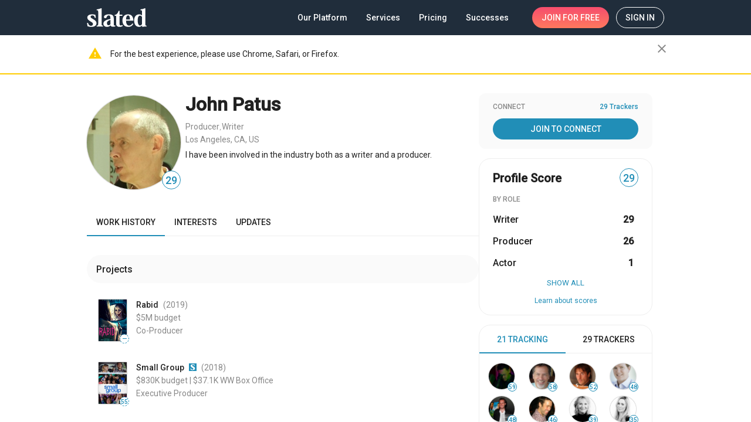

--- FILE ---
content_type: image/svg+xml
request_url: https://www.slated.com/static/img/svg/s_letter.svg
body_size: 1016
content:
<?xml version="1.0" encoding="utf-8"?>
<!-- Generator: Adobe Illustrator 24.1.0, SVG Export Plug-In . SVG Version: 6.00 Build 0)  -->
<svg version="1.1" id="Layer_1" focusable="false" xmlns="http://www.w3.org/2000/svg" xmlns:xlink="http://www.w3.org/1999/xlink"
	 x="0px" y="0px" viewBox="0 0 3600 3600" style="enable-background:new 0 0 3600 3600;" xml:space="preserve">
<style type="text/css">
	.st0{fill:#218EB7;}
	.st1{fill:#FFFFFF;}
</style>
<rect class="st0" width="3600" height="3600"/>
<path class="st1" d="M729.3,2338.5c50.8,264.4,88.1,456.8,114.9,694.5c216.4,82.8,491.5,149.6,878.8,149.6
	c766.6,0,1137.9-382,1137.9-817.4s-408.7-683.8-630.4-817.4c-138.9-98.8-341.9-197.7-486.1-288.5
	c-128.2-93.5-208.3-197.7-208.3-309.9c0-203,216.4-293.8,414-293.8c299.2,0,456.8,138.9,542.2,552.9l227-42.7
	c-61.4-293.8-82.8-464.8-104.2-635.7c-240.4-80.1-491.5-117.5-745.2-114.9c-670.5-2.7-1068.5,288.5-1068.5,697.2
	c0,173.6,64.1,341.9,181.6,470.1c128.2,149.6,315.2,253.8,528.9,398c243.1,149.6,382,221.7,464.8,320.5
	c61.4,64.1,96.2,152.3,93.5,243.1c0,133.6-72.1,392.7-451.4,392.7c-309.9,0-528.9-154.9-662.4-651.8L729.3,2338.5L729.3,2338.5z"/>
</svg>


--- FILE ---
content_type: application/javascript
request_url: https://static.slated.com/slated/7354.fc8cd9c6ecadc000.js
body_size: 124777
content:
"use strict";(self.webpackChunkslated=self.webpackChunkslated||[]).push([[7354],{23241:(Ee,te,a)=>{a.d(te,{m:()=>q});var i=a(28115),e=a(9378),h=a(74960),y=a(37524);const E=P=>(0,i.Z)(P),ne=[{name:"monthDayYear",format:"MMM dd, yyyy",validate:(P,$)=>(0,h.Z)($,(P=>(0,e.Z)(P))(P))},{name:"monthDay",format:"MMM dd",validate:(P,$)=>(0,h.Z)($,P)},{name:"time",format:"h:mm aa",validate:(P,$)=>(0,y.Z)(E($),P)}],q=(P,$=["monthDayYear","monthDay","time"])=>{const B=E(new Date),T=new Date(P);return ne.reduce((S,G)=>null===S&&$.includes(G.name)&&G.validate(B,T)?G.format:S,null)||"MMM dd, yyyy"}},62769:(Ee,te,a)=>{a.d(te,{T:()=>oe});var i=a(48966),e=a(60848),h=a(64416),y=a(54004),j=a(71884),E=a(63900),Y=a(18505),ne=a(70262),q=a(95698),P=a(28746),$=a(77579),B=a(61135),T=a(39646),D=a(65620),S=a(53092),G=a(24394),v=a(43773),fe=a(40520),we=a(93075),re=a(1982),Ce=a(18112),t=a(5e3);let oe=(()=>{class K extends e.v{constructor(L,se,C,Q,pe,Fe,me,_e){super(se),this.store=L,this.dialogRef=se,this.projectPageSupportService=C,this.data=Q,this.fb=pe,this.cdr=Fe,this.errorHandler=me,this.subscriptionService=_e,this.paymentEvent$=new $.x,this.context$=this.store.pipe((0,D.Ys)(S.x_)),this.stripeToken$=this.context$.pipe((0,y.U)(M=>M.STRIPE_SUBSCRIPTION_PUBLIC_KEY),(0,j.x)()),this.statuses$=new B.X({}),this.model=this.fb.group({payment:this.fb.group({token:[null,we.kI.required],last4:[null,we.kI.required],name:[null,we.kI.required],brand:"unknown",total:null})}),this.paymentRequested=!1}reviewPayment(L){this.updateStatuses("payment","send",!0);let se=(0,T.of)(!0);this.paymentRequested=!0,this.cdr.markForCheck(),se.pipe((0,E.w)(()=>this.subscriptionService.changeCard$(this.data.project.id,this.data.subscription.id,L.token).pipe((0,Y.b)(()=>this.dialogRef.close()))),(0,Y.b)(()=>this.store.dispatch((0,v.yE)({event:"subscription-change-payment-method",film_id:this.data.project.id,ecommerce:{checkout:{actionField:{list:"Subscription Change Payment Method"},products:[{name:this.data.project.name}]}},intercom:[{eventName:"entered-credit-card"}]}))),(0,Y.b)(()=>this.store.dispatch((0,v.BT)({checkout:void 0}))),(0,ne.K)(C=>(((null==C?void 0:C.status)>=500||!(C instanceof fe.UA))&&this.logError({message:"Subscription:ChangeCard: Review Payment",data:C}),400===C.status?this.paymentEvent$.next({name:"error",value:C.error}):this.errorHandler.handle(C),(0,T.of)(!0))),(0,q.q)(1),(0,P.x)(()=>{this.updateStatuses("payment","send",!1),this.paymentRequested=!1,this.cdr.markForCheck()})).subscribe()}logError(L){this.store.dispatch((0,G.F0)(L))}updateStatuses(L,se,C){const Q=this.statuses$.getValue();this.statuses$.next(Object.assign(Object.assign({},Q),{[L]:Object.assign(Object.assign({},Q[L]||{}),{[se]:C})}))}}return K.\u0275fac=function(L){return new(L||K)(t.Y36(D.yh),t.Y36(i.so),t.Y36(h.G),t.Y36(i.WI),t.Y36(we.qu),t.Y36(t.sBO),t.Y36(re.qL),t.Y36(Ce.F))},K.\u0275cmp=t.Xpm({type:K,selectors:[["dialog-change-payment-method"]],features:[t.qOj],decls:7,vars:8,consts:[["title","Change payment method"],["mat-dialog-content","",1,"sl8d-body-2"],[1,"sl8d-padding-top-xs","sl8d-block",3,"token","dialogRef","statuses","event","review","paymentError"]],template:function(L,se){if(1&L&&(t._UZ(0,"dialog-header",0),t.TgZ(1,"div",1)(2,"p"),t._uU(3,"Enter your new payment method details. This new payment method will be used for the next billing interval, or used immediately if your subscription is past due."),t.qZA(),t.TgZ(4,"form-payment-method",2),t.NdJ("review",function(Q){return se.reviewPayment(Q)})("paymentError",function(Q){return se.logError(Q)}),t.ALo(5,"async"),t.ALo(6,"async"),t.qZA()()),2&L){let C;t.xp6(4),t.Q6J("token",t.lcZ(5,4,se.stripeToken$))("dialogRef",se.dialogRef)("statuses",null==(C=t.lcZ(6,6,se.statuses$))?null:C.payment)("event",se.paymentEvent$)}},styles:["[_nghost-%COMP%]     h3{font-size:28px}.dialog-deactivate__list[_ngcontent-%COMP%]{padding-left:32px;max-width:632px}mat-icon[_ngcontent-%COMP%]{font-size:24px;color:#f64e6e;margin-left:-28px;position:relative;top:6px;text-indent:-9px}"],changeDetection:0}),K})()},30847:(Ee,te,a)=>{a.d(te,{Z:()=>$});var i=a(64416),e=a(62769),h=a(5e3),y=a(48966),j=a(69808),E=a(47423);let Y=(()=>{class B{transform(D){const S=new Date;return new Date(D.exp_year,D.exp_month).getTime()<S.getTime()?"expired":S.getFullYear()===D.exp_year&&S.getMonth()+1===D.exp_month?"expiring":"ok"}}return B.\u0275fac=function(D){return new(D||B)},B.\u0275pipe=h.Yjl({name:"cardStatus",type:B,pure:!0}),B})();function ne(B,T){if(1&B&&(h.TgZ(0,"span",5),h._uU(1),h.qZA()),2&B){const D=T.ngIf;h.ekj("payment-method__status--inactive","ok"!==D),h.xp6(1),h.Oqu(D)}}function q(B,T){if(1&B&&(h.TgZ(0,"dl",3)(1,"div")(2,"dt"),h._uU(3,"Card type:"),h.qZA(),h.TgZ(4,"dd"),h._uU(5),h.qZA()(),h.TgZ(6,"div")(7,"dt"),h._uU(8,"Name on card:"),h.qZA(),h.TgZ(9,"dd"),h._uU(10),h.qZA()(),h.TgZ(11,"div")(12,"dt"),h._uU(13,"Card number:"),h.qZA(),h.TgZ(14,"dd"),h._uU(15),h.qZA()(),h.TgZ(16,"div")(17,"dt"),h._uU(18,"Expiration date:"),h.qZA(),h.TgZ(19,"dd"),h._uU(20),h.qZA()(),h.TgZ(21,"div")(22,"dt"),h._uU(23,"Status:"),h.qZA(),h.TgZ(24,"dd"),h.YNc(25,ne,2,3,"span",4),h.ALo(26,"cardStatus"),h.qZA()()()),2&B){const D=h.oxw();h.xp6(5),h.Oqu(D.subscription.card_info.brand),h.xp6(5),h.Oqu(D.subscription.card_info.name_on_card),h.xp6(5),h.hij("*",D.subscription.card_info.last_4_digits,""),h.xp6(5),h.AsE("",D.subscription.card_info.exp_month,"/",D.subscription.card_info.exp_year,""),h.xp6(5),h.Q6J("ngIf",h.lcZ(26,6,D.subscription.card_info))}}function P(B,T){if(1&B){const D=h.EpF();h.TgZ(0,"div",6)(1,"div",7),h._uU(2),h.ALo(3,"date"),h.qZA(),h.TgZ(4,"button",8),h.NdJ("click",function(){return h.CHM(D),h.oxw().changeCard()}),h._uU(5,"Change Card"),h.qZA()()}if(2&B){const D=h.oxw();h.xp6(2),h.hij("Next charge ",h.xi3(3,1,D.subscription.expire_at,"MMM d, y"),"")}}let $=(()=>{class B{constructor(D,S){this.dialog=D,this.projectPageSupportService=S}changeCard(){this.dialog.open(e.T,{width:"560px",maxWidth:"calc(100vw - 16px)",data:{subscription:this.subscription,project:this.project}})}}return B.\u0275fac=function(D){return new(D||B)(h.Y36(y.uw),h.Y36(i.G))},B.\u0275cmp=h.Xpm({type:B,selectors:[["payment-method"]],inputs:{subscription:"subscription",project:"project"},decls:3,vars:2,consts:[[1,"payment-method","sl8d-flex","sl8d-align-items-center","sl8d-flex-column-xs","sl8d-gap-xxxl"],["class","payment-method__dl sl8d-flex-grow",4,"ngIf"],["class","payment-method__change-col sl8d-flex-grow sl8d-flex sl8d-justify-content-center sl8d-align-items-center sl8d-flex-column",4,"ngIf"],[1,"payment-method__dl","sl8d-flex-grow"],["class","payment-method__status",3,"payment-method__status--inactive",4,"ngIf"],[1,"payment-method__status"],[1,"payment-method__change-col","sl8d-flex-grow","sl8d-flex","sl8d-justify-content-center","sl8d-align-items-center","sl8d-flex-column"],[1,"sl8d-margin-bottom","sl8d-steel","sl8d-fz-sm"],["mat-button","",1,"sl8d-flex-grow","sl8d-flat",3,"click"]],template:function(D,S){1&D&&(h.TgZ(0,"div",0),h.YNc(1,q,27,8,"dl",1),h.YNc(2,P,6,4,"div",2),h.qZA()),2&D&&(h.xp6(1),h.Q6J("ngIf",S.subscription.card_info),h.xp6(1),h.Q6J("ngIf",!S.subscription.deactivated&&"CD"!==S.subscription.status))},directives:[j.O5,E.lW],pipes:[Y,j.uU],styles:[".payment-method[_ngcontent-%COMP%]{border:1px solid #eee;border-radius:20px;padding:20px}.payment-method__status[_ngcontent-%COMP%]{padding:0 12px;line-height:24px;background:#64B695;border-radius:4px;color:#fff;display:inline-block;text-transform:uppercase;font-size:10px;font-weight:500}.payment-method__status--inactive[_ngcontent-%COMP%]{background:#F64E6E}dl[_ngcontent-%COMP%]{display:table;table-layout:fixed}@media (min-width: 600px){dl[_ngcontent-%COMP%]{max-width:calc(50% - 32px)}}dl[_ngcontent-%COMP%] > div[_ngcontent-%COMP%]{display:table-row}dl[_ngcontent-%COMP%] > div[_ngcontent-%COMP%]:not(:last-child)   dt[_ngcontent-%COMP%], dl[_ngcontent-%COMP%] > div[_ngcontent-%COMP%]:not(:last-child)   dd[_ngcontent-%COMP%]{padding-bottom:20px}dt[_ngcontent-%COMP%]{font-size:14px;font-weight:500;text-align:right;display:table-cell}dd[_ngcontent-%COMP%]{font-size:14px;font-weight:400;padding-left:16px;display:table-cell}"],changeDetection:0}),B})()},52970:(Ee,te,a)=>{a.d(te,{d:()=>E});var i=a(69808),e=a(50703),h=a(47423),y=a(48966),j=a(5e3);let E=(()=>{class Y{}return Y.\u0275fac=function(q){return new(q||Y)},Y.\u0275mod=j.oAB({type:Y}),Y.\u0275inj=j.cJS({imports:[[e.Y,i.ez,h.ot,y.Is]]}),Y})()},13749:(Ee,te,a)=>{a.d(te,{A:()=>M});var i=a(40520),e=a(48966),h=a(34782),y=a(95698),j=a(39300),E=a(63900),Y=a(80170),ne=a(76655),q=a(44987),P=a(39646),$=a(65620),B=a(30896),T=a(99493),D=a(64416),S=a(60848),G=a(18112),v=a(5e3),fe=a(84666),we=a(69808),re=a(25245),Ce=a(47423),t=a(43113);function oe(O,W){1&O&&(v.ynx(0),v.TgZ(1,"p",8),v._uU(2,"When you deactivate your subscription, your project will no longer be visible in the Slated Marketplace. These changes will take effect as soon as your current billing period expires."),v.qZA(),v.TgZ(3,"ul",9)(4,"li")(5,"mat-icon"),v._uU(6,"close"),v.qZA(),v._uU(7," Your project will be set to hidden and visibility settings disabled"),v.qZA(),v.TgZ(8,"li")(9,"mat-icon"),v._uU(10,"close"),v.qZA(),v._uU(11," Your project will no longer be displayed in search results"),v.qZA(),v.TgZ(12,"li")(13,"mat-icon"),v._uU(14,"close"),v.qZA(),v._uU(15," Your opportunities will be disabled and you will no longer be able to see matches"),v.qZA(),v.TgZ(16,"li")(17,"mat-icon"),v._uU(18,"close"),v.qZA(),v._uU(19," Investors, talent and crew will no longer be able to see your project"),v.qZA(),v.TgZ(20,"li")(21,"mat-icon"),v._uU(22,"close"),v.qZA(),v._uU(23," Your project will no longer be able to send or receive new messages, and your project won\u2019t be able to respond to existing messages."),v.qZA()(),v.TgZ(24,"p",10),v._uU(25,"Are you sure you want to deactivate?"),v.qZA(),v.BQk())}function K(O,W){if(1&O&&(v.TgZ(0,"p",11),v._uU(1," Your subscription will remain active and your project will remain unchanged until your next billing date:\xa0"),v.TgZ(2,"b",12),v._uU(3),v.ALo(4,"date"),v.ALo(5,"async"),v.qZA(),v._uU(6,". "),v._UZ(7,"br")(8,"br"),v._uU(9," At that point, your project will be hidden, and your opportunities and messaging inbox will be disabled. "),v.qZA()),2&O){const J=v.oxw();let l;v.xp6(3),v.Oqu(v.xi3(4,1,null==(l=v.lcZ(5,4,J.subscriptionService.lastSubscription$))?null:l.expire_at,"MMM d, y"))}}function H(O,W){if(1&O){const J=v.EpF();v.TgZ(0,"button",13),v.NdJ("click",function(){return v.CHM(J),v.oxw().step=2}),v._uU(1,"I\u2019M SURE, CONTINUE"),v.qZA()}}function L(O,W){1&O&&(v.TgZ(0,"button",14),v._uU(1,"CONFIRM DEACTIVATION"),v.qZA()),2&O&&v.Q6J("mat-dialog-close",!0)}let se=(()=>{class O extends S.v{constructor(J,l,ie,ae){super(J),this.dialogRef=J,this.projectPageSupportService=l,this.subscriptionService=ie,this.data=ae,this.step=1}}return O.\u0275fac=function(J){return new(J||O)(v.Y36(e.so),v.Y36(D.G),v.Y36(G.F),v.Y36(e.WI))},O.\u0275cmp=v.Xpm({type:O,selectors:[["dialog-deactivate"]],features:[v.qOj],decls:10,vars:8,consts:[[3,"title"],["mat-dialog-content","",1,"sl8d-body-2"],[4,"ngIf","ngIfElse"],["stepTwoTemplate",""],["mat-dialog-actions","",1,"sl8d-justify-content-end"],["mat-button","","disableRipple","",1,"sl8d-flat",3,"mat-dialog-close"],["mat-flat-button","","color","accent","gtmClick","continue_deactivation",3,"click",4,"ngIf"],["mat-flat-button","","color","warn","gtmClick","finish_deactivation",3,"mat-dialog-close",4,"ngIf"],[1,"sl8d-margin-bottom-l"],[1,"dialog-deactivate__list","sl8d-margin-bottom-xxl","sl8d-h3"],[1,"sl8d-h2"],[1,"sl8d-margin-top-xs","sl8d-margin-bottom-xl"],[1,"sl8d-nowrap"],["mat-flat-button","","color","accent","gtmClick","continue_deactivation",3,"click"],["mat-flat-button","","color","warn","gtmClick","finish_deactivation",3,"mat-dialog-close"]],template:function(J,l){if(1&J&&(v._UZ(0,"dialog-header",0),v.TgZ(1,"div",1),v.YNc(2,oe,26,0,"ng-container",2),v.YNc(3,K,10,6,"ng-template",null,3,v.W1O),v.qZA(),v.TgZ(5,"div",4)(6,"button",5),v._uU(7,"Cancel"),v.qZA(),v.YNc(8,H,2,0,"button",6),v.YNc(9,L,2,1,"button",7),v.qZA()),2&J){const ie=v.MAs(4);v.ekj("_visible",!l.dialogRef.disableClose),v.Q6J("title",1===l.step?"About Deactivation":"Confirm subscription deactivation"),v.xp6(2),v.Q6J("ngIf",1===l.step)("ngIfElse",ie),v.xp6(4),v.Q6J("mat-dialog-close",!1),v.xp6(2),v.Q6J("ngIf",1===l.step),v.xp6(1),v.Q6J("ngIf",2===l.step)}},directives:[fe.A,e.xY,we.O5,re.Hw,e.H8,Ce.lW,e.ZT,t.d],pipes:[we.uU,we.Ov],styles:["[_nghost-%COMP%]     h3{font-size:28px}.dialog-deactivate__list[_ngcontent-%COMP%]{padding-left:32px;max-width:632px}li[_ngcontent-%COMP%] + li[_ngcontent-%COMP%]{margin-top:4px}mat-icon[_ngcontent-%COMP%]{font-size:24px;color:#f64e6e;margin-left:-28px;position:relative;top:6px;text-indent:-9px}"],changeDetection:0}),O})();var C=a(13169),Q=a(50618),pe=a(53092),Fe=a(65967);let M=class{constructor(W,J,l,ie,ae,de){this.http=W,this.dialog=J,this.projectsApi=l,this.store=ie,this.subscriptionService=ae,this.projectPageSupportService=de,this.context$=this.store.pipe((0,$.Ys)(pe.x_),(0,h.d)(1)),this.project$=this.store.pipe((0,$.Ys)(B.iV)),this.projectStatus$=this.store.pipe((0,$.Ys)(B.eh)),this.routerUrl$=this.store.pipe((0,$.Ys)(T.A0))}openPostUpdateDialog(){this.project$.pipe((0,y.q)(1)).subscribe(W=>{this.dialog.open(Y.e,{width:"640px",maxWidth:"calc(100vw - 16px)",data:{type:ne.k.project,project:W}}).afterClosed().pipe((0,y.q)(1),(0,j.h)(Boolean),(0,E.w)(()=>this.routerUrl$),(0,y.q)(1),(0,j.h)(l=>l.includes("updates")),(0,q.t)(this)).subscribe(()=>this.projectPageSupportService.reFetchActivitySubject())})}openDeactivateProjectDialog(){this.project$.pipe((0,y.q)(1)).subscribe(W=>{this.dialog.open(se,{width:"760px",maxWidth:"calc(100vw - 16px)"}).afterClosed().pipe((0,y.q)(1),(0,j.h)(Boolean),(0,E.w)(()=>this.subscriptionService.deactivate$(W.id,this.subscriptionService.lastSubscription$.value.id))).subscribe(()=>this.store.dispatch((0,B.bf)()))})}openActivateProjectDialog(W=!1,J,l=!1){(J?(0,P.of)(J):this.project$.pipe((0,y.q)(1))).subscribe(ie=>{ie.fee_agreement?this.openMarketplaceAccessDialog(ie,l):this.context$.pipe((0,y.q)(1)).subscribe(ae=>{const de=this.dialog.open(Q.YY,Object.assign(Object.assign({},Q.YY.defaultConfig),{data:{context:ae,projectId:ie.id,projectStatus$:ie.film_admins?this.projectStatus$:null,closeOnSend:!1,onAction:ke=>{ie.film_admins?(this.store.dispatch((0,B._w)({data:{fee_agreement:ke},privacy:ie.profile.privacy})),this.project$.pipe((0,j.h)(le=>{var ee;return!!(null===(ee=le.fee_agreement)||void 0===ee?void 0:ee.agreed_by)}),(0,y.q)(1)).subscribe(()=>{de.close(),this.openMarketplaceAccessDialog(ie,l)})):this.projectsApi.patchProject$(ie.id,{fee_agreement:ke}).subscribe(()=>{de.close(),this.openMarketplaceAccessDialog(ie,l)})}},panelClass:"dialog-fee-agreement"}))})})}openMarketplaceAccessDialog(W,J=!1){this.dialog.open(C.X,{width:"100%",maxWidth:"min(calc(100vw - 16px), 1078px)",data:{project:W,redirectToProjectPage:J}})}};M.\u0275fac=function(W){return new(W||M)(v.LFG(i.eN),v.LFG(e.uw),v.LFG(Fe.lV),v.LFG($.yh),v.LFG(G.F),v.LFG(D.G))},M.\u0275prov=v.Yz7({token:M,factory:M.\u0275fac,providedIn:"root"}),M=function(O,W,J,l){var de,ie=arguments.length,ae=ie<3?W:null===l?l=Object.getOwnPropertyDescriptor(W,J):l;if("object"==typeof Reflect&&"function"==typeof Reflect.decorate)ae=Reflect.decorate(O,W,J,l);else for(var ke=O.length-1;ke>=0;ke--)(de=O[ke])&&(ae=(ie<3?de(ae):ie>3?de(W,J,ae):de(W,J))||ae);return ie>3&&ae&&Object.defineProperty(W,J,ae),ae}([(0,q.c)(),function(O,W){if("object"==typeof Reflect&&"function"==typeof Reflect.metadata)return Reflect.metadata("design:paramtypes",W)}(0,[i.eN,e.uw,Fe.lV,$.yh,G.F,D.G])],M)},64416:(Ee,te,a)=>{a.d(te,{G:()=>Fe});var i=a(93075),e=a(65620),h=a(77579),y=a(39841),j=a(39646),E=a(34782),Y=a(39300),ne=a(54004),q=a(63900),P=a(70262),$=a(95698),B=a(11365),T=a(65967),D=a(8854),S=a(75853),G=a(46395),v=a(53092),fe=a(54706),we=a(1982),re=a(83476),Ce=a(79402),t=a(79758),oe=a(30896),K=a(5e3),H=a(48966),L=a(40520),se=a(70925),C=a(41215);const pe=(0,Ce.DQ)("financing","projectSettings","editProject");let Fe=(()=>{class me{constructor(M,O,W,J,l,ie,ae,de,ke){this.baseLayoutService=M,this.cacheService=O,this.dialog=W,this.http=J,this.platform=l,this.projectsApi=ie,this.stateService=ae,this.store=de,this.tagsApi=ke,this.addRoleSubject$=new h.x,this.addRole$=this.addRoleSubject$.asObservable(),this.reFetchActivitySubject$=new h.x,this.reFetchActivity$=this.reFetchActivitySubject$.asObservable(),this.updateSimulationStateLSLimit=10,this.context$=this.store.pipe((0,e.Ys)(v.x_),(0,E.d)(1)),this.project$=this.store.pipe((0,e.Ys)(oe.iV)),this.activeView$=this.store.pipe((0,e.Ys)(oe.rp)),this.views$=this.store.pipe((0,e.Ys)(oe.Ru)),this.view$=(0,y.a)([this.project$,this.activeView$]).pipe((0,Y.h)(([le,ee])=>!!(null==le?void 0:le.id)&&!!ee),(0,ne.U)(([le,ee])=>ee)),this.budgetRanges$=this.context$.pipe((0,Y.h)(({is_authenticated:le})=>!!le),(0,q.w)(()=>this.cacheService.cache("budgetRanges",this.tagsApi.tags$(T.$G.budgets).pipe((0,ne.U)(({results:le})=>le),(0,P.K)(()=>(this.cacheService.flush("budgetRanges"),(0,j.of)([]))))))),this.isDocumentaryProject$=(0,y.a)([this.project$,this.view$]).pipe((0,Y.h)(([le,ee])=>!!le&&!!ee),(0,ne.U)(([le,ee])=>{var De;return le&&ee?ee.is_admin&&!!(null===(De=null==le?void 0:le.genre_tags)||void 0===De?void 0:De.find(je=>"documentary"===je.slug))&&(null==le?void 0:le.id):null}),(0,E.d)(1)),this.subpages$=new h.x,this.subpages=pe.map(le=>({name:le,open:ee=>this.openSubpage(le,ee),close:()=>this.closeSubpage(le)})).reduce((le,ee)=>{var{name:De}=ee,je=function(me,_e){var M={};for(var O in me)Object.prototype.hasOwnProperty.call(me,O)&&_e.indexOf(O)<0&&(M[O]=me[O]);if(null!=me&&"function"==typeof Object.getOwnPropertySymbols){var W=0;for(O=Object.getOwnPropertySymbols(me);W<O.length;W++)_e.indexOf(O[W])<0&&Object.prototype.propertyIsEnumerable.call(me,O[W])&&(M[O[W]]=me[O[W]])}return M}(ee,["name"]);return Object.assign(Object.assign({},le),{[De]:je})},{})}openSubpage(M,O){this.subpages$.next({name:M,open:!0,init:O})}closeSubpage(M){this.subpages$.next({name:M,open:!1}),this.stateService.pageScrolled(appScrollable)}addRole(M){this.addRoleSubject$.next(M)}resetRoleSubject(){this.addRoleSubject$.next(null)}reFetchActivitySubject(){this.reFetchActivitySubject$.next()}correctUrl(M){return M&&!G.Ai.test(M)?`https://${M}`:M}changeField(M){var O,W,J,l;(null===(O=M.profile)||void 0===O?void 0:O.website_url)&&(M.profile.website_url=this.correctUrl(null===(W=M.profile)||void 0===W?void 0:W.website_url.trim())),(null===(J=M.profile)||void 0===J?void 0:J.media_url)&&(M.profile.media_url=this.correctUrl(null===(l=M.profile)||void 0===l?void 0:l.media_url.trim())),this.project$.pipe((0,$.q)(1)).subscribe(ie=>{let ae=!1;Object.keys(M).map(de=>{Array.isArray(M[de])?!ae&&!(0,Ce.VZ)(new Set(M[de].map(ke=>ke.id)),new Set(ie[de].map(ke=>ke.id)))&&(ae=!0):"object"==typeof M[de]&&null!==M[de]?Object.keys(M[de]).map(ke=>{!ae&&M[de][ke]!==ie[de][ke]&&(ae=!0)}):!ae&&M[de]!==ie[de]&&(ae=!0)}),ae&&(["keyword_tags","location_tags"].forEach(de=>{de in M&&!M[de]&&(M[de]=[])}),this.store.dispatch((0,oe.Hh)({data:M,fetchAnalysis:!0})))})}isAnyDirtyFieldInvalid(M){let O=!1;return Object.keys(M.controls).map(W=>{if(M.controls[W]instanceof i.cw)Object.keys(M.controls[W].controls).map(J=>{if(!O){const l=M.controls[W].controls[J];l.dirty&&l.invalid&&(O=!0)}});else if(!O){const J=M.controls[W];J.dirty&&J.invalid&&(O=!0)}}),O}handleShortLinkResponse(M,O,W){W=/^https?:\/\//.test(W)?W:`https://${W}`,(this.platform.ANDROID||this.platform.IOS)&&navigator.share?navigator.share({title:M.name,url:W}).then(()=>this.shareClick("mobile share unknown network")):this.openShareDialog(M,O,W)}shareClick(M){(0,y.a)([this.context$,this.project$]).pipe((0,$.q)(1)).subscribe(([O,W])=>{if(O.user_id){const J={network:M,target:W.id,timestamp:(new Date).toISOString()},l=localStorage.getItem("projectShareActivity")?JSON.parse(localStorage.getItem("projectShareActivity")):[];l.push(J),localStorage.setItem("projectShareActivity",JSON.stringify(l)),this.trySaveShareActivity()}})}trySaveShareActivity(){const M=JSON.parse(localStorage.getItem("projectShareActivity"));this.projectsApi.trackShareActivity$(M).subscribe({next:()=>{if(localStorage.getItem("projectShareActivity")){let O=JSON.parse(localStorage.getItem("projectShareActivity"));O=O.filter(W=>!M.find(J=>J.timestamp===W.timestamp)),O.length?localStorage.setItem("projectShareActivity",JSON.stringify(O)):localStorage.removeItem("projectShareActivity")}},error:()=>console.warn("Activity not sent, will try to do it later")})}openShareDialog(M,O,W){this.dialog.open(t.D,{maxWidth:640,width:"calc(100% - 16px)",panelClass:"_share-dialog",data:{title:"Share Project Profile",project:M,shortLink:W,url:O,track:J=>this.shareClick(J)}})}fetchSelectedMembers(M,O){this.projectsApi.fetchProject$(M,["select_members"],"profile").pipe((0,B.M)(this.project$)).subscribe(([W,J])=>{this.store.dispatch((0,oe.n_)({data:(0,fe.XG)(Object.assign(Object.assign({},J),W))})),O&&(this.resetSelectedMemberPending=O)})}downloadScriptAnalysis$(M,O){return this.http.get(`/pdf/script/${M}/${O}/`,{responseType:"blob",headers:{"Content-Type":"application/pdf"}})}getTimezone(){return-(new Date).getTimezoneOffset()/60}createFinancialAnalysisLink(M,O){return`/pdf/financial/${M}/${O}/?tz=${this.getTimezone()}`}downloadFinancialAnalysis$(M,O){return this.http.get(this.createFinancialAnalysisLink(M,O),{responseType:"blob",headers:{"Content-Type":"application/pdf"}})}createSimulationLink(M,O){return`/pdf/financial-simulation/${M}/${O}/?tz=${this.getTimezone()}`}downloadSimulation$(M,O){return this.http.get(this.createSimulationLink(M,O),{responseType:"blob",headers:{"Content-Type":"application/pdf"}})}isScriptInProgressState(M,O){var W;const J={},l=null===(W=O.orders)||void 0===W?void 0:W.filter(ie=>!ie.has_error);return null==l||l.forEach(ie=>ie.services.forEach(ae=>J[ae]=!0)),M.analyses.filter(ie=>ie.state!==D.ET.abortedDueAnError&&J[ie.url]).some(ie=>[D.ET.submitted,D.ET.readyForReview,D.ET.started,D.ET.new].includes(ie.state))}isFinancialScriptInProgressState(M,O){var W;const J={},l=null===(W=O.orders)||void 0===W?void 0:W.filter(ie=>!ie.has_error);return null==l||l.forEach(ie=>ie.services.forEach(ae=>J[ae]=!0)),M.analysis&&J[M.analysis.url]&&[D.ET.submitted,D.ET.readyForReview,D.ET.started,D.ET.new].includes(M.analysis.state)}openSettingsAndExpandAccordion(M){this.subpages.projectSettings.open(O=>{setTimeout(()=>{const W=O.querySelectorAll("mat-expansion-panel-header");let J;J="communications"===M?W[1]:W[0],null==J||J.click(),setTimeout(()=>{this.baseLayoutService.scrollToElement(J,O.querySelector("sl-base-layout-subpage"),{offset:60})},300)},500)})}checkSimulationUpdates(M,O,W=!1){var J;const l=localStorage.getItem("simulations");let ie;l&&(ie=JSON.parse(l).find(ke=>ke.projectId===M));const ae=localStorage.getItem("shouldUpdateSimulation")?JSON.parse(localStorage.getItem("shouldUpdateSimulation")):[],de=ae.findIndex(ke=>ke.projectId===M);-1!==de&&ae.splice(de,1),(!ie||O||W)&&ae.push({projectId:M,budgetChanges:O&&(null===(J=null==ie?void 0:ie.result)||void 0===J?void 0:J.budget)===O}),ae.length>this.updateSimulationStateLSLimit&&ae.shift(),localStorage.setItem("shouldUpdateSimulation",JSON.stringify(ae)),W&&this.project$.pipe((0,$.q)(1)).subscribe(ke=>{var le;(null===(le=ke.stage)||void 0===le?void 0:le.id)!==S.FH.released&&this.store.dispatch((0,oe.xu)())})}}return me.\u0275fac=function(M){return new(M||me)(K.LFG(re.N),K.LFG(we.QM),K.LFG(H.uw),K.LFG(L.eN),K.LFG(se.t4),K.LFG(T.lV),K.LFG(C.b),K.LFG(e.yh),K.LFG(T.vO))},me.\u0275prov=K.Yz7({token:me,factory:me.\u0275fac,providedIn:"root"}),me})()},49953:(Ee,te,a)=>{a.d(te,{x0:()=>S,J1:()=>ne,SY:()=>y,Fo:()=>j,om:()=>E,_H:()=>q,SF:()=>H,ns:()=>t,As:()=>re,I$:()=>we,i$:()=>Ce,_7:()=>L,se:()=>se});var i=a(69808),e=a(65620),h=a(24394);const y=(0,e.PH)((0,h.dt)("[Messages] Set Firebase Uid"),(0,e.Ky)()),j=(0,e.PH)((0,h.dt)("[Messages] Set Threads"),(0,e.Ky)()),E=(0,e.PH)((0,h.dt)("[Messages] UpdateExistingThread"),(0,e.Ky)()),Y=(0,e.PH)((0,h.dt)("[Messages] Set Thread Connections"),(0,e.Ky)()),ne=(0,e.PH)((0,h.dt)("[Messages] Open thread info"),(0,e.Ky)()),q=(0,e.PH)((0,h.dt)("[Messages] Update thread meta field"),(0,e.Ky)());var P=a(94452);const B=(0,e.Lq)({uid:null,threads:{},statuses:{},threadInfoOpened:!1},(0,e.on)(y,(C,{uid:Q})=>Object.assign(Object.assign({},C),{uid:Q})),(0,e.on)(j,(C,{threads:Q})=>Object.assign(Object.assign({},C),{threads:Object.assign(Object.assign({},C.threads),Q.reduce((pe,Fe)=>{var me;const _e=null==Fe?void 0:Fe.id;if(!_e)return pe;const M=C.threads[_e],O=null!==(me=null==M?void 0:M.firestoreState)&&void 0!==me?me:{},W=null==M?void 0:M.djangoState,J=Fe.djangoState;return Object.assign(Object.assign({},pe),{[_e]:{id:_e,firestoreState:(O||Fe.firestoreState)&&Object.assign(Object.assign({},O),Fe.firestoreState||{}),djangoState:(0,P.Jb)(J)?Fe.djangoState:W||J}})},{}))})),(0,e.on)(Y,(C,{id:Q,djangoState:pe})=>{const Fe=C.threads[Q];if(!Fe)return C;const me={interests:(pe.connections.interests||[]).map(_e=>Object.assign(Object.assign({},_e),{chips:(_e.chips||[]).sort(M=>M.required?-1:1)})),opportunities:(pe.connections.opportunities||[]).map(_e=>Object.assign(Object.assign({},_e),{chips:(_e.chips||[]).sort(M=>M.required?-1:1)}))};return Object.assign(Object.assign({},C),{threads:Object.assign(Object.assign({},C.threads),{[Q]:Object.assign(Object.assign({},Fe),{id:Q,djangoState:Object.assign(Object.assign(Object.assign({},Fe.djangoState||{}),pe),{type:"thread-full",connections:me})})})})}),(0,e.on)(ne,(C,{opened:Q})=>Object.assign(Object.assign({},C),{threadInfoOpened:void 0===Q?!C.threadInfoOpened:Q})),(0,e.on)(E,(C,{id:Q,firestoreState:pe})=>C.threads[Q]&&C.threads[Q].firestoreState?Object.assign(Object.assign({},C),{threads:Object.assign(Object.assign({},C.threads),{[Q]:Object.assign(Object.assign({},C.threads[Q]),{firestoreState:Object.assign(Object.assign({},pe),{lastMessageCreatedAt:C.threads[Q].firestoreState.lastMessageCreatedAt})})})}):C),(0,e.on)(q,(C,{threadId:Q,djangoState:pe})=>Object.assign(Object.assign({},C),{threads:Object.assign(Object.assign({},C.threads),{[Q]:Object.assign(Object.assign({},C.threads[Q]),{djangoState:Object.assign(Object.assign({},C.threads[Q].djangoState),pe)})})})));function T(C,Q){return B(C,Q)}var D=a(5e3);let S=(()=>{class C{}return C.\u0275fac=function(pe){return new(pe||C)},C.\u0275mod=D.oAB({type:C}),C.\u0275inj=D.cJS({imports:[[i.ez,e.Aw.forFeature("messages",T)]]}),C})();var G=a(99493),v=a(54232);const fe=(0,e.ZF)("messages"),we=(0,e.P1)(fe,C=>C.uid),re=(0,e.P1)(G.QI,C=>C.threadId),Ce=C=>(0,e.P1)(fe,Q=>Q.threads[C]),t=(0,e.P1)(fe,re,(C,Q)=>C.threads[Q]),H=((0,e.P1)(fe,re,(C,Q)=>C.threads[Q]&&C.threads[Q].djangoState),(0,e.P1)(fe,re,(C,Q)=>C.statuses[Q]),(0,e.P1)(t,C=>{var Q,pe,Fe,me,_e,M;const O=null!==(pe=null===(Q=null==C?void 0:C.firestoreState)||void 0===Q?void 0:Q.state)&&void 0!==pe?pe:{},J=(null!==(M=null===(_e=(0,v.ek)(null!==(me=null===(Fe=null==C?void 0:C.djangoState)||void 0===Fe?void 0:Fe.participants)&&void 0!==me?me:[]).find(({is_me:l})=>!l))||void 0===_e?void 0:_e.participants)&&void 0!==M?M:[]).map(({uid:l})=>O[l]).filter(l=>!!l);return J.length?J.reduce((l,ie)=>l.lock>ie.lock?l:ie):null})),L=(0,e.P1)(fe,C=>C.threadInfoOpened),se=(0,e.P1)(fe,C=>C.threads)},18112:(Ee,te,a)=>{a.d(te,{F:()=>$});var i=a(61135),e=a(39646),h=a(18505),y=a(54004),j=a(70262),E=a(34782);class Y{constructor(){this.sharedReplay={},this.subscriptionTime={}}resetTimer(T){this.subscriptionTime[T]=null}sharedReplayTimerRefresh$(T,D,S=1,G=864e5,v){const fe=Date.now();return(!this.sharedReplay[T]||fe-this.subscriptionTime[T]>G)&&(this.sharedReplay[T]=D.pipe((0,E.d)(S,G,v)),this.subscriptionTime[T]=fe),this.sharedReplay[T]}}var ne=a(5e3),q=a(40520);let $=(()=>{class B{constructor(D){this.http=D,this.lastSubscription$=new i.X(null),this.projectProductsDataSource=new Y,this.subscriptionDataSource=new Y}changeCard$(D,S,G){return this.http.patch(`/api/v2/films/${D}/subscriptions/${S}/`,{stripe_token:G}).pipe((0,h.b)(v=>this.updateSubscriptionCache(v,D)))}transactionHistory$(D){return this.http.get(`/api/v2/films/${D}/transactions/`).pipe((0,y.U)(S=>S.results.sort((G,v)=>G.created_at<v.created_at?1:-1)))}projectProducts$(){const D="/api/v2/films/products";return this.projectProductsDataSource.sharedReplayTimerRefresh$(D,this.http.get(D).pipe((0,j.K)(()=>(this.projectProductsDataSource.resetTimer(D),(0,e.of)({count:1,results:[]})))),1)}subscriptions$(D){const S=`/api/v2/films/${D}/subscriptions/?limit=1`;return this.subscriptionDataSource.sharedReplayTimerRefresh$(S,this.http.get(S).pipe((0,j.K)(()=>(0,e.of)({count:1,results:[]})),(0,h.b)(G=>{0===G.results.length&&this.subscriptionDataSource.resetTimer(S)})),1).pipe((0,h.b)(G=>this.lastSubscription$.next(G.results[0])))}activate$(D,S){return this.http.post(`/api/v2/films/${D}/subscriptions/`,S).pipe((0,h.b)(G=>this.updateSubscriptionCache(G,D)))}deactivate$(D,S){return this.http.post(`/api/v2/films/${D}/subscriptions/${S}/deactivate/`,"").pipe((0,h.b)(G=>this.updateSubscriptionCache(G,D)))}reactivate$(D,S,G){return this.http.post(`/api/v2/films/${D}/subscriptions/${S}/activate/`,G).pipe((0,h.b)(v=>this.updateSubscriptionCache(v,D)))}checkCoupon$(D,S,G){return this.http.get(`/api/v2/films/products/${D}/coupon/?code=${S}&price=${G}`)}updateSubscriptionCache(D,S){this.subscriptionDataSource.resetTimer(`/api/v2/films/${S}/subscriptions/?limit=1`),this.lastSubscription$.next(D)}}return B.\u0275fac=function(D){return new(D||B)(ne.LFG(q.eN))},B.\u0275prov=ne.Yz7({token:B,factory:B.\u0275fac,providedIn:"root"}),B})()},13169:(Ee,te,a)=>{a.d(te,{X:()=>ie,E:()=>Ft});var i=a(40520),e=a(93075),h=a(48966),y=a(65620),j=a(61135),E=a(77579),Y=a(39646),ne=a(54004),q=a(71884),P=a(18505),$=a(70262),B=a(95698),T=a(28746),D=a(60848),S=a(24394),G=a(43773),v=a(53092),fe=a(1982),we=a(18112),re=a(30896),Ce=a(64416),t=a(5e3),oe=a(1402),K=a(41215);function L(k,N){if(1&k&&t._UZ(0,"dialog-header",6),2&k){const d=t.oxw(2);t.Q6J("title",d.subscriptionCreated?"Thank You!":(d.data.project.profile.had_subscription||d.data.project.profile.has_deactivated_subscription?"Reactivate":"Activate")+" Subscription for "+d.data.project.name)("disableClose",d.dialogRef.disableClose)}}const se=function(k){return["films",k]};function C(k,N){if(1&k){const d=t.EpF();t.ynx(0),t.TgZ(1,"div",7)(2,"mat-icon",8),t._uU(3,"check_circle"),t.qZA(),t.TgZ(4,"div")(5,"h3",9),t._uU(6,"Your subscription is now active and your project has access to the Slated Marketplace. "),t.qZA(),t.TgZ(7,"p",10),t._uU(8,"Features now available"),t.qZA(),t.TgZ(9,"ul",11)(10,"li",12),t._uU(11,"\u2713 Enable project visibility settings"),t.qZA(),t.TgZ(12,"li",12),t._uU(13,"\u2713 Enable opportunity matching"),t.qZA(),t.TgZ(14,"li",12),t._uU(15,"\u2713 Enable project messaging"),t.qZA(),t.TgZ(16,"li",12),t._uU(17,"\u2713 Enable project posting & sharing"),t.qZA()()()(),t.TgZ(18,"a",13),t.NdJ("click",function(){return t.CHM(d),t.oxw(2).projectPageSupportService.subpages.projectSettings.close()}),t._uU(19,"Go to project"),t.qZA(),t.BQk()}if(2&k){const d=t.oxw(2);t.xp6(18),t.Q6J("routerLink",t.VKq(2,se,d.data.project.id))("mat-dialog-close",void 0)}}function Q(k,N){if(1&k){const d=t.EpF();t.TgZ(0,"mat-radio-group",40),t.NdJ("ngModelChange",function(R){return t.CHM(d),t.oxw(5).paymentMethod=R}),t.TgZ(1,"mat-radio-button",41),t._uU(2,"Use Current"),t.qZA(),t.TgZ(3,"mat-radio-button",42),t._uU(4,"Change Card"),t.qZA()()}if(2&k){const d=t.oxw(5);t.Q6J("ngModel",d.paymentMethod)}}function pe(k,N){if(1&k){const d=t.EpF();t.TgZ(0,"div",15)(1,"div",16)(2,"h3",17),t._uU(3,"Marketplace Access"),t.qZA(),t.TgZ(4,"p",17),t._uU(5,"Enables this project to be active in the Slated Marketplace for discovery, opportunity matching and messaging."),t.qZA(),t.TgZ(6,"button",18),t.NdJ("click",function(){t.CHM(d);const R=t.oxw(4);return R.showDetailedInfo=!R.showDetailedInfo}),t.TgZ(7,"mat-icon"),t._uU(8),t.qZA(),t._uU(9," Details"),t.qZA(),t.TgZ(10,"div",19)(11,"div",17),t._uU(12,"Included features"),t.qZA(),t.TgZ(13,"ul",9)(14,"li"),t._uU(15,"Enable project visibility settings"),t.qZA(),t.TgZ(16,"li"),t._uU(17,"Enable opportunity matching"),t.qZA(),t.TgZ(18,"li"),t._uU(19,"Enable project messaging"),t.qZA(),t.TgZ(20,"li"),t._uU(21,"Enable project posting & sharing"),t.qZA()(),t.TgZ(22,"a",20),t._uU(23,"Subscription Terms & Conditions"),t.qZA()(),t.TgZ(24,"button",21),t.NdJ("click",function(){const he=t.CHM(d).ngIf;return t.oxw(4).selectPlan(he.yearly)}),t._UZ(25,"div",22),t.TgZ(26,"div",23)(27,"h3",24),t._uU(28,"Annual"),t.qZA(),t.TgZ(29,"div",25)(30,"div",26),t._uU(31),t.ALo(32,"number"),t.qZA(),t.TgZ(33,"div",27),t._uU(34,"/month"),t.qZA(),t._UZ(35,"div",28),t.TgZ(36,"div",29),t._uU(37),t.ALo(38,"number"),t.qZA(),t.TgZ(39,"div",30),t._uU(40),t.ALo(41,"percent"),t.qZA()(),t.TgZ(42,"p",31),t._uU(43,"Even the best movies can take a year or more to get made. Never miss incoming interest by keeping your project active."),t.qZA()(),t.TgZ(44,"span",32),t._uU(45,"Recommended"),t.qZA()(),t.TgZ(46,"button",33),t.NdJ("click",function(){const he=t.CHM(d).ngIf;return t.oxw(4).selectPlan(he.monthly)}),t._UZ(47,"div",22),t.TgZ(48,"div",23)(49,"h3",24),t._uU(50,"Monthly"),t.qZA(),t.TgZ(51,"div",25)(52,"div",26),t._uU(53),t.ALo(54,"number"),t.qZA(),t.TgZ(55,"div",34),t._uU(56,"/month"),t.qZA()(),t.TgZ(57,"p",31),t._uU(58,"Auto-renews every month. Cancel any time."),t.qZA()()()(),t.TgZ(59,"div",35)(60,"div",36)(61,"mat-icon"),t._uU(62,"credit_card"),t.qZA(),t.TgZ(63,"span",37),t._uU(64,"Payment Method"),t.qZA(),t.YNc(65,Q,5,1,"mat-radio-group",38),t.qZA(),t.TgZ(66,"access-payment",39),t.NdJ("review",function(R){return t.CHM(d),t.oxw(4).reviewPayment(R)})("reactivated",function(){return t.CHM(d),t.oxw(4).reactivated()})("paymentError",function(R){return t.CHM(d),t.oxw(4).logError(R)}),t.ALo(67,"async"),t.ALo(68,"async"),t.ALo(69,"async"),t.qZA()()()}if(2&k){const d=N.ngIf,I=t.oxw().ngIf,R=t.oxw(3);let he;t.xp6(8),t.Oqu(R.showDetailedInfo?"expand_less":"expand_more"),t.xp6(2),t.ekj("subscription__expandable--open",R.showDetailedInfo),t.xp6(15),t.ekj("subscription__option-fake-radio--checked","Y"===(null==R.selectedPrice?null:R.selectedPrice.interval)),t.xp6(6),t.hij("$",t.xi3(32,24,d.yearly.price/12,".2-2"),""),t.xp6(6),t.hij("$",t.xi3(38,27,d.monthly.price,".2-2"),"/month"),t.xp6(3),t.hij("SAVE ",t.xi3(41,30,1-d.yearly.price/12/d.monthly.price,".0-0"),""),t.xp6(7),t.ekj("subscription__option-fake-radio--checked","M"===(null==R.selectedPrice?null:R.selectedPrice.interval)),t.xp6(6),t.hij("$",t.xi3(54,33,d.monthly.price,".2-2"),""),t.xp6(12),t.Q6J("ngIf",R.data.project.profile.has_deactivated_subscription||R.data.project.profile.had_subscription&&!R.data.project.profile.has_active_subscription),t.xp6(1),t.Q6J("selectedPrice",R.selectedPrice)("selectedPeriod",(null==R.selectedPrice?null:R.selectedPrice.interval)||"Y")("yearly",d.yearly)("monthly",d.monthly)("paymentMethod",R.paymentMethod)("subscription",t.lcZ(67,36,R.subscriptionService.lastSubscription$))("productId",I.id)("project",R.data.project)("token",t.lcZ(68,38,R.stripeToken$))("dialogRef",R.dialogRef)("statuses",null==(he=t.lcZ(69,40,R.statuses$))?null:he.payment)("event",R.paymentEvent$)}}const Fe=function(k,N){return{monthly:k,yearly:N}};function me(k,N){if(1&k&&(t.ynx(0),t.YNc(1,pe,70,42,"div",14),t.ALo(2,"find"),t.ALo(3,"find"),t.BQk()),2&k){const d=N.ngIf;t.xp6(1),t.Q6J("ngIf",t.WLB(9,Fe,t.Dn7(2,1,d.prices,"interval","M"),t.Dn7(3,5,d.prices,"interval","Y")))}}function _e(k,N){if(1&k&&t.YNc(0,me,4,12,"ng-container",3),2&k){const d=t.oxw().ngIf,I=t.MAs(7);t.Q6J("ngIf",d.projectProduct)("ngIfElse",I)}}function M(k,N){1&k&&(t.TgZ(0,"div",45),t._UZ(1,"mat-spinner",46),t.qZA())}function O(k,N){1&k&&(t.TgZ(0,"div",47),t._uU(1,"Something went wrong, we are looking into it..."),t.qZA())}function W(k,N){if(1&k&&(t.YNc(0,M,2,0,"div",43),t.YNc(1,O,2,0,"div",44)),2&k){const d=t.oxw(2);t.Q6J("ngIf",!d.error),t.xp6(1),t.Q6J("ngIf",d.error)}}function J(k,N){if(1&k&&(t.ynx(0),t.YNc(1,L,1,2,"dialog-header",1),t.TgZ(2,"div",2),t.YNc(3,C,20,4,"ng-container",3),t.YNc(4,_e,1,2,"ng-template",null,4,t.W1O),t.qZA(),t.YNc(6,W,2,2,"ng-template",null,5,t.W1O),t.BQk()),2&k){const d=N.ngIf,I=t.MAs(5),R=t.oxw();t.xp6(1),t.Q6J("ngIf",d.projectProduct),t.xp6(2),t.Q6J("ngIf",R.subscriptionCreated)("ngIfElse",I)}}const l=function(k){return{projectProduct:k}};let ie=(()=>{class k extends D.v{constructor(d,I,R,he,Se,Ge,dt,lt,ht,mt){super(d),this.dialogRef=d,this.data=I,this.store=R,this.errorHandler=he,this.fb=Se,this.router=Ge,this.cdr=dt,this.projectPageSupportService=lt,this.subscriptionService=ht,this.stateService=mt,this.showDetailedInfo=!1,this.subscriptionCreated=!1,this.now=new Date,this.context$=this.store.pipe((0,y.Ys)(v.x_)),this.stripeToken$=this.context$.pipe((0,ne.U)(Xe=>Xe.STRIPE_SUBSCRIPTION_PUBLIC_KEY),(0,q.x)()),this.statuses$=new j.X({}),this.paymentEvent$=new E.x,this.paymentMethod="change",this.model=this.fb.group({payment:this.fb.group({token:[null,e.kI.required],last4:[null,e.kI.required],name:[null,e.kI.required],brand:"unknown",total:null})}),this.error=!1,this.projectProduct$=this.subscriptionService.projectProducts$().pipe((0,ne.U)(Xe=>{const Ke=Xe.results.find(et=>et.name.includes("Marketplace Access"));return Ke&&(this.product=Ke,this.selectedPrice=Ke.prices.find(et=>"Y"===et.interval),this.initialGtmEvents()),Ke||(this.error=!0),this.product||null})),this.paymentMethod=I.project.profile.has_deactivated_subscription||I.project.profile.had_subscription&&!I.project.profile.has_active_subscription?"current":"change",(this.data.project.profile.has_deactivated_subscription||this.data.project.profile.had_subscription||this.data.project.profile.has_active_subscription)&&this.subscriptionService.subscriptions$(this.data.project.id).subscribe(),this.store.dispatch((0,G.BT)({ecommerce:{impressions:void 0,detail:void 0}}))}updateStatuses(d,I,R){const he=this.statuses$.getValue();this.statuses$.next(Object.assign(Object.assign({},he),{[d]:Object.assign(Object.assign({},he[d]||{}),{[I]:R})}))}reviewPayment(d){var{coupon:I}=d,R=function(k,N){var d={};for(var I in k)Object.prototype.hasOwnProperty.call(k,I)&&N.indexOf(I)<0&&(d[I]=k[I]);if(null!=k&&"function"==typeof Object.getOwnPropertySymbols){var R=0;for(I=Object.getOwnPropertySymbols(k);R<I.length;R++)N.indexOf(I[R])<0&&Object.prototype.propertyIsEnumerable.call(k,I[R])&&(d[I[R]]=k[I[R]])}return d}(d,["coupon"]);this.updateStatuses("payment","send",!0),this.paymentEvent$.next({name:"disable"}),this.subscriptionService.activate$(this.data.project.id,{product:this.product.id,price:this.selectedPrice.id,stripe_token:R.token,coupon:I||void 0}).pipe((0,P.b)(()=>{var he,Se;this.subscriptionCreated=!0,null===(Se=(he=this.data.project).subscriptionActivatedCallback)||void 0===Se||Se.call(he),this.data.project.film_admins?this.store.dispatch((0,re.bf)()):this.data.redirectToProjectPage&&this.router.navigate(["films",this.data.project.id]),this.cdr.detectChanges()}),(0,P.b)(he=>this.store.dispatch((0,G.yE)({event:"subscription-purchase",film_id:this.data.project.id,ecommerce:{checkout:{actionField:{list:"Subscription Product List"},products:[this.createEcommerceProduct()]},purchase:{actionField:{id:he.id,affiliation:"Slated",revenue:this.selectedPrice.price,coupon:I},products:[Object.assign(Object.assign({},this.createEcommerceProduct()),{name:this.data.project.name})]}},intercom:[{eventName:"completed-subscription-purchase",metadata:{id:this.product.id,name:this.product.name,category:"PSUB",variant:this.selectedPrice.interval,price:this.selectedPrice.price,product:{url:`${window.location.origin}/slated-support/customer/product/${this.product.id}`,value:this.product.name},film_id:{url:`${window.location.origin}/films/${this.data.project.id}/`,value:this.data.project.id}}}]}))),(0,P.b)(()=>this.store.dispatch((0,G.BT)({ecommerce:void 0,checkout:void 0}))),(0,$.K)(he=>(this.paymentEvent$.next({name:"enable"}),((null==he?void 0:he.status)>=500||!(he instanceof i.UA))&&this.logError({message:"Subscription: Review Payment",data:he}),400===he.status?this.paymentEvent$.next({name:"error",value:he.error}):this.errorHandler.handle(he),(0,Y.of)(!0))),(0,B.q)(1),(0,T.x)(()=>this.updateStatuses("payment","send",!1))).subscribe()}logError(d){this.store.dispatch((0,S.F0)(d))}initialGtmEvents(){this.store.dispatch((0,G.yE)({event:"subscription-purchase-started",film_id:this.data.project.id,ecommerce:{currencyCode:"USD",impressions:[Object.assign(Object.assign({},this.createGaServiceObject()),{list:"Subscription Product List"})],detail:{actionField:{list:"Subscription Product List"},products:[this.createGaServiceObject()]}}})),this.store.dispatch((0,G.BT)({ecommerce:{impressions:void 0,detail:void 0}}))}selectPlan(d){this.selectedPrice=d}reactivated(){var d,I;null===(I=(d=this.data.project).subscriptionActivatedCallback)||void 0===I||I.call(d),this.data.project.film_admins?this.store.dispatch((0,re.bf)()):this.stateService.refetchDashboardAdminProjects$.next(),this.dialogRef.close()}createGaServiceObject(){return{id:this.product.id,name:this.product.name,category:"PSUB",brand:"Slated",price:this.selectedPrice.price,quantity:1}}createEcommerceProduct(){return Object.assign(Object.assign({},this.createGaServiceObject()),{name:this.data.project.name,variant:this.selectedPrice.interval})}}return k.\u0275fac=function(d){return new(d||k)(t.Y36(h.so),t.Y36(h.WI),t.Y36(y.yh),t.Y36(fe.qL),t.Y36(e.qu),t.Y36(oe.F0),t.Y36(t.sBO),t.Y36(Ce.G),t.Y36(we.F),t.Y36(K.b))},k.\u0275cmp=t.Xpm({type:k,selectors:[["dialog-marketplace-access"]],features:[t.qOj],decls:2,vars:5,consts:[[4,"ngIf"],["headerClassName","sl8d-h2",3,"title","disableClose",4,"ngIf"],["mat-dialog-content","",1,"subscription"],[4,"ngIf","ngIfElse"],["paymentFormTemplate",""],["pendingTemplate",""],["headerClassName","sl8d-h2",3,"title","disableClose"],[1,"subscription__success","sl8d-flex","sl8d-gap"],[1,"sl8d-success-accent"],[1,"sl8d-margin-bottom-l"],[1,"sl8d-margin-bottom-sm","sl8d-medium"],[1,"subscription__features"],[1,"subscription__feature"],["mat-flat-button","","color","accent",1,"sl8d-margin-left-auto","sl8d-margin-top","sl8d-table",3,"routerLink","mat-dialog-close","click"],["class","sl8d-flex sl8d-flex-column-sm sl8d-flex-column-xs sl8d-padding-top-xs",4,"ngIf"],[1,"sl8d-flex","sl8d-flex-column-sm","sl8d-flex-column-xs","sl8d-padding-top-xs"],[1,"subscription__details","sl8d-padding-l","sl8d-margin-bottom-l"],[1,"sl8d-margin-bottom-sm"],[1,"sl8d-clear-button","sl8d-de-em-dark","sl8d-no-padding","sl8d-margin-bottom-sm","sl8d-uppercase","sl8d-flex","sl8d-align-items-center",3,"click"],[1,"subscription__expandable","sl8d-margin-bottom-xxxl","sl8d-body-2"],["href","/terms"],[1,"subscription__option","sl8d-margin-bottom-sm",3,"click"],[1,"subscription__option-fake-radio"],[1,"subscription__option-details"],[1,"subscription__option-title","sl8d-margin-bottom-xs"],[1,"subscription__option-price","sl8d-margin-bottom-xs"],[1,"subscription__option-price-value"],[1,"sl8d-de-em-dark","sl8d-margin-left-xxxs","sl8d-margin-right-xs"],[1,"sl8d-hide-gt-xs","sl8d-flex-basis-100p"],[1,"sl8d-de-em-lt","sl8d-line-through"],[1,"sl8d-success-label","sl8d-margin-left"],[1,"subscription__option-info","sl8d-de-em-dark"],[1,"subscription__option-recommended","sl8d-uppercase"],[1,"subscription__option",3,"click"],[1,"sl8d-de-em-dark","sl8d-margin-left-xxxs"],[1,"form-fee-agreement","sl8d-padding-left-xxxl-gt-sm","sl8d-margin-bottom-xl"],[1,"sl8d-flex","sl8d-align-items-center","sl8d-gap-xs","sl8d-subtitle-1","sl8d-margin-bottom-xs"],[1,"sl8d-margin-right-auto"],["class","sl8d-flex sl8d-gap-sm",3,"ngModel","ngModelChange",4,"ngIf"],[1,"sl8d-padding-top-xs","sl8d-block",3,"selectedPrice","selectedPeriod","yearly","monthly","paymentMethod","subscription","productId","project","token","dialogRef","statuses","event","review","reactivated","paymentError"],[1,"sl8d-flex","sl8d-gap-sm",3,"ngModel","ngModelChange"],["value","current"],["value","change"],["class","spinner-wrap",4,"ngIf"],["class","sl8d-text",4,"ngIf"],[1,"spinner-wrap"],["diameter","44","color","accent"],[1,"sl8d-text"]],template:function(d,I){1&d&&(t.YNc(0,J,8,3,"ng-container",0),t.ALo(1,"async")),2&d&&t.Q6J("ngIf",t.VKq(3,l,t.lcZ(1,1,I.projectProduct$)))},styles:['.cdk-overlay-pane:has(.subscription__success){width:558px!important}@media (max-width: 959px){  .cdk-overlay-pane{width:558px!important}}.subscription__success[_ngcontent-%COMP%]{max-width:510px;padding:32px 20px;border-radius:12px;background:#eee}.subscription__success[_ngcontent-%COMP%]   mat-icon[_ngcontent-%COMP%]{font-size:32px}.subscription__features[_ngcontent-%COMP%]{list-style:none;font-size:14px;font-weight:500;margin-bottom:0}.subscription__expandable[_ngcontent-%COMP%]{transition:max-height .2s ease-out;max-height:0;overflow:hidden}.subscription__expandable--open[_ngcontent-%COMP%]{max-height:200px}.subscription__option[_ngcontent-%COMP%]{-webkit-appearance:none;border:1px solid #fff;border-radius:12px;padding:16px 12px;display:flex;gap:12px;background:#fff;position:relative;text-align:left;width:100%;transition:border-color .2s ease-out}.subscription__option[_ngcontent-%COMP%]   h3[_ngcontent-%COMP%]{color:#212121}.subscription__option[_ngcontent-%COMP%]:has(.subscription__option-fake-radio--checked){border-color:#218eb7}.subscription__option-fake-radio[_ngcontent-%COMP%]{border:2px solid #212121;width:20px;height:20px;border-radius:50%;position:relative;flex-shrink:0;top:1px;transition:border-color .2s ease-out}.subscription__option-fake-radio[_ngcontent-%COMP%]:before{content:"";width:10px;height:10px;border-radius:50%;opacity:0;background:#218EB7;transition:opacity .2s ease-out;position:absolute;top:0;right:0;bottom:0;left:0;margin:auto}.subscription__option-fake-radio--checked[_ngcontent-%COMP%]{border-color:#218eb7}.subscription__option-fake-radio--checked[_ngcontent-%COMP%]:before{opacity:1}.subscription__option-title[_ngcontent-%COMP%]{font-size:18px;font-weight:500}.subscription__option-price[_ngcontent-%COMP%]{display:flex;align-items:center;font-size:16px;font-weight:500}.subscription__option-price-value[_ngcontent-%COMP%]{color:#212121}@media (max-width: 959px){.subscription__option-price[_ngcontent-%COMP%]{flex-wrap:wrap}}.subscription__option-info[_ngcontent-%COMP%]{font-size:12px}.subscription__option-recommended[_ngcontent-%COMP%]{position:absolute;left:50%;bottom:100%;transform:translate(-50%,50%);background:#218EB7;width:130px;text-align:center;line-height:29px;border-radius:4px;color:#fff;font-weight:500;font-size:12px}.subscription__details[_ngcontent-%COMP%]{border-radius:12px;background:#eee}.subscription__details[_ngcontent-%COMP%]   ul[_ngcontent-%COMP%]{list-style:disc;padding-left:12px}.subscription[_ngcontent-%COMP%]   li[_ngcontent-%COMP%]:not(:last-child){margin-bottom:12px}.subscription__details[_ngcontent-%COMP%], .form-fee-agreement[_ngcontent-%COMP%]{width:50%;flex-shrink:0;flex-grow:1;align-self:flex-start}@media (max-width: 959px){.subscription__details[_ngcontent-%COMP%], .form-fee-agreement[_ngcontent-%COMP%]{width:100%}}  .mat-dialog-container:has(access-payment){padding-bottom:0}@media (max-width: 959px){  .cdk-overlay-pane:has(access-payment){width:558px;max-width:calc(100vw - 16px)}}.spinner-wrap[_ngcontent-%COMP%]{display:flex;align-items:center;justify-content:center;padding:40px 40px 72px}'],changeDetection:0}),k})();var ae=a(69808),de=a(47423),ke=a(77446),le=a(67322),ee=a(25245),De=a(98833),je=a(20773),Ze=a(87238),Ae=a(31025),Re=a(50703),Ue=a(41467),Le=a(79814),He=a(52970),We=a(10484);let Je=(()=>{class k{}return k.\u0275fac=function(d){return new(d||k)},k.\u0275mod=t.oAB({type:k}),k.\u0275inj=t.cJS({imports:[[Re.Y,ae.ez,Ue.E$,Ae.lO,e.UX,De.c,ee.Ps,Ze.AV,He.d,je.Cq,de.ot,h.Is,We.Ip]]}),k})();var Ne=a(84666),Pe=a(44987),ze=a(56451),Me=a(39300),$e=a(78372),xe=a(63900),A=a(60645),Z=a(67631),F=a(30847),_=a(5005),f=a(43113);function c(k,N){if(1&k&&t._uU(0),2&k){const d=t.oxw(2);t.Oqu(d.stripe.errors.server)}}function n(k,N){1&k&&(t.TgZ(0,"sl-promotion",31),t.YNc(1,c,1,1,"ng-template",null,32,t.W1O),t.qZA())}function s(k,N){1&k&&(t.TgZ(0,"mat-error"),t._uU(1," Enter valid name on card "),t.qZA())}function r(k,N){1&k&&(t.TgZ(0,"mat-error"),t._uU(1," HTML is not allowed "),t.qZA())}function g(k,N){if(1&k&&(t.TgZ(0,"mat-form-field",33)(1,"mat-label"),t._uU(2,"Name on card"),t.qZA(),t._UZ(3,"input",34),t.YNc(4,s,2,0,"mat-error",8),t.YNc(5,r,2,0,"mat-error",8),t.qZA()),2&k){const d=N.ngIf;t.xp6(3),t.Q6J("formControl",d),t.xp6(1),t.Q6J("ngIf",d.invalid&&d.dirty&&d.errors.required),t.xp6(1),t.Q6J("ngIf",d.invalid&&d.dirty&&d.errors.html)}}function u(k,N){1&k&&t._UZ(0,"mat-icon",46)}function b(k,N){1&k&&t._UZ(0,"mat-icon",47)}function m(k,N){1&k&&t._UZ(0,"mat-icon",48)}function w(k,N){1&k&&t._UZ(0,"mat-icon",49)}function p(k,N){1&k&&(t.TgZ(0,"mat-icon",50),t._uU(1,"credit_card"),t.qZA())}function x(k,N){if(1&k&&(t.TgZ(0,"div",40),t.YNc(1,u,1,0,"mat-icon",41),t.YNc(2,b,1,0,"mat-icon",42),t.YNc(3,m,1,0,"mat-icon",43),t.YNc(4,w,1,0,"mat-icon",44),t.YNc(5,p,2,0,"mat-icon",45),t.qZA()),2&k){const d=t.oxw(2);t.Q6J("ngSwitch",d.brand)("matTooltip",d.brand),t.xp6(1),t.Q6J("ngSwitchCase","visa"),t.xp6(1),t.Q6J("ngSwitchCase","mastercard"),t.xp6(1),t.Q6J("ngSwitchCase","amex"),t.xp6(1),t.Q6J("ngSwitchCase","discover")}}function z(k,N){1&k&&(t.TgZ(0,"div",52),t._UZ(1,"mat-icon",46)(2,"mat-icon",47)(3,"mat-icon",48)(4,"mat-icon",49),t.qZA())}function X(k,N){if(1&k&&t.YNc(0,z,5,0,"div",51),2&k){const d=t.oxw().ngIf;t.Q6J("ngIf",null==d.errors?null:d.errors.required)}}function ce(k,N){1&k&&(t.TgZ(0,"mat-error"),t._uU(1," Enter valid credit card number "),t.qZA())}function ye(k,N){if(1&k){const d=t.EpF();t.TgZ(0,"mat-form-field",35)(1,"mat-label"),t._uU(2,"Card number"),t.qZA(),t.TgZ(3,"ngx-stripe-card-number",36),t.NdJ("change",function(R){return t.CHM(d),t.oxw().change(R)})("focus",function(){return t.CHM(d),t.oxw().toggleFocused("cardNumber",!0)})("blur",function(){const he=t.CHM(d).ngIf,Se=t.oxw();return Se.markAsTouched(he),Se.toggleFocused("cardNumber",!1)}),t.qZA(),t._UZ(4,"input",37),t.YNc(5,x,6,6,"div",38),t.YNc(6,X,1,1,"ng-template",null,39,t.W1O),t.YNc(8,ce,2,0,"mat-error",8),t.qZA()}if(2&k){const d=N.ngIf,I=t.MAs(7),R=t.oxw();t.ekj("mat-focused",R.ngxInputsFocusedState.cardNumber),t.xp6(3),t.Q6J("options",R.cardOptions("4242 4242 4242 4242")),t.xp6(1),t.Q6J("formControl",d),t.xp6(1),t.Q6J("ngIf","unknown"!==R.brand)("ngIfElse",I),t.xp6(3),t.Q6J("ngIf",d.invalid&&d.dirty&&(d.errors.stripe||d.errors.server||d.errors.required))}}function be(k,N){1&k&&(t.TgZ(0,"mat-error"),t._uU(1," Enter valid expiration date: MM/YY "),t.qZA())}function ve(k,N){if(1&k){const d=t.EpF();t.TgZ(0,"mat-form-field",53)(1,"mat-label"),t._uU(2,"Expiration date"),t.qZA(),t.TgZ(3,"ngx-stripe-card-expiry",36),t.NdJ("change",function(R){return t.CHM(d),t.oxw().change(R)})("focus",function(){return t.CHM(d),t.oxw().toggleFocused("date",!0)})("blur",function(){const he=t.CHM(d).ngIf,Se=t.oxw();return Se.markAsTouched(he),Se.toggleFocused("date",!1)}),t.qZA(),t._UZ(4,"input",37),t.YNc(5,be,2,0,"mat-error",8),t.qZA()}if(2&k){const d=N.ngIf,I=t.oxw();t.ekj("mat-focused",I.ngxInputsFocusedState.date),t.xp6(3),t.Q6J("options",I.cardOptions("MM / YY")),t.xp6(1),t.Q6J("formControl",d),t.xp6(1),t.Q6J("ngIf",d.invalid&&d.dirty&&(d.errors.stripe||d.errors.server||d.errors.required))}}function Oe(k,N){1&k&&(t.TgZ(0,"mat-error"),t._uU(1," Enter valid Card Verification Code "),t.qZA())}function Ve(k,N){if(1&k){const d=t.EpF();t.TgZ(0,"mat-form-field",54)(1,"mat-label"),t._uU(2,"Security code"),t.qZA(),t.TgZ(3,"ngx-stripe-card-cvc",36),t.NdJ("change",function(R){return t.CHM(d),t.oxw().change(R)})("focus",function(){return t.CHM(d),t.oxw().toggleFocused("cvc",!0)})("blur",function(){const he=t.CHM(d).ngIf,Se=t.oxw();return Se.markAsTouched(he),Se.toggleFocused("cvc",!1)}),t.qZA(),t._UZ(4,"input",37),t.YNc(5,Oe,2,0,"mat-error",8),t.qZA()}if(2&k){const d=N.ngIf,I=t.oxw();t.ekj("mat-focused",I.ngxInputsFocusedState.cvc),t.xp6(3),t.Q6J("options",I.cardOptions("CVC")),t.xp6(1),t.Q6J("formControl",d),t.xp6(1),t.Q6J("ngIf",d.invalid&&d.dirty&&(d.errors.stripe||d.errors.server||d.errors.required))}}function Be(k,N){if(1&k&&t._UZ(0,"payment-method",56),2&k){const d=N.ngIf,I=t.oxw(2);t.Q6J("subscription",d)("project",I.project)}}function Te(k,N){if(1&k&&(t.ynx(0),t.YNc(1,Be,1,2,"payment-method",55),t.ALo(2,"async"),t.BQk()),2&k){const d=t.oxw();t.xp6(1),t.Q6J("ngIf",t.lcZ(2,1,d.subscriptionService.lastSubscription$))}}function Ye(k,N){1&k&&(t.TgZ(0,"mat-icon",65),t._uU(1,"check"),t.qZA())}function ue(k,N){1&k&&(t.TgZ(0,"mat-icon",66),t._uU(1,"dangerous"),t.qZA())}function V(k,N){if(1&k&&(t.TgZ(0,"mat-icon",67),t._uU(1,"autorenew"),t.qZA()),2&k){const d=t.oxw(3);t.Udp("opacity",d.couponPending?1:0)}}function ge(k,N){if(1&k){const d=t.EpF();t.TgZ(0,"button",68),t.NdJ("click",function(){return t.CHM(d),t.oxw(3).resetCoupon()}),t.TgZ(1,"mat-icon"),t._uU(2,"close"),t.qZA()()}if(2&k){const d=t.oxw(3);t.Q6J("disabled",d.pending)}}function Ie(k,N){if(1&k&&(t.TgZ(0,"mat-form-field",58)(1,"mat-label"),t._uU(2,"Discount code"),t.qZA(),t._UZ(3,"input",59),t.TgZ(4,"span",60),t.YNc(5,Ye,2,0,"mat-icon",61),t.YNc(6,ue,2,0,"mat-icon",62),t.YNc(7,V,2,2,"mat-icon",63),t.qZA(),t.YNc(8,ge,3,1,"button",64),t.qZA()),2&k){const d=N.ngIf,I=t.oxw(2);t.xp6(3),t.Q6J("formControl",d)("disableControl",I.pending),t.xp6(2),t.Q6J("ngIf",I.couponDetails&&I.couponDetails.is_valid&&!I.couponPending),t.xp6(1),t.Q6J("ngIf",I.couponDetails&&!I.couponDetails.is_valid&&!I.couponPending),t.xp6(1),t.Q6J("ngIf",I.couponPending),t.xp6(1),t.Q6J("ngIf",!!d.value&&!I.couponPending)}}function qe(k,N){if(1&k&&(t.ynx(0),t.YNc(1,Ie,9,6,"mat-form-field",57),t.BQk()),2&k){const d=t.oxw();t.xp6(1),t.Q6J("ngIf",d.stripe.get("coupon"))}}function tt(k,N){if(1&k&&(t.TgZ(0,"div",69),t._uU(1),t.ALo(2,"number"),t.qZA()),2&k){const d=t.oxw();t.xp6(1),t.hij(" $",t.xi3(2,1,"Y"===d.selectedPeriod?d.yearly.price:d.monthly.price,".2-2")," ")}}function it(k,N){if(1&k&&(t.TgZ(0,"div"),t._uU(1),t.ALo(2,"number"),t.ALo(3,"percent"),t.qZA()),2&k){const d=N.ngIf,I=t.oxw(3);t.Gre("sl8d-h4-regular sl8d-full-width sl8d-text-right ",I.couponPending?"sl8d-de-em-lt":"sl8d-success-accent",""),t.xp6(1),t.AsE(" You save $",t.xi3(2,5,d,".2-2")," (",t.xi3(3,8,d/(12*I.monthly.price),".0-0"),") ")}}function nt(k,N){if(1&k&&(t.ynx(0),t._UZ(1,"div",71),t.TgZ(2,"div"),t._uU(3),t.ALo(4,"number"),t.ALo(5,"percent"),t.qZA(),t.YNc(6,it,4,11,"div",22),t.BQk()),2&k){const d=t.oxw(2);t.xp6(2),t.Gre("sl8d-h4-regular sl8d-margin-left-auto access-payment__coupon-savings ",d.couponPending?"sl8d-de-em-lt":"sl8d-success-accent",""),t.xp6(1),t.AsE(" Coupon savings $",t.xi3(4,6,d.couponDetails.discount_amount,".2-2")," (",t.xi3(5,9,d.couponDetails.discount_percent/100,".0-0"),") "),t.xp6(3),t.Q6J("ngIf",12*d.monthly.price-d.yearly.price+d.couponDetails.discount_amount)}}function at(k,N){if(1&k&&(t.ynx(0),t.TgZ(1,"div",70),t._uU(2),t.ALo(3,"number"),t.ALo(4,"percent"),t.qZA(),t.YNc(5,nt,7,12,"ng-container",8),t.BQk()),2&k){const d=t.oxw();t.xp6(2),t.AsE(" Annual savings $",t.xi3(3,3,12*d.monthly.price-d.yearly.price,".2-2")," (",t.xi3(4,6,1-d.yearly.price/12/d.monthly.price,".0-0"),") "),t.xp6(3),t.Q6J("ngIf",null==d.couponDetails?null:d.couponDetails.is_valid)}}function st(k,N){if(1&k&&(t.TgZ(0,"div"),t._uU(1),t.ALo(2,"number"),t.ALo(3,"percent"),t.qZA()),2&k){const d=t.oxw();t.Gre("sl8d-h4-regular ",d.couponPending?"sl8d-de-em-lt":"sl8d-success-accent",""),t.xp6(1),t.AsE(" You save $",t.xi3(2,5,d.couponDetails.discount_amount,".2-2")," (",t.xi3(3,8,d.couponDetails.discount_percent/100,".0-0"),") ")}}function ot(k,N){1&k&&t._UZ(0,"mat-spinner",72)}let Qe=class{constructor(N,d,I,R){this.stripeFactory=N,this.fb=d,this.cdr=I,this.subscriptionService=R,this.paymentMethod="change",this.selectedPeriod="Y",this.review=new t.vpe,this.reactivated=new t.vpe,this.paymentError=new t.vpe,this.recheckCoupon$=new E.x,this.stripe=this.fb.group({name:["",[e.kI.required,A.V]],coupon:null,number:[null,e.kI.required],exp_month:[null,e.kI.required],cvc:[null,e.kI.required]}),this.tokenPending=!1,this.reviewPending=!1,this.brand="unknown",this.ngxInputsFocusedState={cardNumber:!1,date:!1,cvc:!1},this.couponVisible=!1,this.couponPending=!1}set selectedPrice(N){this._selectedPrice=N,this.stripe.get("coupon").value&&this.recheckCoupon$.next(this.stripe.get("coupon").value)}get selectedPrice(){return this._selectedPrice}cardOptions(N){return{disabled:!1,placeholder:N,style:{base:{color:"#212121",fontWeight:"400",fontFamily:'Roboto, "Helvetica Neue", sans-serif',fontSize:"16px","::placeholder":{color:"#ccc"},":disabled":{color:"rgba(85,85,85,0.3)"}},invalid:{color:"#212121"}}}}ngOnInit(){var N,d,I;(0,ze.T)(this.stripe.get("coupon").valueChanges,this.recheckCoupon$).pipe((0,Me.h)(()=>{var R;return!(null===(R=this.statuses)||void 0===R?void 0:R.send)&&!this.tokenPending&&!this.reviewPending}),(0,$e.b)(500),(0,Me.h)(Boolean),(0,xe.w)(R=>(this.couponPending=!0,this.cdr.markForCheck(),this.subscriptionService.checkCoupon$(this.productId,R,this.selectedPrice.id))),(0,Pe.t)(this)).subscribe({next:R=>{this.couponDetails=R,this.couponPending=!1,this.cdr.markForCheck()},error:()=>{this.couponPending=!1,this.couponDetails=null,this.cdr.markForCheck()}}),this.stripeService=this.stripeFactory.create(this.token,{locale:"en"}),null===(N=this.event)||void 0===N||N.pipe((0,Me.h)(R=>"disable"===R.name),(0,P.b)(()=>{this.stripe.disable(),this.cdr.detectChanges()}),(0,Pe.t)(this)).subscribe(),null===(d=this.event)||void 0===d||d.pipe((0,Me.h)(R=>"enable"===R.name),(0,P.b)(()=>{this.reviewPending=!1,this.stripe.enable(),this.cdr.detectChanges()}),(0,Pe.t)(this)).subscribe(),null===(I=this.event)||void 0===I||I.pipe((0,Me.h)(R=>"error"===R.name),(0,ne.U)(R=>R.value),(0,P.b)(R=>this.handleErrors(R)),(0,Pe.t)(this)).subscribe()}handleErrors(N){this.reviewPending=!1;const d=[];Object.keys(N).forEach(I=>{const R=this.stripe.get(I);R?R.setErrors({server:N[I].message}):d.push(N[I].message)}),d.length&&this.stripe.setErrors({server:[d,"Please check the payment information and try again."].flat().join(" ")}),this.cdr.detectChanges()}change(N){switch(N.elementType){case"cardNumber":this.brand=N.brand,this.handleFieldEvent(this.stripe.get("number"),N);break;case"cardCvc":this.handleFieldEvent(this.stripe.get("cvc"),N);break;case"cardExpiry":this.handleFieldEvent(this.stripe.get("exp_month"),N)}}handleFieldEvent(N,d){N.setValue(d.empty?null:"test"),N.markAsDirty(),!d.complete&&d.error&&N.valid?N.setErrors({stripe:d.error.message}):d.complete||d.empty?(d.complete||d.empty)&&(N.setErrors(null),N.updateValueAndValidity()):N.setErrors({stripe:"empty"})}send(){this.tokenPending=!0,"current"===this.paymentMethod&&(this.project.profile.has_deactivated_subscription||this.project.profile.had_subscription&&!this.project.profile.has_active_subscription)?this.reactivate():this.stripeService.createToken(this.cardNumber.element,{name:this.stripe.value.name}).subscribe(({token:N,error:d})=>{var I;N?this.project.profile.has_deactivated_subscription||this.project.profile.had_subscription&&!this.project.profile.has_active_subscription?this.reactivate(N.id):(this.reviewPending=!0,this.review.emit({brand:this.brand,last4:N.card.last4,name:N.card.name,token:N.id,coupon:(null===(I=this.couponDetails)||void 0===I?void 0:I.is_valid)?this.couponDetails.code:null})):d&&(this.stripe.setErrors({server:[d.message||"Please check the payment information and try again."].flat().join(" ")}),this.paymentError.emit({message:"Analysis: Payment: Create token",data:d})),this.tokenPending=!1,this.cdr.markForCheck()})}reactivate(N){const d={};N&&(d.stripe_token=N),this.selectedPrice.id!==this.subscriptionService.lastSubscription$.value.price&&(d.price=this.selectedPrice.id),this.subscriptionService.reactivate$(this.project.id,this.subscriptionService.lastSubscription$.value.id,d).pipe((0,T.x)(()=>{this.tokenPending=!1,this.cdr.markForCheck()})).subscribe({next:()=>this.reactivated.emit(),error:I=>this.handleErrors(I.error)})}markAsTouched(N){N.markAsTouched()}get errorTooltip(){let N=[this.stripe.get("name").invalid?"name on card":null,this.stripe.get("number").invalid?"card number":null,this.stripe.get("exp_month").invalid?"expiration date":null,this.stripe.get("cvc").invalid?"card verification code (CVC)":null].filter(Boolean);return N.length>1&&(N=[...N.slice(0,-1),`and ${N[N.length-1]}`]),`Enter ${N.join(", ")} to proceed`}resetCoupon(){this.couponDetails=null,this.stripe.get("coupon").setValue(null)}get pending(){var N;return this.tokenPending||(null===(N=this.statuses)||void 0===N?void 0:N.send)}toggleFocused(N,d){this.ngxInputsFocusedState[N]=d}};Qe.\u0275fac=function(N){return new(N||Qe)(t.Y36(Ae.Jt),t.Y36(e.qu),t.Y36(t.sBO),t.Y36(we.F))},Qe.\u0275cmp=t.Xpm({type:Qe,selectors:[["access-payment"]],viewQuery:function(N,d){if(1&N&&(t.Gf(Ae.lW,5),t.Gf(Ae.hF,5)),2&N){let I;t.iGM(I=t.CRH())&&(d.card=I.first),t.iGM(I=t.CRH())&&(d.cardNumber=I.first)}},inputs:{statuses:"statuses",event:"event",selectedPrice:"selectedPrice",paymentMethod:"paymentMethod",selectedPeriod:"selectedPeriod",yearly:"yearly",monthly:"monthly",token:"token",subscription:"subscription",productId:"productId",project:"project",dialogRef:"dialogRef"},outputs:{review:"review",reactivated:"reactivated",paymentError:"paymentError"},decls:45,vars:35,consts:[["ngxStripeCardGroup","",3,"stripe","formGroup","submit"],["icon","error","color","error","class","sl8d-margin-bottom-xxl sl8d-block",4,"ngIf"],[3,"hidden"],["class","sl8d-full-width base-section sl8d-block sl8d-margin-bottom-sm","hideRequiredMarker","","appearance","outline","floatLabel","always",4,"ngIf"],["class","sl8d-full-width card-number base-section sl8d-block sl8d-margin-bottom-sm","hideRequiredMarker","","appearance","outline","floatLabel","always",3,"mat-focused",4,"ngIf"],[1,"base-section","sl8d-margin-bottom-xxs","sl8d-flex","sl8d-align-items-center","sl8d-gap"],["class","expiry","hideRequiredMarker","","appearance","outline","floatLabel","always",3,"mat-focused",4,"ngIf"],["class","cvc","hideRequiredMarker","","appearance","outline","floatLabel","always",3,"mat-focused",4,"ngIf"],[4,"ngIf"],[1,"base-section","base-section--discount"],["type","button",1,"sl8d-link","sl8d-clear-button","sl8d-decoration-none","_small","sl8d-margin-bottom","sl8d-full-width-xs",3,"click"],[1,"sl8d-flex","sl8d-align-items-center","sl8d-uppercase","sl8d-fz-sm","sl8d-medium"],[1,"sl8d-margin-bottom-xxxs","sl8d-margin-right-xxs"],[1,"access-payment__total","sl8d-margin-top-xs"],[1,"access-payment__total-title","sl8d-flex","sl8d-flex-wrap","sl8d-medium","sl8d-margin-bottom-xs"],[1,"sl8d-de-em-dark","sl8d-padding-right","sl8d-padding-left-xs"],[1,"sl8d-hide-gt-xxs","sl8d-full-width"],["class","sl8d-margin-left-auto sl8d-line-through sl8d-de-em-lt sl8d-margin-right-xs",4,"ngIf"],[1,"sl8d-color-transition"],[1,"sl8d-flex","sl8d-justify-content-space-between","sl8d-align-items-center","sl8d-flex-wrap","sl8d-margin-bottom"],[1,"access-payment__subtitle","sl8d-h4-regular","sl8d-de-em-dark"],[1,"sl8d-hide-gt-xxs"],[3,"class",4,"ngIf"],[1,"access-payment__disclaimer","sl8d-de-em-dark","sl8d-text","sl8d-fz-sm"],["mat-dialog-actions","",1,"sl8d-padding-top","sl8d-justify-content-end","sl8d-flex"],["mat-button","","disableRipple","",1,"sl8d-base-link-btn","sl8d-flex-basis-50p-xs",3,"disabled","mat-dialog-close"],["matTooltipClass","_max-width-unset","matTooltipPosition","above",1,"sl8d-relative","sl8d-flex-basis-50p-xs",3,"matTooltipDisabled","matTooltip","click"],["tooltip","matTooltip"],["mat-flat-button","","color","accent","gtmClick","finish_activation",1,"sl8d-full-width",3,"disabled"],[1,"sl8d-flex","sl8d-align-items-center","sl8d-justify-content-center"],["color","steel","class","sl8d-margin-right-xs","diameter","20",4,"ngIf"],["icon","error","color","error",1,"sl8d-margin-bottom-xxl","sl8d-block"],["content",""],["hideRequiredMarker","","appearance","outline","floatLabel","always",1,"sl8d-full-width","base-section","sl8d-block","sl8d-margin-bottom-sm"],["matInput","",3,"formControl"],["hideRequiredMarker","","appearance","outline","floatLabel","always",1,"sl8d-full-width","card-number","base-section","sl8d-block","sl8d-margin-bottom-sm"],[3,"options","change","focus","blur"],["matInput","",1,"sl8d-hide",3,"formControl"],["matSuffix","","class","sl8d-gap-xs sl8d-flex","matTooltipPosition","above",3,"ngSwitch","matTooltip",4,"ngIf","ngIfElse"],["allBrands",""],["matSuffix","","matTooltipPosition","above",1,"sl8d-gap-xs","sl8d-flex",3,"ngSwitch","matTooltip"],["class","fa fa-2x fa-cc-visa","svgIcon","visa_card",4,"ngSwitchCase"],["class","fa fa-2x fa-cc-mastercard","svgIcon","mastercard",4,"ngSwitchCase"],["class","fa fa-2x fa-cc-amex","svgIcon","amex_card",4,"ngSwitchCase"],["class","fa fa-2x fa-cc-discover","svgIcon","discover_card",4,"ngSwitchCase"],["class","fa fa-2x fa-credit-card",4,"ngSwitchDefault"],["svgIcon","visa_card",1,"fa","fa-2x","fa-cc-visa"],["svgIcon","mastercard",1,"fa","fa-2x","fa-cc-mastercard"],["svgIcon","amex_card",1,"fa","fa-2x","fa-cc-amex"],["svgIcon","discover_card",1,"fa","fa-2x","fa-cc-discover"],[1,"fa","fa-2x","fa-credit-card"],["matSuffix","","class","sl8d-gap-xs sl8d-flex",4,"ngIf"],["matSuffix","",1,"sl8d-gap-xs","sl8d-flex"],["hideRequiredMarker","","appearance","outline","floatLabel","always",1,"expiry"],["hideRequiredMarker","","appearance","outline","floatLabel","always",1,"cvc"],["class","sl8d-block sl8d-margin-bottom",3,"subscription","project",4,"ngIf"],[1,"sl8d-block","sl8d-margin-bottom",3,"subscription","project"],["class","sl8d-full-width","hideRequiredMarker","","appearance","outline","floatLabel","always",4,"ngIf"],["hideRequiredMarker","","appearance","outline","floatLabel","always",1,"sl8d-full-width"],["matInput","",3,"formControl","disableControl"],["matPrefix",""],["class","sl8d-margin-right-xs sl8d-success-accent",4,"ngIf"],["class","sl8d-margin-right-xs sl8d-danger",4,"ngIf"],["class","sl8d-margin-right-xs sl8d-steel sl8d-rotate",3,"opacity",4,"ngIf"],["mat-icon-button","","matSuffix","","type","button","aria-label","Remove coupon code",3,"disabled","click",4,"ngIf"],[1,"sl8d-margin-right-xs","sl8d-success-accent"],[1,"sl8d-margin-right-xs","sl8d-danger"],[1,"sl8d-margin-right-xs","sl8d-steel","sl8d-rotate"],["mat-icon-button","","matSuffix","","type","button","aria-label","Remove coupon code",3,"disabled","click"],[1,"sl8d-margin-left-auto","sl8d-line-through","sl8d-de-em-lt","sl8d-margin-right-xs"],[1,"sl8d-h4-regular","sl8d-success-accent","sl8d-margin-bottom-xxs"],[1,"sl8d-full-width"],["color","steel","diameter","20",1,"sl8d-margin-right-xs"]],template:function(N,d){if(1&N){const I=t.EpF();t.TgZ(0,"form",0),t.NdJ("submit",function(){return d.send()}),t.YNc(1,n,3,0,"sl-promotion",1),t.TgZ(2,"div",2),t.YNc(3,g,6,3,"mat-form-field",3),t.YNc(4,ye,9,7,"mat-form-field",4),t.TgZ(5,"div",5),t.YNc(6,ve,6,5,"mat-form-field",6),t.YNc(7,Ve,6,5,"mat-form-field",7),t.qZA()(),t.YNc(8,Te,3,3,"ng-container",8),t.TgZ(9,"div",9)(10,"button",10),t.NdJ("click",function(){return d.couponVisible=!d.couponVisible}),t.TgZ(11,"span",11)(12,"mat-icon",12),t._uU(13),t.qZA(),t._uU(14," Got a discount code? "),t.qZA()(),t.YNc(15,qe,2,1,"ng-container",8),t.qZA(),t.TgZ(16,"div",13)(17,"div",14),t._uU(18," Today's Charge "),t.TgZ(19,"span",15),t._uU(20),t.ALo(21,"number"),t.qZA(),t._UZ(22,"div",16),t.YNc(23,tt,3,4,"div",17),t.TgZ(24,"div",18),t._uU(25),t.ALo(26,"number"),t.qZA()(),t.TgZ(27,"div",19)(28,"div",20),t._uU(29," Renews "),t._UZ(30,"br",21),t._uU(31),t.qZA(),t.YNc(32,at,6,9,"ng-container",8),t.YNc(33,st,4,11,"div",22),t.qZA(),t.TgZ(34,"div",23),t._uU(35," All sales are charged in USD and all sales are final. You will be charged on a recurring basis either monthly or annually depending on your subscription. You can cancel your subscription anytime. If you cancel, your subscription will remain active until the current period expires. No refunds will be provided for cancelled subscriptions. "),t.qZA()(),t.TgZ(36,"div",24)(37,"button",25),t._uU(38," Cancel "),t.qZA(),t.TgZ(39,"div",26,27),t.NdJ("click",function(){return t.CHM(I),t.MAs(40).toggle()}),t.TgZ(41,"button",28)(42,"span",29),t.YNc(43,ot,1,0,"mat-spinner",30),t._uU(44),t.qZA()()()()()}2&N&&(t.Q6J("stripe",d.stripeService)("formGroup",d.stripe),t.xp6(1),t.Q6J("ngIf",null==d.stripe.errors?null:d.stripe.errors.server),t.xp6(1),t.Q6J("hidden","current"===d.paymentMethod),t.xp6(1),t.Q6J("ngIf",d.stripe.get("name")),t.xp6(1),t.Q6J("ngIf",d.stripe.get("number")),t.xp6(2),t.Q6J("ngIf",d.stripe.get("exp_month")),t.xp6(1),t.Q6J("ngIf",d.stripe.get("cvc")),t.xp6(1),t.Q6J("ngIf","current"===d.paymentMethod),t.xp6(5),t.hij(" ",d.couponVisible?"keyboard_arrow_up":"keyboard_arrow_down"," "),t.xp6(2),t.Q6J("ngIf",d.couponVisible),t.xp6(5),t.AsE("(","Y"===d.selectedPeriod?"12":"1"," x $",t.xi3(21,29,"Y"===d.selectedPeriod?(null!=d.couponDetails&&d.couponDetails.is_valid?d.couponDetails.total_amount:+d.yearly.price)/12:d.monthly.price,".2-2"),")"),t.xp6(3),t.Q6J("ngIf",null==d.couponDetails?null:d.couponDetails.is_valid),t.xp6(1),t.ekj("sl8d-margin-left-auto",!(null!=d.couponDetails&&d.couponDetails.is_valid))("sl8d-de-em-lt",d.couponPending),t.xp6(1),t.hij(" $",t.xi3(26,32,null!=d.couponDetails&&d.couponDetails.is_valid?d.couponDetails.total_amount:"Y"===d.selectedPeriod?d.yearly.price:d.monthly.price,".2-2")," "),t.xp6(6),t.hij(" ","Y"===d.selectedPeriod?"annually":"monthly"," "),t.xp6(1),t.Q6J("ngIf","Y"===d.selectedPeriod),t.xp6(1),t.Q6J("ngIf","M"===d.selectedPeriod&&(null==d.couponDetails?null:d.couponDetails.is_valid)),t.xp6(4),t.Q6J("disabled",d.dialogRef.disableClose)("mat-dialog-close",!1),t.xp6(2),t.Q6J("matTooltipDisabled",!d.stripe.invalid||"current"===d.paymentMethod)("matTooltip",d.errorTooltip),t.xp6(2),t.Q6J("disabled","change"===d.paymentMethod&&d.stripe.invalid||d.pending||d.dialogRef.disableClose),t.xp6(2),t.Q6J("ngIf",d.dialogRef.disableClose||d.pending),t.xp6(1),t.hij(" ",d.project.profile.had_subscription||d.project.profile.has_deactivated_subscription?"Reactivate":"Activate"," "))},directives:[e._Y,e.JL,Ae.lW,e.sg,ae.O5,Z.e,le.KE,le.hX,De.Nt,e.Fj,e.JJ,e.oH,le.TO,Ae.hF,le.R9,ae.RF,Ze.gM,ae.n9,ee.Hw,ae.ED,Ae.B3,Ae.Di,F.Z,_.d,le.qo,de.lW,h.H8,h.ZT,f.d,je.Ou],pipes:[ae.Ov,ae.JJ,ae.Zx],styles:[".base-section[_ngcontent-%COMP%]{max-width:100%;width:100%}.base-section--discount[_ngcontent-%COMP%]{max-width:328px}.card-number[_ngcontent-%COMP%]     .mat-form-field-suffix{align-self:center;top:0}.expiry[_ngcontent-%COMP%]{width:174px}.cvc[_ngcontent-%COMP%]{width:138px}.expiry[_ngcontent-%COMP%]     .mat-form-field-subscript-wrapper, .cvc[_ngcontent-%COMP%]     .mat-form-field-subscript-wrapper{padding-right:0}.sl8d-rotate[_ngcontent-%COMP%]{line-height:1;font-size:24px;opacity:0}.access-payment__total[_ngcontent-%COMP%]{font-size:18px}.access-payment__coupon-savings[_ngcontent-%COMP%]{padding-bottom:6px;border-bottom:1px solid #64b695;margin-bottom:6px}[_nghost-%COMP%]     .payment-method__dl{white-space:nowrap}"],changeDetection:0}),Qe=function(k,N,d,I){var Se,R=arguments.length,he=R<3?N:null===I?I=Object.getOwnPropertyDescriptor(N,d):I;if("object"==typeof Reflect&&"function"==typeof Reflect.decorate)he=Reflect.decorate(k,N,d,I);else for(var Ge=k.length-1;Ge>=0;Ge--)(Se=k[Ge])&&(he=(R<3?Se(he):R>3?Se(N,d,he):Se(N,d))||he);return R>3&&he&&Object.defineProperty(N,d,he),he}([(0,Pe.c)(),function(k,N){if("object"==typeof Reflect&&"function"==typeof Reflect.metadata)return Reflect.metadata("design:paramtypes",N)}(0,[Ae.Jt,e.qu,t.sBO,we.F])],Qe);var rt=a(50905);let Ft=(()=>{class k{}return k.\u0275fac=function(d){return new(d||k)},k.\u0275mod=t.oAB({type:k}),k.\u0275inj=t.cJS({imports:[[Re.Y,ae.ez,e.u5,ke.p9,de.ot,h.Is,le.lN,ee.Ps,De.c,je.Cq,Ze.AV,e.UX,Ae.lO,Ue.E$,Le.Fk,Je,oe.Bz]]}),k})();t.B6R(ie,[ae.O5,Ne.A,h.xY,ee.Hw,de.zs,oe.yS,h.ZT,Le.VQ,e.JJ,e.On,Le.U0,Qe,je.Ou],[ae.Ov,rt.Z,ae.JJ,ae.Zx])},68417:(Ee,te,a)=>{a.d(te,{B:()=>i});const i=(e,h)=>y=>("string"==typeof y.value?y.value.replace(h||"",""):"").length>e?{maxlength:{requiredLength:e,actualLength:y.value.replace(h,"").length}}:null},46626:(Ee,te,a)=>{a.d(te,{iJ:()=>U,E4:()=>xe,SV:()=>A,vx:()=>_,S0:()=>f});var i=a(5e3),e=a(69808),h=a(77579);function y(o,c){if(1&o&&i._uU(0),2&o){const n=i.oxw(2);i.Oqu(n.unified)}}function j(o,c){if(1&o){const n=i.EpF();i.TgZ(0,"button",2),i.NdJ("click",function(r){return i.CHM(n),i.oxw().handleClick(r)})("mouseenter",function(r){return i.CHM(n),i.oxw().handleOver(r)})("mouseleave",function(r){return i.CHM(n),i.oxw().handleLeave(r)}),i.TgZ(1,"span",3),i.YNc(2,y,1,1,"ng-template",4),i.Hsn(3),i.qZA()()}if(2&o){const n=i.oxw();i.ekj("emoji-mart-emoji-native",n.isNative)("emoji-mart-emoji-custom",n.custom),i.Q6J("title",n.title),i.uIk("aria-label",n.label),i.xp6(1),i.Q6J("ngStyle",n.style),i.xp6(1),i.Q6J("ngIf",n.isNative)}}function E(o,c){if(1&o&&i._uU(0),2&o){const n=i.oxw(2);i.Oqu(n.unified)}}function Y(o,c){if(1&o){const n=i.EpF();i.TgZ(0,"span",5),i.NdJ("click",function(r){return i.CHM(n),i.oxw().handleClick(r)})("mouseenter",function(r){return i.CHM(n),i.oxw().handleOver(r)})("mouseleave",function(r){return i.CHM(n),i.oxw().handleLeave(r)}),i.TgZ(1,"span",3),i.YNc(2,E,1,1,"ng-template",4),i.Hsn(3,1),i.qZA()()}if(2&o){const n=i.oxw();i.ekj("emoji-mart-emoji-native",n.isNative)("emoji-mart-emoji-custom",n.custom),i.Q6J("title",n.title),i.uIk("aria-label",n.label),i.xp6(1),i.Q6J("ngStyle",n.style),i.xp6(1),i.Q6J("ngIf",n.isNative)}}const ne=["*","*"],q=[{id:"people",name:"Smileys & People",emojis:["1F600","1F603","1F604","1F601","1F606","1F605","1F923","1F602","1F642","1F643","1F609","1F60A","1F607","1F970","1F60D","1F929","1F618","1F617","263A-FE0F","1F61A","1F619","1F972","1F60B","1F61B","1F61C","1F92A","1F61D","1F911","1F917","1F92D","1F92B","1F914","1F910","1F928","1F610","1F611","1F636","1F60F","1F612","1F644","1F62C","1F925","1F60C","1F614","1F62A","1F924","1F634","1F637","1F912","1F915","1F922","1F92E","1F927","1F975","1F976","1F974","1F635","1F92F","1F920","1F973","1F978","1F60E","1F913","1F9D0","1F615","1F61F","1F641","2639-FE0F","1F62E","1F62F","1F632","1F633","1F97A","1F626","1F627","1F628","1F630","1F625","1F622","1F62D","1F631","1F616","1F623","1F61E","1F613","1F629","1F62B","1F971","1F624","1F621","1F620","1F92C","1F608","1F47F","1F480","2620-FE0F","1F4A9","1F921","1F479","1F47A","1F47B","1F47D","1F47E","1F916","1F63A","1F638","1F639","1F63B","1F63C","1F63D","1F640","1F63F","1F63E","1F648","1F44B","1F91A","1F590-FE0F","270B","1F596","1F44C","1F90C","1F90F","270C-FE0F","1F91E","1F91F","1F918","1F919","1F448","1F449","1F446","1F595","1F447","261D-FE0F","1F44D","1F44E","270A","1F44A","1F91B","1F91C","1F44F","1F64C","1F450","1F932","1F91D","1F64F","270D-FE0F","1F485","1F933","1F4AA","1F9BE","1F9BF","1F9B5","1F9B6","1F442","1F9BB","1F443","1F9E0","1FAC0","1FAC1","1F9B7","1F9B4","1F440","1F441-FE0F","1F445","1F444","1F476","1F9D2","1F466","1F467","1F9D1","1F471","1F468","1F9D4","1F468-200D-1F9B0","1F468-200D-1F9B1","1F468-200D-1F9B3","1F468-200D-1F9B2","1F469","1F469-200D-1F9B0","1F9D1-200D-1F9B0","1F469-200D-1F9B1","1F9D1-200D-1F9B1","1F469-200D-1F9B3","1F9D1-200D-1F9B3","1F469-200D-1F9B2","1F9D1-200D-1F9B2","1F471-200D-2640-FE0F","1F471-200D-2642-FE0F","1F9D3","1F474","1F475","1F64D","1F64D-200D-2642-FE0F","1F64D-200D-2640-FE0F","1F64E","1F64E-200D-2642-FE0F","1F64E-200D-2640-FE0F","1F645","1F645-200D-2642-FE0F","1F645-200D-2640-FE0F","1F646","1F646-200D-2642-FE0F","1F646-200D-2640-FE0F","1F481","1F481-200D-2642-FE0F","1F481-200D-2640-FE0F","1F64B","1F64B-200D-2642-FE0F","1F64B-200D-2640-FE0F","1F9CF","1F9CF-200D-2642-FE0F","1F9CF-200D-2640-FE0F","1F647","1F647-200D-2642-FE0F","1F647-200D-2640-FE0F","1F926","1F926-200D-2642-FE0F","1F926-200D-2640-FE0F","1F937","1F937-200D-2642-FE0F","1F937-200D-2640-FE0F","1F9D1-200D-2695-FE0F","1F468-200D-2695-FE0F","1F469-200D-2695-FE0F","1F9D1-200D-1F393","1F468-200D-1F393","1F469-200D-1F393","1F9D1-200D-1F3EB","1F468-200D-1F3EB","1F469-200D-1F3EB","1F9D1-200D-2696-FE0F","1F468-200D-2696-FE0F","1F469-200D-2696-FE0F","1F9D1-200D-1F33E","1F468-200D-1F33E","1F469-200D-1F33E","1F9D1-200D-1F373","1F468-200D-1F373","1F469-200D-1F373","1F9D1-200D-1F527","1F468-200D-1F527","1F469-200D-1F527","1F9D1-200D-1F3ED","1F468-200D-1F3ED","1F469-200D-1F3ED","1F9D1-200D-1F4BC","1F468-200D-1F4BC","1F469-200D-1F4BC","1F9D1-200D-1F52C","1F468-200D-1F52C","1F469-200D-1F52C","1F9D1-200D-1F4BB","1F468-200D-1F4BB","1F469-200D-1F4BB","1F9D1-200D-1F3A4","1F468-200D-1F3A4","1F469-200D-1F3A4","1F9D1-200D-1F3A8","1F468-200D-1F3A8","1F469-200D-1F3A8","1F9D1-200D-2708-FE0F","1F468-200D-2708-FE0F","1F469-200D-2708-FE0F","1F9D1-200D-1F680","1F468-200D-1F680","1F469-200D-1F680","1F9D1-200D-1F692","1F468-200D-1F692","1F469-200D-1F692","1F46E","1F46E-200D-2642-FE0F","1F46E-200D-2640-FE0F","1F575-FE0F","1F575-FE0F-200D-2642-FE0F","1F575-FE0F-200D-2640-FE0F","1F482","1F482-200D-2642-FE0F","1F482-200D-2640-FE0F","1F977","1F477","1F477-200D-2642-FE0F","1F477-200D-2640-FE0F","1F934","1F478","1F473","1F473-200D-2642-FE0F","1F473-200D-2640-FE0F","1F472","1F9D5","1F935","1F935-200D-2642-FE0F","1F935-200D-2640-FE0F","1F470","1F470-200D-2642-FE0F","1F470-200D-2640-FE0F","1F930","1F931","1F469-200D-1F37C","1F468-200D-1F37C","1F9D1-200D-1F37C","1F47C","1F385","1F936","1F9D1-200D-1F384","1F9B8","1F9B8-200D-2642-FE0F","1F9B8-200D-2640-FE0F","1F9B9","1F9B9-200D-2642-FE0F","1F9B9-200D-2640-FE0F","1F9D9","1F9D9-200D-2642-FE0F","1F9D9-200D-2640-FE0F","1F9DA","1F9DA-200D-2642-FE0F","1F9DA-200D-2640-FE0F","1F9DB","1F9DB-200D-2642-FE0F","1F9DB-200D-2640-FE0F","1F9DC","1F9DC-200D-2642-FE0F","1F9DC-200D-2640-FE0F","1F9DD","1F9DD-200D-2642-FE0F","1F9DD-200D-2640-FE0F","1F9DE","1F9DE-200D-2642-FE0F","1F9DE-200D-2640-FE0F","1F9DF","1F9DF-200D-2642-FE0F","1F9DF-200D-2640-FE0F","1F486","1F486-200D-2642-FE0F","1F486-200D-2640-FE0F","1F487","1F487-200D-2642-FE0F","1F487-200D-2640-FE0F","1F6B6","1F6B6-200D-2642-FE0F","1F6B6-200D-2640-FE0F","1F9CD","1F9CD-200D-2642-FE0F","1F9CD-200D-2640-FE0F","1F9CE","1F9CE-200D-2642-FE0F","1F9CE-200D-2640-FE0F","1F9D1-200D-1F9AF","1F468-200D-1F9AF","1F469-200D-1F9AF","1F9D1-200D-1F9BC","1F468-200D-1F9BC","1F469-200D-1F9BC","1F9D1-200D-1F9BD","1F468-200D-1F9BD","1F469-200D-1F9BD","1F3C3","1F3C3-200D-2642-FE0F","1F3C3-200D-2640-FE0F","1F483","1F57A","1F574-FE0F","1F46F","1F46F-200D-2642-FE0F","1F46F-200D-2640-FE0F","1F9D6","1F9D6-200D-2642-FE0F","1F9D6-200D-2640-FE0F","1F9D7","1F9D7-200D-2642-FE0F","1F9D7-200D-2640-FE0F","1F93A","1F3C7","26F7-FE0F","1F3C2","1F3CC-FE0F","1F3CC-FE0F-200D-2642-FE0F","1F3CC-FE0F-200D-2640-FE0F","1F3C4","1F3C4-200D-2642-FE0F","1F3C4-200D-2640-FE0F","1F6A3","1F6A3-200D-2642-FE0F","1F6A3-200D-2640-FE0F","1F3CA","1F3CA-200D-2642-FE0F","1F3CA-200D-2640-FE0F","26F9-FE0F","26F9-FE0F-200D-2642-FE0F","26F9-FE0F-200D-2640-FE0F","1F3CB-FE0F","1F3CB-FE0F-200D-2642-FE0F","1F3CB-FE0F-200D-2640-FE0F","1F6B4","1F6B4-200D-2642-FE0F","1F6B4-200D-2640-FE0F","1F6B5","1F6B5-200D-2642-FE0F","1F6B5-200D-2640-FE0F","1F938","1F938-200D-2642-FE0F","1F938-200D-2640-FE0F","1F93C","1F93C-200D-2642-FE0F","1F93C-200D-2640-FE0F","1F93D","1F93D-200D-2642-FE0F","1F93D-200D-2640-FE0F","1F93E","1F93E-200D-2642-FE0F","1F93E-200D-2640-FE0F","1F939","1F939-200D-2642-FE0F","1F939-200D-2640-FE0F","1F9D8","1F9D8-200D-2642-FE0F","1F9D8-200D-2640-FE0F","1F6C0","1F6CC","1F9D1-200D-1F91D-200D-1F9D1","1F46D","1F46B","1F46C","1F48F","1F469-200D-2764-FE0F-200D-1F48B-200D-1F468","1F468-200D-2764-FE0F-200D-1F48B-200D-1F468","1F469-200D-2764-FE0F-200D-1F48B-200D-1F469","1F491","1F469-200D-2764-FE0F-200D-1F468","1F468-200D-2764-FE0F-200D-1F468","1F469-200D-2764-FE0F-200D-1F469","1F46A","1F468-200D-1F469-200D-1F466","1F468-200D-1F469-200D-1F467","1F468-200D-1F469-200D-1F467-200D-1F466","1F468-200D-1F469-200D-1F466-200D-1F466","1F468-200D-1F469-200D-1F467-200D-1F467","1F468-200D-1F468-200D-1F466","1F468-200D-1F468-200D-1F467","1F468-200D-1F468-200D-1F467-200D-1F466","1F468-200D-1F468-200D-1F466-200D-1F466","1F468-200D-1F468-200D-1F467-200D-1F467","1F469-200D-1F469-200D-1F466","1F469-200D-1F469-200D-1F467","1F469-200D-1F469-200D-1F467-200D-1F466","1F469-200D-1F469-200D-1F466-200D-1F466","1F469-200D-1F469-200D-1F467-200D-1F467","1F468-200D-1F466","1F468-200D-1F466-200D-1F466","1F468-200D-1F467","1F468-200D-1F467-200D-1F466","1F468-200D-1F467-200D-1F467","1F469-200D-1F466","1F469-200D-1F466-200D-1F466","1F469-200D-1F467","1F469-200D-1F467-200D-1F466","1F469-200D-1F467-200D-1F467","1F5E3-FE0F","1F464","1F465","1FAC2","1F463","1F649","1F64A","1F48B","1F48C","1F498","1F49D","1F496","1F497","1F493","1F49E","1F495","1F49F","2763-FE0F","1F494","2764-FE0F","1F9E1","1F49B","1F49A","1F499","1F49C","1F90E","1F5A4","1F90D","1F4AF","1F4A2","1F4A5","1F4AB","1F4A6","1F4A8","1F573-FE0F","1F4A3","1F4AC","1F441-FE0F-200D-1F5E8-FE0F","1F5E8-FE0F","1F5EF-FE0F","1F4AD","1F4A4"]},{id:"nature",name:"Animals & Nature",emojis:["1F435","1F412","1F98D","1F9A7","1F436","1F415","1F9AE","1F415-200D-1F9BA","1F429","1F43A","1F98A","1F99D","1F431","1F408","1F408-200D-2B1B","1F981","1F42F","1F405","1F406","1F434","1F40E","1F984","1F993","1F98C","1F9AC","1F42E","1F402","1F403","1F404","1F437","1F416","1F417","1F43D","1F40F","1F411","1F410","1F42A","1F42B","1F999","1F992","1F418","1F9A3","1F98F","1F99B","1F42D","1F401","1F400","1F439","1F430","1F407","1F43F-FE0F","1F9AB","1F994","1F987","1F43B","1F43B-200D-2744-FE0F","1F428","1F43C","1F9A5","1F9A6","1F9A8","1F998","1F9A1","1F43E","1F983","1F414","1F413","1F423","1F424","1F425","1F426","1F427","1F54A-FE0F","1F985","1F986","1F9A2","1F989","1F9A4","1FAB6","1F9A9","1F99A","1F99C","1F438","1F40A","1F422","1F98E","1F40D","1F432","1F409","1F995","1F996","1F433","1F40B","1F42C","1F9AD","1F41F","1F420","1F421","1F988","1F419","1F41A","1F40C","1F98B","1F41B","1F41C","1F41D","1FAB2","1F41E","1F997","1FAB3","1F577-FE0F","1F578-FE0F","1F982","1F99F","1FAB0","1FAB1","1F9A0","1F490","1F338","1F4AE","1F3F5-FE0F","1F339","1F940","1F33A","1F33B","1F33C","1F337","1F331","1FAB4","1F332","1F333","1F334","1F335","1F33E","1F33F","2618-FE0F","1F340","1F341","1F342","1F343"]},{id:"foods",name:"Food & Drink",emojis:["1F347","1F348","1F349","1F34A","1F34B","1F34C","1F34D","1F96D","1F34E","1F34F","1F350","1F351","1F352","1F353","1FAD0","1F95D","1F345","1FAD2","1F965","1F951","1F346","1F954","1F955","1F33D","1F336-FE0F","1FAD1","1F952","1F96C","1F966","1F9C4","1F9C5","1F344","1F95C","1F330","1F35E","1F950","1F956","1FAD3","1F968","1F96F","1F95E","1F9C7","1F9C0","1F356","1F357","1F969","1F953","1F354","1F35F","1F355","1F32D","1F96A","1F32E","1F32F","1FAD4","1F959","1F9C6","1F95A","1F373","1F958","1F372","1FAD5","1F963","1F957","1F37F","1F9C8","1F9C2","1F96B","1F371","1F358","1F359","1F35A","1F35B","1F35C","1F35D","1F360","1F362","1F363","1F364","1F365","1F96E","1F361","1F95F","1F960","1F961","1F980","1F99E","1F990","1F991","1F9AA","1F366","1F367","1F368","1F369","1F36A","1F382","1F370","1F9C1","1F967","1F36B","1F36C","1F36D","1F36E","1F36F","1F37C","1F95B","2615","1FAD6","1F375","1F376","1F37E","1F377","1F378","1F379","1F37A","1F37B","1F942","1F943","1F964","1F9CB","1F9C3","1F9C9","1F9CA","1F962","1F37D-FE0F","1F374","1F944","1F52A","1F3FA"]},{id:"activity",name:"Activities",emojis:["1F383","1F384","1F386","1F387","1F9E8","2728","1F388","1F389","1F38A","1F38B","1F38D","1F38E","1F38F","1F390","1F391","1F9E7","1F380","1F381","1F397-FE0F","1F39F-FE0F","1F3AB","1F396-FE0F","1F3C6","1F3C5","1F947","1F948","1F949","26BD","26BE","1F94E","1F3C0","1F3D0","1F3C8","1F3C9","1F3BE","1F94F","1F3B3","1F3CF","1F3D1","1F3D2","1F94D","1F3D3","1F3F8","1F94A","1F94B","1F945","26F3","26F8-FE0F","1F3A3","1F93F","1F3BD","1F3BF","1F6F7","1F94C","1F3AF","1FA80","1FA81","1F3B1","1F52E","1FA84","1F9FF","1F3AE","1F579-FE0F","1F3B0","1F3B2","1F9E9","1F9F8","1FA85","1FA86","2660-FE0F","2665-FE0F","2666-FE0F","2663-FE0F","265F-FE0F","1F0CF","1F004","1F3B4","1F3AD","1F5BC-FE0F","1F3A8","1F9F5","1FAA1","1F9F6","1FAA2"]},{id:"places",name:"Travel & Places",emojis:["1F30D","1F30E","1F30F","1F310","1F5FA-FE0F","1F5FE","1F9ED","1F3D4-FE0F","26F0-FE0F","1F30B","1F5FB","1F3D5-FE0F","1F3D6-FE0F","1F3DC-FE0F","1F3DD-FE0F","1F3DE-FE0F","1F3DF-FE0F","1F3DB-FE0F","1F3D7-FE0F","1F9F1","1FAA8","1FAB5","1F6D6","1F3D8-FE0F","1F3DA-FE0F","1F3E0","1F3E1","1F3E2","1F3E3","1F3E4","1F3E5","1F3E6","1F3E8","1F3E9","1F3EA","1F3EB","1F3EC","1F3ED","1F3EF","1F3F0","1F492","1F5FC","1F5FD","26EA","1F54C","1F6D5","1F54D","26E9-FE0F","1F54B","26F2","26FA","1F301","1F303","1F3D9-FE0F","1F304","1F305","1F306","1F307","1F309","2668-FE0F","1F3A0","1F3A1","1F3A2","1F488","1F3AA","1F682","1F683","1F684","1F685","1F686","1F687","1F688","1F689","1F68A","1F69D","1F69E","1F68B","1F68C","1F68D","1F68E","1F690","1F691","1F692","1F693","1F694","1F695","1F696","1F697","1F698","1F699","1F6FB","1F69A","1F69B","1F69C","1F3CE-FE0F","1F3CD-FE0F","1F6F5","1F9BD","1F9BC","1F6FA","1F6B2","1F6F4","1F6F9","1F6FC","1F68F","1F6E3-FE0F","1F6E4-FE0F","1F6E2-FE0F","26FD","1F6A8","1F6A5","1F6A6","1F6D1","1F6A7","2693","26F5","1F6F6","1F6A4","1F6F3-FE0F","26F4-FE0F","1F6E5-FE0F","1F6A2","2708-FE0F","1F6E9-FE0F","1F6EB","1F6EC","1FA82","1F4BA","1F681","1F69F","1F6A0","1F6A1","1F6F0-FE0F","1F680","1F6F8","1F6CE-FE0F","1F9F3","231B","23F3","231A","23F0","23F1-FE0F","23F2-FE0F","1F570-FE0F","1F55B","1F567","1F550","1F55C","1F551","1F55D","1F552","1F55E","1F553","1F55F","1F554","1F560","1F555","1F561","1F556","1F562","1F557","1F563","1F558","1F564","1F559","1F565","1F55A","1F566","1F311","1F312","1F313","1F314","1F315","1F316","1F317","1F318","1F319","1F31A","1F31B","1F31C","1F321-FE0F","2600-FE0F","1F31D","1F31E","1FA90","2B50","1F31F","1F320","1F30C","2601-FE0F","26C5","26C8-FE0F","1F324-FE0F","1F325-FE0F","1F326-FE0F","1F327-FE0F","1F328-FE0F","1F329-FE0F","1F32A-FE0F","1F32B-FE0F","1F32C-FE0F","1F300","1F308","1F302","2602-FE0F","2614","26F1-FE0F","26A1","2744-FE0F","2603-FE0F","26C4","2604-FE0F","1F525","1F4A7","1F30A"]},{id:"objects",name:"Objects",emojis:["1F453","1F576-FE0F","1F97D","1F97C","1F9BA","1F454","1F455","1F456","1F9E3","1F9E4","1F9E5","1F9E6","1F457","1F458","1F97B","1FA71","1FA72","1FA73","1F459","1F45A","1F45B","1F45C","1F45D","1F6CD-FE0F","1F392","1FA74","1F45E","1F45F","1F97E","1F97F","1F460","1F461","1FA70","1F462","1F451","1F452","1F3A9","1F393","1F9E2","1FA96","26D1-FE0F","1F4FF","1F484","1F48D","1F48E","1F507","1F508","1F509","1F50A","1F4E2","1F4E3","1F4EF","1F514","1F515","1F3BC","1F3B5","1F3B6","1F399-FE0F","1F39A-FE0F","1F39B-FE0F","1F3A4","1F3A7","1F4FB","1F3B7","1FA97","1F3B8","1F3B9","1F3BA","1F3BB","1FA95","1F941","1FA98","1F4F1","1F4F2","260E-FE0F","1F4DE","1F4DF","1F4E0","1F50B","1F50C","1F4BB","1F5A5-FE0F","1F5A8-FE0F","2328-FE0F","1F5B1-FE0F","1F5B2-FE0F","1F4BD","1F4BE","1F4BF","1F4C0","1F9EE","1F3A5","1F39E-FE0F","1F4FD-FE0F","1F3AC","1F4FA","1F4F7","1F4F8","1F4F9","1F4FC","1F50D","1F50E","1F56F-FE0F","1F4A1","1F526","1F3EE","1FA94","1F4D4","1F4D5","1F4D6","1F4D7","1F4D8","1F4D9","1F4DA","1F4D3","1F4D2","1F4C3","1F4DC","1F4C4","1F4F0","1F5DE-FE0F","1F4D1","1F516","1F3F7-FE0F","1F4B0","1FA99","1F4B4","1F4B5","1F4B6","1F4B7","1F4B8","1F4B3","1F9FE","1F4B9","2709-FE0F","1F4E7","1F4E8","1F4E9","1F4E4","1F4E5","1F4E6","1F4EB","1F4EA","1F4EC","1F4ED","1F4EE","1F5F3-FE0F","270F-FE0F","2712-FE0F","1F58B-FE0F","1F58A-FE0F","1F58C-FE0F","1F58D-FE0F","1F4DD","1F4BC","1F4C1","1F4C2","1F5C2-FE0F","1F4C5","1F4C6","1F5D2-FE0F","1F5D3-FE0F","1F4C7","1F4C8","1F4C9","1F4CA","1F4CB","1F4CC","1F4CD","1F4CE","1F587-FE0F","1F4CF","1F4D0","2702-FE0F","1F5C3-FE0F","1F5C4-FE0F","1F5D1-FE0F","1F512","1F513","1F50F","1F510","1F511","1F5DD-FE0F","1F528","1FA93","26CF-FE0F","2692-FE0F","1F6E0-FE0F","1F5E1-FE0F","2694-FE0F","1F52B","1FA83","1F3F9","1F6E1-FE0F","1FA9A","1F527","1FA9B","1F529","2699-FE0F","1F5DC-FE0F","2696-FE0F","1F9AF","1F517","26D3-FE0F","1FA9D","1F9F0","1F9F2","1FA9C","2697-FE0F","1F9EA","1F9EB","1F9EC","1F52C","1F52D","1F4E1","1F489","1FA78","1F48A","1FA79","1FA7A","1F6AA","1F6D7","1FA9E","1FA9F","1F6CF-FE0F","1F6CB-FE0F","1FA91","1F6BD","1FAA0","1F6BF","1F6C1","1FAA4","1FA92","1F9F4","1F9F7","1F9F9","1F9FA","1F9FB","1FAA3","1F9FC","1FAA5","1F9FD","1F9EF","1F6D2","1F6AC","26B0-FE0F","1FAA6","26B1-FE0F","1F5FF","1FAA7"]},{id:"symbols",name:"Symbols",emojis:["1F3E7","1F6AE","1F6B0","267F","1F6B9","1F6BA","1F6BB","1F6BC","1F6BE","1F6C2","1F6C3","1F6C4","1F6C5","26A0-FE0F","1F6B8","26D4","1F6AB","1F6B3","1F6AD","1F6AF","1F6B1","1F6B7","1F4F5","1F51E","2622-FE0F","2623-FE0F","2B06-FE0F","2197-FE0F","27A1-FE0F","2198-FE0F","2B07-FE0F","2199-FE0F","2B05-FE0F","2196-FE0F","2195-FE0F","2194-FE0F","21A9-FE0F","21AA-FE0F","2934-FE0F","2935-FE0F","1F503","1F504","1F519","1F51A","1F51B","1F51C","1F51D","1F6D0","269B-FE0F","1F549-FE0F","2721-FE0F","2638-FE0F","262F-FE0F","271D-FE0F","2626-FE0F","262A-FE0F","262E-FE0F","1F54E","1F52F","2648","2649","264A","264B","264C","264D","264E","264F","2650","2651","2652","2653","26CE","1F500","1F501","1F502","25B6-FE0F","23E9","23ED-FE0F","23EF-FE0F","25C0-FE0F","23EA","23EE-FE0F","1F53C","23EB","1F53D","23EC","23F8-FE0F","23F9-FE0F","23FA-FE0F","23CF-FE0F","1F3A6","1F505","1F506","1F4F6","1F4F3","1F4F4","2640-FE0F","2642-FE0F","26A7-FE0F","2716-FE0F","2795","2796","2797","267E-FE0F","203C-FE0F","2049-FE0F","2753","2754","2755","2757","3030-FE0F","1F4B1","1F4B2","2695-FE0F","267B-FE0F","269C-FE0F","1F531","1F4DB","1F530","2B55","2705","2611-FE0F","2714-FE0F","274C","274E","27B0","27BF","303D-FE0F","2733-FE0F","2734-FE0F","2747-FE0F","00A9-FE0F","00AE-FE0F","2122-FE0F","0023-FE0F-20E3","002A-FE0F-20E3","0030-FE0F-20E3","0031-FE0F-20E3","0032-FE0F-20E3","0033-FE0F-20E3","0034-FE0F-20E3","0035-FE0F-20E3","0036-FE0F-20E3","0037-FE0F-20E3","0038-FE0F-20E3","0039-FE0F-20E3","1F51F","1F520","1F521","1F522","1F523","1F524","1F170-FE0F","1F18E","1F171-FE0F","1F191","1F192","1F193","2139-FE0F","1F194","24C2-FE0F","1F195","1F196","1F17E-FE0F","1F197","1F17F-FE0F","1F198","1F199","1F19A","1F201","1F202-FE0F","1F237-FE0F","1F236","1F22F","1F250","1F239","1F21A","1F232","1F251","1F238","1F234","1F233","3297-FE0F","3299-FE0F","1F23A","1F235","1F534","1F7E0","1F7E1","1F7E2","1F535","1F7E3","1F7E4","26AB","26AA","1F7E5","1F7E7","1F7E8","1F7E9","1F7E6","1F7EA","1F7EB","2B1B","2B1C","25FC-FE0F","25FB-FE0F","25FE","25FD","25AA-FE0F","25AB-FE0F","1F536","1F537","1F538","1F539","1F53A","1F53B","1F4A0","1F518","1F533","1F532"]},{id:"flags",name:"Flags",emojis:["1F1E6-1F1E8","1F1E6-1F1E9","1F1E6-1F1EA","1F1E6-1F1EB","1F1E6-1F1EC","1F1E6-1F1EE","1F1E6-1F1F1","1F1E6-1F1F2","1F1E6-1F1F4","1F1E6-1F1F6","1F1E6-1F1F7","1F1E6-1F1F8","1F1E6-1F1F9","1F1E6-1F1FA","1F1E6-1F1FC","1F1E6-1F1FD","1F1E6-1F1FF","1F1E7-1F1E6","1F1E7-1F1E7","1F1E7-1F1E9","1F1E7-1F1EA","1F1E7-1F1EB","1F1E7-1F1EC","1F1E7-1F1ED","1F1E7-1F1EE","1F1E7-1F1EF","1F1E7-1F1F1","1F1E7-1F1F2","1F1E7-1F1F3","1F1E7-1F1F4","1F1E7-1F1F6","1F1E7-1F1F7","1F1E7-1F1F8","1F1E7-1F1F9","1F1E7-1F1FB","1F1E7-1F1FC","1F1E7-1F1FE","1F1E7-1F1FF","1F1E8-1F1E6","1F1E8-1F1E8","1F1E8-1F1E9","1F1E8-1F1EB","1F1E8-1F1EC","1F1E8-1F1ED","1F1E8-1F1EE","1F1E8-1F1F0","1F1E8-1F1F1","1F1E8-1F1F2","1F1E8-1F1F3","1F1E8-1F1F4","1F1E8-1F1F5","1F1E8-1F1F7","1F1E8-1F1FA","1F1E8-1F1FB","1F1E8-1F1FC","1F1E8-1F1FD","1F1E8-1F1FE","1F1E8-1F1FF","1F1E9-1F1EA","1F1E9-1F1EC","1F1E9-1F1EF","1F1E9-1F1F0","1F1E9-1F1F2","1F1E9-1F1F4","1F1E9-1F1FF","1F1EA-1F1E6","1F1EA-1F1E8","1F1EA-1F1EA","1F1EA-1F1EC","1F1EA-1F1ED","1F1EA-1F1F7","1F1EA-1F1F8","1F1EA-1F1F9","1F1EA-1F1FA","1F1EB-1F1EE","1F1EB-1F1EF","1F1EB-1F1F0","1F1EB-1F1F2","1F1EB-1F1F4","1F1EB-1F1F7","1F1EC-1F1E6","1F1EC-1F1E7","1F1EC-1F1E9","1F1EC-1F1EA","1F1EC-1F1EB","1F1EC-1F1EC","1F1EC-1F1ED","1F1EC-1F1EE","1F1EC-1F1F1","1F1EC-1F1F2","1F1EC-1F1F3","1F1EC-1F1F5","1F1EC-1F1F6","1F1EC-1F1F7","1F1EC-1F1F8","1F1EC-1F1F9","1F1EC-1F1FA","1F1EC-1F1FC","1F1EC-1F1FE","1F1ED-1F1F0","1F1ED-1F1F2","1F1ED-1F1F3","1F1ED-1F1F7","1F1ED-1F1F9","1F1ED-1F1FA","1F1EE-1F1E8","1F1EE-1F1E9","1F1EE-1F1EA","1F1EE-1F1F1","1F1EE-1F1F2","1F1EE-1F1F3","1F1EE-1F1F4","1F1EE-1F1F6","1F1EE-1F1F7","1F1EE-1F1F8","1F1EE-1F1F9","1F1EF-1F1EA","1F1EF-1F1F2","1F1EF-1F1F4","1F1EF-1F1F5","1F1F0-1F1EA","1F1F0-1F1EC","1F1F0-1F1ED","1F1F0-1F1EE","1F1F0-1F1F2","1F1F0-1F1F3","1F1F0-1F1F5","1F1F0-1F1F7","1F1F0-1F1FC","1F1F0-1F1FE","1F1F0-1F1FF","1F1F1-1F1E6","1F1F1-1F1E7","1F1F1-1F1E8","1F1F1-1F1EE","1F1F1-1F1F0","1F1F1-1F1F7","1F1F1-1F1F8","1F1F1-1F1F9","1F1F1-1F1FA","1F1F1-1F1FB","1F1F1-1F1FE","1F1F2-1F1E6","1F1F2-1F1E8","1F1F2-1F1E9","1F1F2-1F1EA","1F1F2-1F1EB","1F1F2-1F1EC","1F1F2-1F1ED","1F1F2-1F1F0","1F1F2-1F1F1","1F1F2-1F1F2","1F1F2-1F1F3","1F1F2-1F1F4","1F1F2-1F1F5","1F1F2-1F1F6","1F1F2-1F1F7","1F1F2-1F1F8","1F1F2-1F1F9","1F1F2-1F1FA","1F1F2-1F1FB","1F1F2-1F1FC","1F1F2-1F1FD","1F1F2-1F1FE","1F1F2-1F1FF","1F1F3-1F1E6","1F1F3-1F1E8","1F1F3-1F1EA","1F1F3-1F1EB","1F1F3-1F1EC","1F1F3-1F1EE","1F1F3-1F1F1","1F1F3-1F1F4","1F1F3-1F1F5","1F1F3-1F1F7","1F1F3-1F1FA","1F1F3-1F1FF","1F1F4-1F1F2","1F1F5-1F1E6","1F1F5-1F1EA","1F1F5-1F1EB","1F1F5-1F1EC","1F1F5-1F1ED","1F1F5-1F1F0","1F1F5-1F1F1","1F1F5-1F1F2","1F1F5-1F1F3","1F1F5-1F1F7","1F1F5-1F1F8","1F1F5-1F1F9","1F1F5-1F1FC","1F1F5-1F1FE","1F1F6-1F1E6","1F1F7-1F1EA","1F1F7-1F1F4","1F1F7-1F1F8","1F1F7-1F1FA","1F1F7-1F1FC","1F1F8-1F1E6","1F1F8-1F1E7","1F1F8-1F1E8","1F1F8-1F1E9","1F1F8-1F1EA","1F1F8-1F1EC","1F1F8-1F1ED","1F1F8-1F1EE","1F1F8-1F1EF","1F1F8-1F1F0","1F1F8-1F1F1","1F1F8-1F1F2","1F1F8-1F1F3","1F1F8-1F1F4","1F1F8-1F1F7","1F1F8-1F1F8","1F1F8-1F1F9","1F1F8-1F1FB","1F1F8-1F1FD","1F1F8-1F1FE","1F1F8-1F1FF","1F1F9-1F1E6","1F1F9-1F1E8","1F1F9-1F1E9","1F1F9-1F1EB","1F1F9-1F1EC","1F1F9-1F1ED","1F1F9-1F1EF","1F1F9-1F1F0","1F1F9-1F1F1","1F1F9-1F1F2","1F1F9-1F1F3","1F1F9-1F1F4","1F1F9-1F1F7","1F1F9-1F1F9","1F1F9-1F1FB","1F1F9-1F1FC","1F1F9-1F1FF","1F1FA-1F1E6","1F1FA-1F1EC","1F1FA-1F1F2","1F1FA-1F1F3","1F1FA-1F1F8","1F1FA-1F1FE","1F1FA-1F1FF","1F1FB-1F1E6","1F1FB-1F1E8","1F1FB-1F1EA","1F1FB-1F1EC","1F1FB-1F1EE","1F1FB-1F1F3","1F1FB-1F1FA","1F1FC-1F1EB","1F1FC-1F1F8","1F1FD-1F1F0","1F1FE-1F1EA","1F1FE-1F1F9","1F1FF-1F1E6","1F1FF-1F1F2","1F1FF-1F1FC","1F38C","1F3C1","1F3F3-FE0F","1F3F3-FE0F-200D-1F308","1F3F3-FE0F-200D-26A7-FE0F","1F3F4","1F3F4-200D-2620-FE0F","1F3F4-E0067-E0062-E0065-E006E-E0067-E007F","1F3F4-E0067-E0062-E0073-E0063-E0074-E007F","1F3F4-E0067-E0062-E0077-E006C-E0073-E007F","1F6A9"]}],P=[{name:"Grinning Face",unified:"1F600",text:":D",keywords:["grinning_face","face","smile","happy","joy",":D","grin"],sheet:[30,32],shortName:"grinning"},{name:"Smiling Face with Open Mouth",unified:"1F603",text:":)",emoticons:["=)","=-)"],keywords:["grinning_face_with_big_eyes","face","happy","joy","haha",":D",":)","smile","funny"],sheet:[30,35],shortName:"smiley"},{name:"Smiling Face with Open Mouth and Smiling Eyes",unified:"1F604",text:":)",emoticons:["C:","c:",":D",":-D"],keywords:["grinning_face_with_smiling_eyes","face","happy","joy","funny","haha","laugh","like",":D",":)","smile"],sheet:[30,36],shortName:"smile"},{name:"Grinning Face with Smiling Eyes",unified:"1F601",keywords:["beaming_face_with_smiling_eyes","face","happy","smile","joy","kawaii"],sheet:[30,33],shortName:"grin"},{name:"Smiling Face with Open Mouth and Tightly-Closed Eyes",unified:"1F606",emoticons:[":>",":->"],keywords:["grinning_squinting_face","happy","joy","lol","satisfied","haha","face","glad","XD","laugh"],sheet:[30,38],shortNames:["satisfied"],shortName:"laughing"},{name:"Smiling Face with Open Mouth and Cold Sweat",unified:"1F605",keywords:["grinning_face_with_sweat","face","hot","happy","laugh","sweat","smile","relief"],sheet:[30,37],shortName:"sweat_smile"},{name:"Rolling on the Floor Laughing",unified:"1F923",keywords:["rolling_on_the_floor_laughing","face","rolling","floor","laughing","lol","haha","rofl"],sheet:[38,19],shortName:"rolling_on_the_floor_laughing"},{name:"Face with Tears of Joy",unified:"1F602",keywords:["face_with_tears_of_joy","face","cry","tears","weep","happy","happytears","haha"],sheet:[30,34],shortName:"joy"},{name:"Slightly Smiling Face",unified:"1F642",emoticons:[":)","(:",":-)"],keywords:["slightly_smiling_face","face","smile"],sheet:[31,40],shortName:"slightly_smiling_face"},{name:"Upside-Down Face",unified:"1F643",keywords:["upside_down_face","face","flipped","silly","smile"],sheet:[31,41],shortName:"upside_down_face"},{name:"Winking Face",unified:"1F609",text:";)",emoticons:[";)",";-)"],keywords:["winking_face","face","happy","mischievous","secret",";)","smile","eye"],sheet:[30,41],shortName:"wink"},{name:"Smiling Face with Smiling Eyes",unified:"1F60A",text:":)",keywords:["smiling_face_with_smiling_eyes","face","smile","happy","flushed","crush","embarrassed","shy","joy"],sheet:[30,42],shortName:"blush"},{name:"Smiling Face with Halo",unified:"1F607",keywords:["smiling_face_with_halo","face","angel","heaven","halo"],sheet:[30,39],shortName:"innocent"},{name:"Smiling Face with Smiling Eyes and Three Hearts",unified:"1F970",keywords:["smiling_face_with_hearts","face","love","like","affection","valentines","infatuation","crush","hearts","adore"],sheet:[42,13],shortName:"smiling_face_with_3_hearts"},{name:"Smiling Face with Heart-Shaped Eyes",unified:"1F60D",keywords:["smiling_face_with_heart_eyes","face","love","like","affection","valentines","infatuation","crush","heart"],sheet:[30,45],shortName:"heart_eyes"},{name:"Grinning Face with Star Eyes",unified:"1F929",keywords:["star_struck","face","smile","starry","eyes","grinning"],sheet:[38,42],shortNames:["grinning_face_with_star_eyes"],shortName:"star-struck"},{name:"Face Throwing a Kiss",unified:"1F618",emoticons:[":*",":-*"],keywords:["face_blowing_a_kiss","face","love","like","affection","valentines","infatuation","kiss"],sheet:[30,56],shortName:"kissing_heart"},{name:"Kissing Face",unified:"1F617",keywords:["kissing_face","love","like","face","3","valentines","infatuation","kiss"],sheet:[30,55],shortName:"kissing"},{name:"White Smiling Face",unified:"263A-FE0F",keywords:["smiling_face","face","blush","massage","happiness"],sheet:[54,22],shortName:"relaxed"},{name:"Kissing Face with Closed Eyes",unified:"1F61A",keywords:["kissing_face_with_closed_eyes","face","love","like","affection","valentines","infatuation","kiss"],sheet:[31,0],shortName:"kissing_closed_eyes"},{name:"Kissing Face with Smiling Eyes",unified:"1F619",keywords:["kissing_face_with_smiling_eyes","face","affection","valentines","infatuation","kiss"],sheet:[30,57],shortName:"kissing_smiling_eyes"},{name:"Smiling Face with Tear",unified:"1F972",keywords:["smiling face with tear","sad","cry","pretend"],sheet:[42,15],shortName:"smiling_face_with_tear"},{name:"Face Savouring Delicious Food",unified:"1F60B",keywords:["face_savoring_food","happy","joy","tongue","smile","face","silly","yummy","nom","delicious","savouring"],sheet:[30,43],shortName:"yum"},{name:"Face with Stuck-out Tongue",unified:"1F61B",text:":p",emoticons:[":p",":-p",":P",":-P",":b",":-b"],keywords:["face_with_tongue","face","prank","childish","playful","mischievous","smile","tongue"],sheet:[31,1],shortName:"stuck_out_tongue"},{name:"Face with Stuck-out Tongue and Winking Eye",unified:"1F61C",text:";p",emoticons:[";p",";-p",";b",";-b",";P",";-P"],keywords:["winking_face_with_tongue","face","prank","childish","playful","mischievous","smile","wink","tongue"],sheet:[31,2],shortName:"stuck_out_tongue_winking_eye"},{name:"Grinning Face with One Large and One Small Eye",unified:"1F92A",keywords:["zany_face","face","goofy","crazy"],sheet:[38,43],shortNames:["grinning_face_with_one_large_and_one_small_eye"],shortName:"zany_face"},{name:"Face with Stuck-out Tongue and Tightly-Closed Eyes",unified:"1F61D",keywords:["squinting_face_with_tongue","face","prank","playful","mischievous","smile","tongue"],sheet:[31,3],shortName:"stuck_out_tongue_closed_eyes"},{name:"Money-Mouth Face",unified:"1F911",keywords:["money_mouth_face","face","rich","dollar","money"],sheet:[37,24],shortName:"money_mouth_face"},{name:"Hugging Face",unified:"1F917",keywords:["hugging_face","face","smile","hug"],sheet:[37,30],shortName:"hugging_face"},{name:"Smiling Face with Smiling Eyes and Hand Covering Mouth",unified:"1F92D",keywords:["face_with_hand_over_mouth","face","whoops","shock","surprise"],sheet:[38,46],shortNames:["smiling_face_with_smiling_eyes_and_hand_covering_mouth"],shortName:"face_with_hand_over_mouth"},{name:"Face with Finger Covering Closed Lips",unified:"1F92B",keywords:["shushing_face","face","quiet","shhh"],sheet:[38,44],shortNames:["face_with_finger_covering_closed_lips"],shortName:"shushing_face"},{name:"Thinking Face",unified:"1F914",keywords:["thinking_face","face","hmmm","think","consider"],sheet:[37,27],shortName:"thinking_face"},{name:"Zipper-Mouth Face",unified:"1F910",keywords:["zipper_mouth_face","face","sealed","zipper","secret"],sheet:[37,23],shortName:"zipper_mouth_face"},{name:"Face with One Eyebrow Raised",unified:"1F928",keywords:["face_with_raised_eyebrow","face","distrust","scepticism","disapproval","disbelief","surprise"],sheet:[38,41],shortNames:["face_with_one_eyebrow_raised"],shortName:"face_with_raised_eyebrow"},{name:"Neutral Face",unified:"1F610",emoticons:[":|",":-|"],keywords:["neutral_face","indifference","meh",":|","neutral"],sheet:[30,48],shortName:"neutral_face"},{name:"Expressionless Face",unified:"1F611",keywords:["expressionless_face","face","indifferent","-_-","meh","deadpan"],sheet:[30,49],shortName:"expressionless"},{name:"Face Without Mouth",unified:"1F636",keywords:["face_without_mouth","face","hellokitty"],sheet:[31,28],shortName:"no_mouth"},{name:"Smirking Face",unified:"1F60F",keywords:["smirking_face","face","smile","mean","prank","smug","sarcasm"],sheet:[30,47],shortName:"smirk"},{name:"Unamused Face",unified:"1F612",text:":(",keywords:["unamused_face","indifference","bored","straight face","serious","sarcasm","unimpressed","skeptical","dubious","side_eye"],sheet:[30,50],shortName:"unamused"},{name:"Face with Rolling Eyes",unified:"1F644",keywords:["face_with_rolling_eyes","face","eyeroll","frustrated"],sheet:[31,42],shortName:"face_with_rolling_eyes"},{name:"Grimacing Face",unified:"1F62C",keywords:["grimacing_face","face","grimace","teeth"],sheet:[31,18],shortName:"grimacing"},{name:"Lying Face",unified:"1F925",keywords:["lying_face","face","lie","pinocchio"],sheet:[38,21],shortName:"lying_face"},{name:"Relieved Face",unified:"1F60C",keywords:["relieved_face","face","relaxed","phew","massage","happiness"],sheet:[30,44],shortName:"relieved"},{name:"Pensive Face",unified:"1F614",keywords:["pensive_face","face","sad","depressed","upset"],sheet:[30,52],shortName:"pensive"},{name:"Sleepy Face",unified:"1F62A",keywords:["sleepy_face","face","tired","rest","nap"],sheet:[31,16],shortName:"sleepy"},{name:"Drooling Face",unified:"1F924",keywords:["drooling_face","face"],sheet:[38,20],shortName:"drooling_face"},{name:"Sleeping Face",unified:"1F634",keywords:["sleeping_face","face","tired","sleepy","night","zzz"],sheet:[31,26],shortName:"sleeping"},{name:"Face with Medical Mask",unified:"1F637",keywords:["face_with_medical_mask","face","sick","ill","disease"],sheet:[31,29],shortName:"mask"},{name:"Face with Thermometer",unified:"1F912",keywords:["face_with_thermometer","sick","temperature","thermometer","cold","fever"],sheet:[37,25],shortName:"face_with_thermometer"},{name:"Face with Head-Bandage",unified:"1F915",keywords:["face_with_head_bandage","injured","clumsy","bandage","hurt"],sheet:[37,28],shortName:"face_with_head_bandage"},{name:"Nauseated Face",unified:"1F922",keywords:["nauseated_face","face","vomit","gross","green","sick","throw up","ill"],sheet:[38,18],shortName:"nauseated_face"},{name:"Face with Open Mouth Vomiting",unified:"1F92E",keywords:["face_vomiting","face","sick"],sheet:[38,47],shortNames:["face_with_open_mouth_vomiting"],shortName:"face_vomiting"},{name:"Sneezing Face",unified:"1F927",keywords:["sneezing_face","face","gesundheit","sneeze","sick","allergy"],sheet:[38,40],shortName:"sneezing_face"},{name:"Overheated Face",unified:"1F975",keywords:["hot_face","face","feverish","heat","red","sweating"],sheet:[42,18],shortName:"hot_face"},{name:"Freezing Face",unified:"1F976",keywords:["cold_face","face","blue","freezing","frozen","frostbite","icicles"],sheet:[42,19],shortName:"cold_face"},{name:"Face with Uneven Eyes and Wavy Mouth",unified:"1F974",keywords:["woozy_face","face","dizzy","intoxicated","tipsy","wavy"],sheet:[42,17],shortName:"woozy_face"},{name:"Dizzy Face",unified:"1F635",keywords:["dizzy_face","spent","unconscious","xox","dizzy"],sheet:[31,27],shortName:"dizzy_face"},{name:"Shocked Face with Exploding Head",unified:"1F92F",keywords:["exploding_head","face","shocked","mind","blown"],sheet:[38,48],shortNames:["shocked_face_with_exploding_head"],shortName:"exploding_head"},{name:"Face with Cowboy Hat",unified:"1F920",keywords:["cowboy_hat_face","face","cowgirl","hat"],sheet:[38,16],shortName:"face_with_cowboy_hat"},{name:"Face with Party Horn and Party Hat",unified:"1F973",keywords:["partying_face","face","celebration","woohoo"],sheet:[42,16],shortName:"partying_face"},{name:"Disguised Face",unified:"1F978",keywords:["disguised face","pretent","brows","glasses","moustache"],sheet:[42,26],shortName:"disguised_face"},{name:"Smiling Face with Sunglasses",unified:"1F60E",emoticons:["8)"],keywords:["smiling_face_with_sunglasses","face","cool","smile","summer","beach","sunglass"],sheet:[30,46],shortName:"sunglasses"},{name:"Nerd Face",unified:"1F913",keywords:["nerd_face","face","nerdy","geek","dork"],sheet:[37,26],shortName:"nerd_face"},{name:"Face with Monocle",unified:"1F9D0",keywords:["face_with_monocle","face","stuffy","wealthy"],sheet:[45,34],shortName:"face_with_monocle"},{name:"Confused Face",unified:"1F615",emoticons:[":\\",":-\\",":/",":-/"],keywords:["confused_face","face","indifference","huh","weird","hmmm",":/"],sheet:[30,53],shortName:"confused"},{name:"Worried Face",unified:"1F61F",keywords:["worried_face","face","concern","nervous",":("],sheet:[31,5],shortName:"worried"},{name:"Slightly Frowning Face",unified:"1F641",keywords:["slightly_frowning_face","face","frowning","disappointed","sad","upset"],sheet:[31,39],shortName:"slightly_frowning_face"},{name:"Frowning Face",unified:"2639-FE0F",keywords:["frowning_face","face","sad","upset","frown"],sheet:[54,21],shortName:"white_frowning_face"},{name:"Face with Open Mouth",unified:"1F62E",emoticons:[":o",":-o",":O",":-O"],keywords:["face_with_open_mouth","face","surprise","impressed","wow","whoa",":O"],sheet:[31,20],shortName:"open_mouth"},{name:"Hushed Face",unified:"1F62F",keywords:["hushed_face","face","woo","shh"],sheet:[31,21],shortName:"hushed"},{name:"Astonished Face",unified:"1F632",keywords:["astonished_face","face","xox","surprised","poisoned"],sheet:[31,24],shortName:"astonished"},{name:"Flushed Face",unified:"1F633",keywords:["flushed_face","face","blush","shy","flattered"],sheet:[31,25],shortName:"flushed"},{name:"Face with Pleading Eyes",unified:"1F97A",keywords:["pleading_face","face","begging","mercy"],sheet:[42,27],shortName:"pleading_face"},{name:"Frowning Face with Open Mouth",unified:"1F626",keywords:["frowning_face_with_open_mouth","face","aw","what"],sheet:[31,12],shortName:"frowning"},{name:"Anguished Face",unified:"1F627",emoticons:["D:"],keywords:["anguished_face","face","stunned","nervous"],sheet:[31,13],shortName:"anguished"},{name:"Fearful Face",unified:"1F628",keywords:["fearful_face","face","scared","terrified","nervous","oops","huh"],sheet:[31,14],shortName:"fearful"},{name:"Face with Open Mouth and Cold Sweat",unified:"1F630",keywords:["anxious_face_with_sweat","face","nervous","sweat"],sheet:[31,22],shortName:"cold_sweat"},{name:"Disappointed but Relieved Face",unified:"1F625",keywords:["sad_but_relieved_face","face","phew","sweat","nervous"],sheet:[31,11],shortName:"disappointed_relieved"},{name:"Crying Face",unified:"1F622",text:":'(",emoticons:[":'("],keywords:["crying_face","face","tears","sad","depressed","upset",":'("],sheet:[31,8],shortName:"cry"},{name:"Loudly Crying Face",unified:"1F62D",text:":'(",keywords:["loudly_crying_face","face","cry","tears","sad","upset","depressed"],sheet:[31,19],shortName:"sob"},{name:"Face Screaming in Fear",unified:"1F631",keywords:["face_screaming_in_fear","face","munch","scared","omg"],sheet:[31,23],shortName:"scream"},{name:"Confounded Face",unified:"1F616",keywords:["confounded_face","face","confused","sick","unwell","oops",":S"],sheet:[30,54],shortName:"confounded"},{name:"Persevering Face",unified:"1F623",keywords:["persevering_face","face","sick","no","upset","oops"],sheet:[31,9],shortName:"persevere"},{name:"Disappointed Face",unified:"1F61E",text:":(",emoticons:["):",":(",":-("],keywords:["disappointed_face","face","sad","upset","depressed",":("],sheet:[31,4],shortName:"disappointed"},{name:"Face with Cold Sweat",unified:"1F613",keywords:["downcast_face_with_sweat","face","hot","sad","tired","exercise"],sheet:[30,51],shortName:"sweat"},{name:"Weary Face",unified:"1F629",keywords:["weary_face","face","tired","sleepy","sad","frustrated","upset"],sheet:[31,15],shortName:"weary"},{name:"Tired Face",unified:"1F62B",keywords:["tired_face","sick","whine","upset","frustrated"],sheet:[31,17],shortName:"tired_face"},{name:"Yawning Face",unified:"1F971",keywords:["yawning_face","tired","sleepy"],sheet:[42,14],shortName:"yawning_face"},{name:"Face with Look of Triumph",unified:"1F624",keywords:["face_with_steam_from_nose","face","gas","phew","proud","pride"],sheet:[31,10],shortName:"triumph"},{name:"Pouting Face",unified:"1F621",keywords:["pouting_face","angry","mad","hate","despise"],sheet:[31,7],shortName:"rage"},{name:"Angry Face",unified:"1F620",emoticons:[">:(",">:-("],keywords:["angry_face","mad","face","annoyed","frustrated"],sheet:[31,6],shortName:"angry"},{name:"Serious Face with Symbols Covering Mouth",unified:"1F92C",keywords:["face_with_symbols_on_mouth","face","swearing","cursing","cussing","profanity","expletive"],sheet:[38,45],shortNames:["serious_face_with_symbols_covering_mouth"],shortName:"face_with_symbols_on_mouth"},{name:"Smiling Face with Horns",unified:"1F608",keywords:["smiling_face_with_horns","devil","horns"],sheet:[30,40],shortName:"smiling_imp"},{name:"Imp",unified:"1F47F",keywords:["angry_face_with_horns","devil","angry","horns"],sheet:[23,49],shortName:"imp"},{name:"Skull",unified:"1F480",keywords:["skull","dead","skeleton","creepy","death"],sheet:[23,50],shortName:"skull"},{name:"Skull and Crossbones",unified:"2620-FE0F",keywords:["skull_and_crossbones","poison","danger","deadly","scary","death","pirate","evil"],sheet:[54,13],shortName:"skull_and_crossbones"},{name:"Pile of Poo",unified:"1F4A9",keywords:["pile_of_poo","hankey","shitface","fail","turd","shit"],sheet:[25,53],shortNames:["poop","shit"],shortName:"hankey"},{name:"Clown Face",unified:"1F921",keywords:["clown_face","face"],sheet:[38,17],shortName:"clown_face"},{name:"Japanese Ogre",unified:"1F479",keywords:["ogre","monster","red","mask","halloween","scary","creepy","devil","demon","japanese","ogre"],sheet:[23,38],shortName:"japanese_ogre"},{name:"Japanese Goblin",unified:"1F47A",keywords:["goblin","red","evil","mask","monster","scary","creepy","japanese","goblin"],sheet:[23,39],shortName:"japanese_goblin"},{name:"Ghost",unified:"1F47B",keywords:["ghost","halloween","spooky","scary"],sheet:[23,40],shortName:"ghost"},{name:"Extraterrestrial Alien",unified:"1F47D",keywords:["alien","UFO","paul","weird","outer_space"],sheet:[23,47],shortName:"alien"},{name:"Alien Monster",unified:"1F47E",keywords:["alien_monster","game","arcade","play"],sheet:[23,48],shortName:"space_invader"},{name:"Robot Face",unified:"1F916",keywords:["robot","computer","machine","bot"],sheet:[37,29],shortName:"robot_face"},{name:"Smiling Cat Face with Open Mouth",unified:"1F63A",keywords:["grinning_cat","animal","cats","happy","smile"],sheet:[31,32],shortName:"smiley_cat"},{name:"Grinning Cat Face with Smiling Eyes",unified:"1F638",keywords:["grinning_cat_with_smiling_eyes","animal","cats","smile"],sheet:[31,30],shortName:"smile_cat"},{name:"Cat Face with Tears of Joy",unified:"1F639",keywords:["cat_with_tears_of_joy","animal","cats","haha","happy","tears"],sheet:[31,31],shortName:"joy_cat"},{name:"Smiling Cat Face with Heart-Shaped Eyes",unified:"1F63B",keywords:["smiling_cat_with_heart_eyes","animal","love","like","affection","cats","valentines","heart"],sheet:[31,33],shortName:"heart_eyes_cat"},{name:"Cat Face with Wry Smile",unified:"1F63C",keywords:["cat_with_wry_smile","animal","cats","smirk"],sheet:[31,34],shortName:"smirk_cat"},{name:"Kissing Cat Face with Closed Eyes",unified:"1F63D",keywords:["kissing_cat","animal","cats","kiss"],sheet:[31,35],shortName:"kissing_cat"},{name:"Weary Cat Face",unified:"1F640",keywords:["weary_cat","animal","cats","munch","scared","scream"],sheet:[31,38],shortName:"scream_cat"},{name:"Crying Cat Face",unified:"1F63F",keywords:["crying_cat","animal","tears","weep","sad","cats","upset","cry"],sheet:[31,37],shortName:"crying_cat_face"},{name:"Pouting Cat Face",unified:"1F63E",keywords:["pouting_cat","animal","cats"],sheet:[31,36],shortName:"pouting_cat"},{name:"See-No-Evil Monkey",unified:"1F648",keywords:["see_no_evil_monkey","monkey","animal","nature","haha"],sheet:[32,39],shortName:"see_no_evil"},{name:"Hear-No-Evil Monkey",unified:"1F649",keywords:["hear_no_evil_monkey","animal","monkey","nature"],sheet:[32,40],shortName:"hear_no_evil"},{name:"Speak-No-Evil Monkey",unified:"1F64A",keywords:["speak_no_evil_monkey","monkey","animal","nature","omg"],sheet:[32,41],shortName:"speak_no_evil"},{name:"Kiss Mark",unified:"1F48B",keywords:["kiss_mark","face","lips","love","like","affection","valentines"],sheet:[25,23],shortName:"kiss"},{name:"Love Letter",unified:"1F48C",keywords:["love_letter","email","like","affection","envelope","valentines"],sheet:[25,24],shortName:"love_letter"},{name:"Heart with Arrow",unified:"1F498",keywords:["heart_with_arrow","love","like","heart","affection","valentines"],sheet:[25,36],shortName:"cupid"},{name:"Heart with Ribbon",unified:"1F49D",keywords:["heart_with_ribbon","love","valentines"],sheet:[25,41],shortName:"gift_heart"},{name:"Sparkling Heart",unified:"1F496",keywords:["sparkling_heart","love","like","affection","valentines"],sheet:[25,34],shortName:"sparkling_heart"},{name:"Growing Heart",unified:"1F497",keywords:["growing_heart","like","love","affection","valentines","pink"],sheet:[25,35],shortName:"heartpulse"},{name:"Beating Heart",unified:"1F493",keywords:["beating_heart","love","like","affection","valentines","pink","heart"],sheet:[25,31],shortName:"heartbeat"},{name:"Revolving Hearts",unified:"1F49E",keywords:["revolving_hearts","love","like","affection","valentines"],sheet:[25,42],shortName:"revolving_hearts"},{name:"Two Hearts",unified:"1F495",keywords:["two_hearts","love","like","affection","valentines","heart"],sheet:[25,33],shortName:"two_hearts"},{name:"Heart Decoration",unified:"1F49F",keywords:["heart_decoration","purple-square","love","like"],sheet:[25,43],shortName:"heart_decoration"},{name:"Heart Exclamation",unified:"2763-FE0F",keywords:["heart_exclamation","decoration","love"],sheet:[56,31],shortName:"heavy_heart_exclamation_mark_ornament"},{name:"Broken Heart",unified:"1F494",text:"</3",emoticons:["</3"],keywords:["broken_heart","sad","sorry","break","heart","heartbreak"],sheet:[25,32],shortName:"broken_heart"},{name:"Heavy Black Heart",unified:"2764-FE0F",text:"<3",emoticons:["<3"],keywords:["red_heart","love","like","valentines"],sheet:[56,32],shortName:"heart"},{name:"Orange Heart",unified:"1F9E1",keywords:["orange_heart","love","like","affection","valentines"],sheet:[51,44],shortName:"orange_heart"},{name:"Yellow Heart",unified:"1F49B",text:"<3",keywords:["yellow_heart","love","like","affection","valentines"],sheet:[25,39],shortName:"yellow_heart"},{name:"Green Heart",unified:"1F49A",text:"<3",keywords:["green_heart","love","like","affection","valentines"],sheet:[25,38],shortName:"green_heart"},{name:"Blue Heart",unified:"1F499",text:"<3",keywords:["blue_heart","love","like","affection","valentines"],sheet:[25,37],shortName:"blue_heart"},{name:"Purple Heart",unified:"1F49C",text:"<3",keywords:["purple_heart","love","like","affection","valentines"],sheet:[25,40],shortName:"purple_heart"},{name:"Brown Heart",unified:"1F90E",keywords:["brown_heart","coffee"],sheet:[37,16],shortName:"brown_heart"},{name:"Black Heart",unified:"1F5A4",keywords:["black_heart","evil"],sheet:[30,6],shortName:"black_heart"},{name:"White Heart",unified:"1F90D",keywords:["white_heart","pure"],sheet:[37,15],shortName:"white_heart"},{name:"Hundred Points Symbol",unified:"1F4AF",keywords:["hundred_points","score","perfect","numbers","century","exam","quiz","test","pass","hundred"],sheet:[26,6],shortName:"100"},{name:"Anger Symbol",unified:"1F4A2",keywords:["anger_symbol","angry","mad"],sheet:[25,46],shortName:"anger"},{name:"Collision Symbol",unified:"1F4A5",keywords:["collision","bomb","explode","explosion","collision","blown"],sheet:[25,49],shortNames:["collision"],shortName:"boom"},{name:"Dizzy Symbol",unified:"1F4AB",keywords:["dizzy","star","sparkle","shoot","magic"],sheet:[26,2],shortName:"dizzy"},{name:"Splashing Sweat Symbol",unified:"1F4A6",keywords:["sweat_droplets","water","drip","oops"],sheet:[25,50],shortName:"sweat_drops"},{name:"Dash Symbol",unified:"1F4A8",keywords:["dashing_away","wind","air","fast","shoo","fart","smoke","puff"],sheet:[25,52],shortName:"dash"},{name:"Hole",unified:"1F573-FE0F",keywords:["hole","embarrassing"],sheet:[29,6],shortName:"hole"},{name:"Bomb",unified:"1F4A3",keywords:["bomb","boom","explode","explosion","terrorism"],sheet:[25,47],shortName:"bomb"},{name:"Speech Balloon",unified:"1F4AC",keywords:["speech_balloon","bubble","words","message","talk","chatting"],sheet:[26,3],shortName:"speech_balloon"},{name:"Eye in Speech Bubble",unified:"1F441-FE0F-200D-1F5E8-FE0F",keywords:["eye_in_speech_bubble","info"],sheet:[12,28],hidden:["twitter","facebook"],shortName:"eye-in-speech-bubble"},{name:"Left Speech Bubble",unified:"1F5E8-FE0F",keywords:["left_speech_bubble","words","message","talk","chatting"],sheet:[30,23],shortName:"left_speech_bubble"},{name:"Right Anger Bubble",unified:"1F5EF-FE0F",keywords:["right_anger_bubble","caption","speech","thinking","mad"],sheet:[30,24],shortName:"right_anger_bubble"},{name:"Thought Balloon",unified:"1F4AD",keywords:["thought_balloon","bubble","cloud","speech","thinking","dream"],sheet:[26,4],shortName:"thought_balloon"},{name:"Sleeping Symbol",unified:"1F4A4",keywords:["zzz","sleepy","tired","dream"],sheet:[25,48],shortName:"zzz"},{name:"Waving Hand Sign",unified:"1F44B",keywords:["waving_hand","hands","gesture","goodbye","solong","farewell","hello","hi","palm"],sheet:[13,16],skinVariations:[{unified:"1F44B-1F3FB",sheet:[13,17]},{unified:"1F44B-1F3FC",sheet:[13,18]},{unified:"1F44B-1F3FD",sheet:[13,19]},{unified:"1F44B-1F3FE",sheet:[13,20]},{unified:"1F44B-1F3FF",sheet:[13,21]}],shortName:"wave"},{name:"Raised Back of Hand",unified:"1F91A",keywords:["raised_back_of_hand","fingers","raised","backhand"],sheet:[37,43],skinVariations:[{unified:"1F91A-1F3FB",sheet:[37,44]},{unified:"1F91A-1F3FC",sheet:[37,45]},{unified:"1F91A-1F3FD",sheet:[37,46]},{unified:"1F91A-1F3FE",sheet:[37,47]},{unified:"1F91A-1F3FF",sheet:[37,48]}],shortName:"raised_back_of_hand"},{name:"Hand with Fingers Splayed",unified:"1F590-FE0F",keywords:["hand_with_fingers_splayed","hand","fingers","palm"],sheet:[29,46],skinVariations:[{unified:"1F590-1F3FB",sheet:[29,47]},{unified:"1F590-1F3FC",sheet:[29,48]},{unified:"1F590-1F3FD",sheet:[29,49]},{unified:"1F590-1F3FE",sheet:[29,50]},{unified:"1F590-1F3FF",sheet:[29,51]}],shortName:"raised_hand_with_fingers_splayed"},{name:"Raised Hand",unified:"270B",keywords:["raised_hand","fingers","stop","highfive","palm","ban"],sheet:[55,54],skinVariations:[{unified:"270B-1F3FB",sheet:[55,55]},{unified:"270B-1F3FC",sheet:[55,56]},{unified:"270B-1F3FD",sheet:[55,57]},{unified:"270B-1F3FE",sheet:[56,0]},{unified:"270B-1F3FF",sheet:[56,1]}],shortNames:["raised_hand"],shortName:"hand"},{name:"Raised Hand with Part Between Middle and Ring Fingers",unified:"1F596",keywords:["vulcan_salute","hand","fingers","spock","star trek"],sheet:[30,0],skinVariations:[{unified:"1F596-1F3FB",sheet:[30,1]},{unified:"1F596-1F3FC",sheet:[30,2]},{unified:"1F596-1F3FD",sheet:[30,3]},{unified:"1F596-1F3FE",sheet:[30,4]},{unified:"1F596-1F3FF",sheet:[30,5]}],shortName:"spock-hand"},{name:"Ok Hand Sign",unified:"1F44C",keywords:["ok_hand","fingers","limbs","perfect","ok","okay"],sheet:[13,22],skinVariations:[{unified:"1F44C-1F3FB",sheet:[13,23]},{unified:"1F44C-1F3FC",sheet:[13,24]},{unified:"1F44C-1F3FD",sheet:[13,25]},{unified:"1F44C-1F3FE",sheet:[13,26]},{unified:"1F44C-1F3FF",sheet:[13,27]}],shortName:"ok_hand"},{name:"Pinched Fingers",unified:"1F90C",keywords:["pinched fingers","size","tiny","small"],sheet:[37,9],skinVariations:[{unified:"1F90C-1F3FB",sheet:[37,10]},{unified:"1F90C-1F3FC",sheet:[37,11]},{unified:"1F90C-1F3FD",sheet:[37,12]},{unified:"1F90C-1F3FE",sheet:[37,13]},{unified:"1F90C-1F3FF",sheet:[37,14]}],shortName:"pinched_fingers"},{name:"Pinching Hand",unified:"1F90F",keywords:["pinching_hand","tiny","small","size"],sheet:[37,17],skinVariations:[{unified:"1F90F-1F3FB",sheet:[37,18]},{unified:"1F90F-1F3FC",sheet:[37,19]},{unified:"1F90F-1F3FD",sheet:[37,20]},{unified:"1F90F-1F3FE",sheet:[37,21]},{unified:"1F90F-1F3FF",sheet:[37,22]}],shortName:"pinching_hand"},{name:"Victory Hand",unified:"270C-FE0F",keywords:["victory_hand","fingers","ohyeah","hand","peace","victory","two"],sheet:[56,2],skinVariations:[{unified:"270C-1F3FB",sheet:[56,3]},{unified:"270C-1F3FC",sheet:[56,4]},{unified:"270C-1F3FD",sheet:[56,5]},{unified:"270C-1F3FE",sheet:[56,6]},{unified:"270C-1F3FF",sheet:[56,7]}],shortName:"v"},{name:"Hand with Index and Middle Fingers Crossed",unified:"1F91E",keywords:["crossed_fingers","good","lucky"],sheet:[38,4],skinVariations:[{unified:"1F91E-1F3FB",sheet:[38,5]},{unified:"1F91E-1F3FC",sheet:[38,6]},{unified:"1F91E-1F3FD",sheet:[38,7]},{unified:"1F91E-1F3FE",sheet:[38,8]},{unified:"1F91E-1F3FF",sheet:[38,9]}],shortNames:["hand_with_index_and_middle_fingers_crossed"],shortName:"crossed_fingers"},{name:"I Love You Hand Sign",unified:"1F91F",keywords:["love_you_gesture","hand","fingers","gesture"],sheet:[38,10],skinVariations:[{unified:"1F91F-1F3FB",sheet:[38,11]},{unified:"1F91F-1F3FC",sheet:[38,12]},{unified:"1F91F-1F3FD",sheet:[38,13]},{unified:"1F91F-1F3FE",sheet:[38,14]},{unified:"1F91F-1F3FF",sheet:[38,15]}],shortName:"i_love_you_hand_sign"},{name:"Sign of the Horns",unified:"1F918",keywords:["sign_of_the_horns","hand","fingers","evil_eye","sign_of_horns","rock_on"],sheet:[37,31],skinVariations:[{unified:"1F918-1F3FB",sheet:[37,32]},{unified:"1F918-1F3FC",sheet:[37,33]},{unified:"1F918-1F3FD",sheet:[37,34]},{unified:"1F918-1F3FE",sheet:[37,35]},{unified:"1F918-1F3FF",sheet:[37,36]}],shortNames:["sign_of_the_horns"],shortName:"the_horns"},{name:"Call Me Hand",unified:"1F919",keywords:["call_me_hand","hands","gesture"],sheet:[37,37],skinVariations:[{unified:"1F919-1F3FB",sheet:[37,38]},{unified:"1F919-1F3FC",sheet:[37,39]},{unified:"1F919-1F3FD",sheet:[37,40]},{unified:"1F919-1F3FE",sheet:[37,41]},{unified:"1F919-1F3FF",sheet:[37,42]}],shortName:"call_me_hand"},{name:"White Left Pointing Backhand Index",unified:"1F448",keywords:["backhand_index_pointing_left","direction","fingers","hand","left"],sheet:[12,56],skinVariations:[{unified:"1F448-1F3FB",sheet:[12,57]},{unified:"1F448-1F3FC",sheet:[13,0]},{unified:"1F448-1F3FD",sheet:[13,1]},{unified:"1F448-1F3FE",sheet:[13,2]},{unified:"1F448-1F3FF",sheet:[13,3]}],shortName:"point_left"},{name:"White Right Pointing Backhand Index",unified:"1F449",keywords:["backhand_index_pointing_right","fingers","hand","direction","right"],sheet:[13,4],skinVariations:[{unified:"1F449-1F3FB",sheet:[13,5]},{unified:"1F449-1F3FC",sheet:[13,6]},{unified:"1F449-1F3FD",sheet:[13,7]},{unified:"1F449-1F3FE",sheet:[13,8]},{unified:"1F449-1F3FF",sheet:[13,9]}],shortName:"point_right"},{name:"White Up Pointing Backhand Index",unified:"1F446",keywords:["backhand_index_pointing_up","fingers","hand","direction","up"],sheet:[12,44],skinVariations:[{unified:"1F446-1F3FB",sheet:[12,45]},{unified:"1F446-1F3FC",sheet:[12,46]},{unified:"1F446-1F3FD",sheet:[12,47]},{unified:"1F446-1F3FE",sheet:[12,48]},{unified:"1F446-1F3FF",sheet:[12,49]}],shortName:"point_up_2"},{name:"Reversed Hand with Middle Finger Extended",unified:"1F595",keywords:["middle_finger","hand","fingers","rude","middle","flipping"],sheet:[29,52],skinVariations:[{unified:"1F595-1F3FB",sheet:[29,53]},{unified:"1F595-1F3FC",sheet:[29,54]},{unified:"1F595-1F3FD",sheet:[29,55]},{unified:"1F595-1F3FE",sheet:[29,56]},{unified:"1F595-1F3FF",sheet:[29,57]}],shortNames:["reversed_hand_with_middle_finger_extended"],shortName:"middle_finger"},{name:"White Down Pointing Backhand Index",unified:"1F447",keywords:["backhand_index_pointing_down","fingers","hand","direction","down"],sheet:[12,50],skinVariations:[{unified:"1F447-1F3FB",sheet:[12,51]},{unified:"1F447-1F3FC",sheet:[12,52]},{unified:"1F447-1F3FD",sheet:[12,53]},{unified:"1F447-1F3FE",sheet:[12,54]},{unified:"1F447-1F3FF",sheet:[12,55]}],shortName:"point_down"},{name:"White Up Pointing Index",unified:"261D-FE0F",keywords:["index_pointing_up","hand","fingers","direction","up"],sheet:[54,7],skinVariations:[{unified:"261D-1F3FB",sheet:[54,8]},{unified:"261D-1F3FC",sheet:[54,9]},{unified:"261D-1F3FD",sheet:[54,10]},{unified:"261D-1F3FE",sheet:[54,11]},{unified:"261D-1F3FF",sheet:[54,12]}],shortName:"point_up"},{name:"Thumbs Up Sign",unified:"1F44D",keywords:["thumbs_up","thumbsup","yes","awesome","good","agree","accept","cool","hand","like","+1"],sheet:[13,28],skinVariations:[{unified:"1F44D-1F3FB",sheet:[13,29]},{unified:"1F44D-1F3FC",sheet:[13,30]},{unified:"1F44D-1F3FD",sheet:[13,31]},{unified:"1F44D-1F3FE",sheet:[13,32]},{unified:"1F44D-1F3FF",sheet:[13,33]}],shortNames:["thumbsup"],shortName:"+1"},{name:"Thumbs Down Sign",unified:"1F44E",keywords:["thumbs_down","thumbsdown","no","dislike","hand","-1"],sheet:[13,34],skinVariations:[{unified:"1F44E-1F3FB",sheet:[13,35]},{unified:"1F44E-1F3FC",sheet:[13,36]},{unified:"1F44E-1F3FD",sheet:[13,37]},{unified:"1F44E-1F3FE",sheet:[13,38]},{unified:"1F44E-1F3FF",sheet:[13,39]}],shortNames:["thumbsdown"],shortName:"-1"},{name:"Raised Fist",unified:"270A",keywords:["raised_fist","fingers","hand","grasp"],sheet:[55,48],skinVariations:[{unified:"270A-1F3FB",sheet:[55,49]},{unified:"270A-1F3FC",sheet:[55,50]},{unified:"270A-1F3FD",sheet:[55,51]},{unified:"270A-1F3FE",sheet:[55,52]},{unified:"270A-1F3FF",sheet:[55,53]}],shortName:"fist"},{name:"Fisted Hand Sign",unified:"1F44A",keywords:["oncoming_fist","angry","violence","fist","hit","attack","hand"],sheet:[13,10],skinVariations:[{unified:"1F44A-1F3FB",sheet:[13,11]},{unified:"1F44A-1F3FC",sheet:[13,12]},{unified:"1F44A-1F3FD",sheet:[13,13]},{unified:"1F44A-1F3FE",sheet:[13,14]},{unified:"1F44A-1F3FF",sheet:[13,15]}],shortNames:["punch"],shortName:"facepunch"},{name:"Left-Facing Fist",unified:"1F91B",keywords:["left_facing_fist","hand","fistbump"],sheet:[37,49],skinVariations:[{unified:"1F91B-1F3FB",sheet:[37,50]},{unified:"1F91B-1F3FC",sheet:[37,51]},{unified:"1F91B-1F3FD",sheet:[37,52]},{unified:"1F91B-1F3FE",sheet:[37,53]},{unified:"1F91B-1F3FF",sheet:[37,54]}],shortName:"left-facing_fist"},{name:"Right-Facing Fist",unified:"1F91C",keywords:["right_facing_fist","hand","fistbump"],sheet:[37,55],skinVariations:[{unified:"1F91C-1F3FB",sheet:[37,56]},{unified:"1F91C-1F3FC",sheet:[37,57]},{unified:"1F91C-1F3FD",sheet:[38,0]},{unified:"1F91C-1F3FE",sheet:[38,1]},{unified:"1F91C-1F3FF",sheet:[38,2]}],shortName:"right-facing_fist"},{name:"Clapping Hands Sign",unified:"1F44F",keywords:["clapping_hands","hands","praise","applause","congrats","yay"],sheet:[13,40],skinVariations:[{unified:"1F44F-1F3FB",sheet:[13,41]},{unified:"1F44F-1F3FC",sheet:[13,42]},{unified:"1F44F-1F3FD",sheet:[13,43]},{unified:"1F44F-1F3FE",sheet:[13,44]},{unified:"1F44F-1F3FF",sheet:[13,45]}],shortName:"clap"},{name:"Person Raising Both Hands in Celebration",unified:"1F64C",keywords:["raising_hands","gesture","hooray","yea","celebration","hands"],sheet:[33,2],skinVariations:[{unified:"1F64C-1F3FB",sheet:[33,3]},{unified:"1F64C-1F3FC",sheet:[33,4]},{unified:"1F64C-1F3FD",sheet:[33,5]},{unified:"1F64C-1F3FE",sheet:[33,6]},{unified:"1F64C-1F3FF",sheet:[33,7]}],shortName:"raised_hands"},{name:"Open Hands Sign",unified:"1F450",keywords:["open_hands","fingers","butterfly","hands","open"],sheet:[13,46],skinVariations:[{unified:"1F450-1F3FB",sheet:[13,47]},{unified:"1F450-1F3FC",sheet:[13,48]},{unified:"1F450-1F3FD",sheet:[13,49]},{unified:"1F450-1F3FE",sheet:[13,50]},{unified:"1F450-1F3FF",sheet:[13,51]}],shortName:"open_hands"},{name:"Palms Up Together",unified:"1F932",keywords:["palms_up_together","hands","gesture","cupped","prayer"],sheet:[39,3],skinVariations:[{unified:"1F932-1F3FB",sheet:[39,4]},{unified:"1F932-1F3FC",sheet:[39,5]},{unified:"1F932-1F3FD",sheet:[39,6]},{unified:"1F932-1F3FE",sheet:[39,7]},{unified:"1F932-1F3FF",sheet:[39,8]}],shortName:"palms_up_together"},{name:"Handshake",unified:"1F91D",keywords:["handshake","agreement","shake"],sheet:[38,3],shortName:"handshake"},{name:"Person with Folded Hands",unified:"1F64F",keywords:["folded_hands","please","hope","wish","namaste","highfive"],sheet:[33,44],skinVariations:[{unified:"1F64F-1F3FB",sheet:[33,45]},{unified:"1F64F-1F3FC",sheet:[33,46]},{unified:"1F64F-1F3FD",sheet:[33,47]},{unified:"1F64F-1F3FE",sheet:[33,48]},{unified:"1F64F-1F3FF",sheet:[33,49]}],shortName:"pray"},{name:"Writing Hand",unified:"270D-FE0F",keywords:["writing_hand","lower_left_ballpoint_pen","stationery","write","compose"],sheet:[56,8],skinVariations:[{unified:"270D-1F3FB",sheet:[56,9]},{unified:"270D-1F3FC",sheet:[56,10]},{unified:"270D-1F3FD",sheet:[56,11]},{unified:"270D-1F3FE",sheet:[56,12]},{unified:"270D-1F3FF",sheet:[56,13]}],shortName:"writing_hand"},{name:"Nail Polish",unified:"1F485",keywords:["nail_polish","beauty","manicure","finger","fashion","nail"],sheet:[24,36],skinVariations:[{unified:"1F485-1F3FB",sheet:[24,37]},{unified:"1F485-1F3FC",sheet:[24,38]},{unified:"1F485-1F3FD",sheet:[24,39]},{unified:"1F485-1F3FE",sheet:[24,40]},{unified:"1F485-1F3FF",sheet:[24,41]}],shortName:"nail_care"},{name:"Selfie",unified:"1F933",keywords:["selfie","camera","phone"],sheet:[39,9],skinVariations:[{unified:"1F933-1F3FB",sheet:[39,10]},{unified:"1F933-1F3FC",sheet:[39,11]},{unified:"1F933-1F3FD",sheet:[39,12]},{unified:"1F933-1F3FE",sheet:[39,13]},{unified:"1F933-1F3FF",sheet:[39,14]}],shortName:"selfie"},{name:"Flexed Biceps",unified:"1F4AA",keywords:["flexed_biceps","arm","flex","hand","summer","strong","biceps"],sheet:[25,54],skinVariations:[{unified:"1F4AA-1F3FB",sheet:[25,55]},{unified:"1F4AA-1F3FC",sheet:[25,56]},{unified:"1F4AA-1F3FD",sheet:[25,57]},{unified:"1F4AA-1F3FE",sheet:[26,0]},{unified:"1F4AA-1F3FF",sheet:[26,1]}],shortName:"muscle"},{name:"Mechanical Arm",unified:"1F9BE",keywords:["mechanical_arm","accessibility"],sheet:[44,24],shortName:"mechanical_arm"},{name:"Mechanical Leg",unified:"1F9BF",keywords:["mechanical_leg","accessibility"],sheet:[44,25],shortName:"mechanical_leg"},{name:"Leg",unified:"1F9B5",keywords:["leg","kick","limb"],sheet:[43,24],skinVariations:[{unified:"1F9B5-1F3FB",sheet:[43,25]},{unified:"1F9B5-1F3FC",sheet:[43,26]},{unified:"1F9B5-1F3FD",sheet:[43,27]},{unified:"1F9B5-1F3FE",sheet:[43,28]},{unified:"1F9B5-1F3FF",sheet:[43,29]}],shortName:"leg"},{name:"Foot",unified:"1F9B6",keywords:["foot","kick","stomp"],sheet:[43,30],skinVariations:[{unified:"1F9B6-1F3FB",sheet:[43,31]},{unified:"1F9B6-1F3FC",sheet:[43,32]},{unified:"1F9B6-1F3FD",sheet:[43,33]},{unified:"1F9B6-1F3FE",sheet:[43,34]},{unified:"1F9B6-1F3FF",sheet:[43,35]}],shortName:"foot"},{name:"Ear",unified:"1F442",keywords:["ear","face","hear","sound","listen"],sheet:[12,30],skinVariations:[{unified:"1F442-1F3FB",sheet:[12,31]},{unified:"1F442-1F3FC",sheet:[12,32]},{unified:"1F442-1F3FD",sheet:[12,33]},{unified:"1F442-1F3FE",sheet:[12,34]},{unified:"1F442-1F3FF",sheet:[12,35]}],shortName:"ear"},{name:"Ear with Hearing Aid",unified:"1F9BB",keywords:["ear_with_hearing_aid","accessibility"],sheet:[44,16],skinVariations:[{unified:"1F9BB-1F3FB",sheet:[44,17]},{unified:"1F9BB-1F3FC",sheet:[44,18]},{unified:"1F9BB-1F3FD",sheet:[44,19]},{unified:"1F9BB-1F3FE",sheet:[44,20]},{unified:"1F9BB-1F3FF",sheet:[44,21]}],shortName:"ear_with_hearing_aid"},{name:"Nose",unified:"1F443",keywords:["nose","smell","sniff"],sheet:[12,36],skinVariations:[{unified:"1F443-1F3FB",sheet:[12,37]},{unified:"1F443-1F3FC",sheet:[12,38]},{unified:"1F443-1F3FD",sheet:[12,39]},{unified:"1F443-1F3FE",sheet:[12,40]},{unified:"1F443-1F3FF",sheet:[12,41]}],shortName:"nose"},{name:"Brain",unified:"1F9E0",keywords:["brain","smart","intelligent"],sheet:[51,43],shortName:"brain"},{name:"Anatomical Heart",unified:"1FAC0",keywords:["anatomical heart","health","heartbeat"],sheet:[53,6],shortName:"anatomical_heart"},{name:"Lungs",unified:"1FAC1",keywords:["lungs","breathe"],sheet:[53,7],shortName:"lungs"},{name:"Tooth",unified:"1F9B7",keywords:["tooth","teeth","dentist"],sheet:[43,36],shortName:"tooth"},{name:"Bone",unified:"1F9B4",keywords:["bone","skeleton"],sheet:[43,23],shortName:"bone"},{name:"Eyes",unified:"1F440",keywords:["eyes","look","watch","stalk","peek","see"],sheet:[12,27],shortName:"eyes"},{name:"Eye",unified:"1F441-FE0F",keywords:["eye","face","look","see","watch","stare"],sheet:[12,29],shortName:"eye"},{name:"Tongue",unified:"1F445",keywords:["tongue","mouth","playful"],sheet:[12,43],shortName:"tongue"},{name:"Mouth",unified:"1F444",keywords:["mouth","mouth","kiss"],sheet:[12,42],shortName:"lips"},{name:"Baby",unified:"1F476",keywords:["baby","child","boy","girl","toddler"],sheet:[23,8],skinVariations:[{unified:"1F476-1F3FB",sheet:[23,9]},{unified:"1F476-1F3FC",sheet:[23,10]},{unified:"1F476-1F3FD",sheet:[23,11]},{unified:"1F476-1F3FE",sheet:[23,12]},{unified:"1F476-1F3FF",sheet:[23,13]}],shortName:"baby"},{name:"Child",unified:"1F9D2",keywords:["child","gender-neutral","young"],sheet:[48,43],skinVariations:[{unified:"1F9D2-1F3FB",sheet:[48,44]},{unified:"1F9D2-1F3FC",sheet:[48,45]},{unified:"1F9D2-1F3FD",sheet:[48,46]},{unified:"1F9D2-1F3FE",sheet:[48,47]},{unified:"1F9D2-1F3FF",sheet:[48,48]}],shortName:"child"},{name:"Boy",unified:"1F466",keywords:["boy","man","male","guy","teenager"],sheet:[14,15],skinVariations:[{unified:"1F466-1F3FB",sheet:[14,16]},{unified:"1F466-1F3FC",sheet:[14,17]},{unified:"1F466-1F3FD",sheet:[14,18]},{unified:"1F466-1F3FE",sheet:[14,19]},{unified:"1F466-1F3FF",sheet:[14,20]}],shortName:"boy"},{name:"Girl",unified:"1F467",keywords:["girl","female","woman","teenager"],sheet:[14,21],skinVariations:[{unified:"1F467-1F3FB",sheet:[14,22]},{unified:"1F467-1F3FC",sheet:[14,23]},{unified:"1F467-1F3FD",sheet:[14,24]},{unified:"1F467-1F3FE",sheet:[14,25]},{unified:"1F467-1F3FF",sheet:[14,26]}],shortName:"girl"},{name:"Adult",unified:"1F9D1",keywords:["person","gender-neutral","person"],sheet:[48,37],skinVariations:[{unified:"1F9D1-1F3FB",sheet:[48,38]},{unified:"1F9D1-1F3FC",sheet:[48,39]},{unified:"1F9D1-1F3FD",sheet:[48,40]},{unified:"1F9D1-1F3FE",sheet:[48,41]},{unified:"1F9D1-1F3FF",sheet:[48,42]}],shortName:"adult"},{name:"Person with Blond Hair",unified:"1F471",keywords:["person_blond_hair","hairstyle"],sheet:[22,24],skinVariations:[{unified:"1F471-1F3FB",sheet:[22,25]},{unified:"1F471-1F3FC",sheet:[22,26]},{unified:"1F471-1F3FD",sheet:[22,27]},{unified:"1F471-1F3FE",sheet:[22,28]},{unified:"1F471-1F3FF",sheet:[22,29]}],shortName:"person_with_blond_hair",obsoletedBy:"1F471-200D-2642-FE0F"},{name:"Man",unified:"1F468",keywords:["man","mustache","father","dad","guy","classy","sir","moustache"],sheet:[17,14],skinVariations:[{unified:"1F468-1F3FB",sheet:[17,15]},{unified:"1F468-1F3FC",sheet:[17,16]},{unified:"1F468-1F3FD",sheet:[17,17]},{unified:"1F468-1F3FE",sheet:[17,18]},{unified:"1F468-1F3FF",sheet:[17,19]}],shortName:"man"},{name:"Bearded Person",unified:"1F9D4",keywords:["man_beard","person","bewhiskered"],sheet:[48,55],skinVariations:[{unified:"1F9D4-1F3FB",sheet:[48,56]},{unified:"1F9D4-1F3FC",sheet:[48,57]},{unified:"1F9D4-1F3FD",sheet:[49,0]},{unified:"1F9D4-1F3FE",sheet:[49,1]},{unified:"1F9D4-1F3FF",sheet:[49,2]}],shortName:"bearded_person"},{name:"Man: Red Hair",unified:"1F468-200D-1F9B0",keywords:["man_red_hair","hairstyle"],sheet:[16,16],skinVariations:[{unified:"1F468-1F3FB-200D-1F9B0",sheet:[16,17]},{unified:"1F468-1F3FC-200D-1F9B0",sheet:[16,18]},{unified:"1F468-1F3FD-200D-1F9B0",sheet:[16,19]},{unified:"1F468-1F3FE-200D-1F9B0",sheet:[16,20]},{unified:"1F468-1F3FF-200D-1F9B0",sheet:[16,21]}],shortName:"red_haired_man"},{name:"Man: Curly Hair",unified:"1F468-200D-1F9B1",keywords:["man_curly_hair","hairstyle"],sheet:[16,22],skinVariations:[{unified:"1F468-1F3FB-200D-1F9B1",sheet:[16,23]},{unified:"1F468-1F3FC-200D-1F9B1",sheet:[16,24]},{unified:"1F468-1F3FD-200D-1F9B1",sheet:[16,25]},{unified:"1F468-1F3FE-200D-1F9B1",sheet:[16,26]},{unified:"1F468-1F3FF-200D-1F9B1",sheet:[16,27]}],shortName:"curly_haired_man"},{name:"Man: White Hair",unified:"1F468-200D-1F9B3",keywords:["man_white_hair","old","elder"],sheet:[16,34],skinVariations:[{unified:"1F468-1F3FB-200D-1F9B3",sheet:[16,35]},{unified:"1F468-1F3FC-200D-1F9B3",sheet:[16,36]},{unified:"1F468-1F3FD-200D-1F9B3",sheet:[16,37]},{unified:"1F468-1F3FE-200D-1F9B3",sheet:[16,38]},{unified:"1F468-1F3FF-200D-1F9B3",sheet:[16,39]}],shortName:"white_haired_man"},{name:"Man: Bald",unified:"1F468-200D-1F9B2",keywords:["man_bald","hairless"],sheet:[16,28],skinVariations:[{unified:"1F468-1F3FB-200D-1F9B2",sheet:[16,29]},{unified:"1F468-1F3FC-200D-1F9B2",sheet:[16,30]},{unified:"1F468-1F3FD-200D-1F9B2",sheet:[16,31]},{unified:"1F468-1F3FE-200D-1F9B2",sheet:[16,32]},{unified:"1F468-1F3FF-200D-1F9B2",sheet:[16,33]}],shortName:"bald_man"},{name:"Woman",unified:"1F469",keywords:["woman","female","girls","lady"],sheet:[20,4],skinVariations:[{unified:"1F469-1F3FB",sheet:[20,5]},{unified:"1F469-1F3FC",sheet:[20,6]},{unified:"1F469-1F3FD",sheet:[20,7]},{unified:"1F469-1F3FE",sheet:[20,8]},{unified:"1F469-1F3FF",sheet:[20,9]}],shortName:"woman"},{name:"Woman: Red Hair",unified:"1F469-200D-1F9B0",keywords:["woman_red_hair","hairstyle"],sheet:[19,4],skinVariations:[{unified:"1F469-1F3FB-200D-1F9B0",sheet:[19,5]},{unified:"1F469-1F3FC-200D-1F9B0",sheet:[19,6]},{unified:"1F469-1F3FD-200D-1F9B0",sheet:[19,7]},{unified:"1F469-1F3FE-200D-1F9B0",sheet:[19,8]},{unified:"1F469-1F3FF-200D-1F9B0",sheet:[19,9]}],shortName:"red_haired_woman"},{name:"Person: Red Hair",unified:"1F9D1-200D-1F9B0",keywords:["person_red_hair","hairstyle"],sheet:[47,41],skinVariations:[{unified:"1F9D1-1F3FB-200D-1F9B0",sheet:[47,42]},{unified:"1F9D1-1F3FC-200D-1F9B0",sheet:[47,43]},{unified:"1F9D1-1F3FD-200D-1F9B0",sheet:[47,44]},{unified:"1F9D1-1F3FE-200D-1F9B0",sheet:[47,45]},{unified:"1F9D1-1F3FF-200D-1F9B0",sheet:[47,46]}],shortName:"red_haired_person"},{name:"Woman: Curly Hair",unified:"1F469-200D-1F9B1",keywords:["woman_curly_hair","hairstyle"],sheet:[19,10],skinVariations:[{unified:"1F469-1F3FB-200D-1F9B1",sheet:[19,11]},{unified:"1F469-1F3FC-200D-1F9B1",sheet:[19,12]},{unified:"1F469-1F3FD-200D-1F9B1",sheet:[19,13]},{unified:"1F469-1F3FE-200D-1F9B1",sheet:[19,14]},{unified:"1F469-1F3FF-200D-1F9B1",sheet:[19,15]}],shortName:"curly_haired_woman"},{name:"Person: Curly Hair",unified:"1F9D1-200D-1F9B1",keywords:["person_curly_hair","hairstyle"],sheet:[47,47],skinVariations:[{unified:"1F9D1-1F3FB-200D-1F9B1",sheet:[47,48]},{unified:"1F9D1-1F3FC-200D-1F9B1",sheet:[47,49]},{unified:"1F9D1-1F3FD-200D-1F9B1",sheet:[47,50]},{unified:"1F9D1-1F3FE-200D-1F9B1",sheet:[47,51]},{unified:"1F9D1-1F3FF-200D-1F9B1",sheet:[47,52]}],shortName:"curly_haired_person"},{name:"Woman: White Hair",unified:"1F469-200D-1F9B3",keywords:["woman_white_hair","old","elder"],sheet:[19,22],skinVariations:[{unified:"1F469-1F3FB-200D-1F9B3",sheet:[19,23]},{unified:"1F469-1F3FC-200D-1F9B3",sheet:[19,24]},{unified:"1F469-1F3FD-200D-1F9B3",sheet:[19,25]},{unified:"1F469-1F3FE-200D-1F9B3",sheet:[19,26]},{unified:"1F469-1F3FF-200D-1F9B3",sheet:[19,27]}],shortName:"white_haired_woman"},{name:"Person: White Hair",unified:"1F9D1-200D-1F9B3",keywords:["person_white_hair","elder","old"],sheet:[48,1],hidden:["facebook"],skinVariations:[{unified:"1F9D1-1F3FB-200D-1F9B3",sheet:[48,2],hidden:["facebook"]},{unified:"1F9D1-1F3FC-200D-1F9B3",sheet:[48,3],hidden:["facebook"]},{unified:"1F9D1-1F3FD-200D-1F9B3",sheet:[48,4],hidden:["facebook"]},{unified:"1F9D1-1F3FE-200D-1F9B3",sheet:[48,5],hidden:["facebook"]},{unified:"1F9D1-1F3FF-200D-1F9B3",sheet:[48,6],hidden:["facebook"]}],shortName:"white_haired_person"},{name:"Woman: Bald",unified:"1F469-200D-1F9B2",keywords:["woman_bald","hairless"],sheet:[19,16],skinVariations:[{unified:"1F469-1F3FB-200D-1F9B2",sheet:[19,17]},{unified:"1F469-1F3FC-200D-1F9B2",sheet:[19,18]},{unified:"1F469-1F3FD-200D-1F9B2",sheet:[19,19]},{unified:"1F469-1F3FE-200D-1F9B2",sheet:[19,20]},{unified:"1F469-1F3FF-200D-1F9B2",sheet:[19,21]}],shortName:"bald_woman"},{name:"Person: Bald",unified:"1F9D1-200D-1F9B2",keywords:["person_bald","hairless"],sheet:[47,53],hidden:["facebook"],skinVariations:[{unified:"1F9D1-1F3FB-200D-1F9B2",sheet:[47,54],hidden:["facebook"]},{unified:"1F9D1-1F3FC-200D-1F9B2",sheet:[47,55],hidden:["facebook"]},{unified:"1F9D1-1F3FD-200D-1F9B2",sheet:[47,56],hidden:["facebook"]},{unified:"1F9D1-1F3FE-200D-1F9B2",sheet:[47,57],hidden:["facebook"]},{unified:"1F9D1-1F3FF-200D-1F9B2",sheet:[48,0],hidden:["facebook"]}],shortName:"bald_person"},{name:"Woman: Blond Hair",unified:"1F471-200D-2640-FE0F",keywords:["woman_blond_hair","woman","female","girl","blonde","person"],sheet:[22,12],skinVariations:[{unified:"1F471-1F3FB-200D-2640-FE0F",sheet:[22,13]},{unified:"1F471-1F3FC-200D-2640-FE0F",sheet:[22,14]},{unified:"1F471-1F3FD-200D-2640-FE0F",sheet:[22,15]},{unified:"1F471-1F3FE-200D-2640-FE0F",sheet:[22,16]},{unified:"1F471-1F3FF-200D-2640-FE0F",sheet:[22,17]}],shortName:"blond-haired-woman"},{name:"Man: Blond Hair",unified:"1F471-200D-2642-FE0F",obsoletes:"1F471",keywords:["man_blond_hair","man","male","boy","blonde","guy","person"],sheet:[22,18],skinVariations:[{unified:"1F471-1F3FB-200D-2642-FE0F",sheet:[22,19]},{unified:"1F471-1F3FC-200D-2642-FE0F",sheet:[22,20]},{unified:"1F471-1F3FD-200D-2642-FE0F",sheet:[22,21]},{unified:"1F471-1F3FE-200D-2642-FE0F",sheet:[22,22]},{unified:"1F471-1F3FF-200D-2642-FE0F",sheet:[22,23]}],shortName:"blond-haired-man"},{name:"Older Adult",unified:"1F9D3",keywords:["older_person","human","elder","senior","gender-neutral"],sheet:[48,49],skinVariations:[{unified:"1F9D3-1F3FB",sheet:[48,50]},{unified:"1F9D3-1F3FC",sheet:[48,51]},{unified:"1F9D3-1F3FD",sheet:[48,52]},{unified:"1F9D3-1F3FE",sheet:[48,53]},{unified:"1F9D3-1F3FF",sheet:[48,54]}],shortName:"older_adult"},{name:"Older Man",unified:"1F474",keywords:["old_man","human","male","men","old","elder","senior"],sheet:[22,54],skinVariations:[{unified:"1F474-1F3FB",sheet:[22,55]},{unified:"1F474-1F3FC",sheet:[22,56]},{unified:"1F474-1F3FD",sheet:[22,57]},{unified:"1F474-1F3FE",sheet:[23,0]},{unified:"1F474-1F3FF",sheet:[23,1]}],shortName:"older_man"},{name:"Older Woman",unified:"1F475",keywords:["old_woman","human","female","women","lady","old","elder","senior"],sheet:[23,2],skinVariations:[{unified:"1F475-1F3FB",sheet:[23,3]},{unified:"1F475-1F3FC",sheet:[23,4]},{unified:"1F475-1F3FD",sheet:[23,5]},{unified:"1F475-1F3FE",sheet:[23,6]},{unified:"1F475-1F3FF",sheet:[23,7]}],shortName:"older_woman"},{name:"Person Frowning",unified:"1F64D",keywords:["person_frowning","worried"],sheet:[33,20],skinVariations:[{unified:"1F64D-1F3FB",sheet:[33,21]},{unified:"1F64D-1F3FC",sheet:[33,22]},{unified:"1F64D-1F3FD",sheet:[33,23]},{unified:"1F64D-1F3FE",sheet:[33,24]},{unified:"1F64D-1F3FF",sheet:[33,25]}],shortName:"person_frowning",obsoletedBy:"1F64D-200D-2640-FE0F"},{name:"Man Frowning",unified:"1F64D-200D-2642-FE0F",keywords:["man_frowning","male","boy","man","sad","depressed","discouraged","unhappy"],sheet:[33,14],skinVariations:[{unified:"1F64D-1F3FB-200D-2642-FE0F",sheet:[33,15]},{unified:"1F64D-1F3FC-200D-2642-FE0F",sheet:[33,16]},{unified:"1F64D-1F3FD-200D-2642-FE0F",sheet:[33,17]},{unified:"1F64D-1F3FE-200D-2642-FE0F",sheet:[33,18]},{unified:"1F64D-1F3FF-200D-2642-FE0F",sheet:[33,19]}],shortName:"man-frowning"},{name:"Woman Frowning",unified:"1F64D-200D-2640-FE0F",obsoletes:"1F64D",keywords:["woman_frowning","female","girl","woman","sad","depressed","discouraged","unhappy"],sheet:[33,8],skinVariations:[{unified:"1F64D-1F3FB-200D-2640-FE0F",sheet:[33,9]},{unified:"1F64D-1F3FC-200D-2640-FE0F",sheet:[33,10]},{unified:"1F64D-1F3FD-200D-2640-FE0F",sheet:[33,11]},{unified:"1F64D-1F3FE-200D-2640-FE0F",sheet:[33,12]},{unified:"1F64D-1F3FF-200D-2640-FE0F",sheet:[33,13]}],shortName:"woman-frowning"},{name:"Person with Pouting Face",unified:"1F64E",keywords:["person_pouting","upset"],sheet:[33,38],skinVariations:[{unified:"1F64E-1F3FB",sheet:[33,39]},{unified:"1F64E-1F3FC",sheet:[33,40]},{unified:"1F64E-1F3FD",sheet:[33,41]},{unified:"1F64E-1F3FE",sheet:[33,42]},{unified:"1F64E-1F3FF",sheet:[33,43]}],shortName:"person_with_pouting_face",obsoletedBy:"1F64E-200D-2640-FE0F"},{name:"Man Pouting",unified:"1F64E-200D-2642-FE0F",keywords:["man_pouting","male","boy","man"],sheet:[33,32],skinVariations:[{unified:"1F64E-1F3FB-200D-2642-FE0F",sheet:[33,33]},{unified:"1F64E-1F3FC-200D-2642-FE0F",sheet:[33,34]},{unified:"1F64E-1F3FD-200D-2642-FE0F",sheet:[33,35]},{unified:"1F64E-1F3FE-200D-2642-FE0F",sheet:[33,36]},{unified:"1F64E-1F3FF-200D-2642-FE0F",sheet:[33,37]}],shortName:"man-pouting"},{name:"Woman Pouting",unified:"1F64E-200D-2640-FE0F",obsoletes:"1F64E",keywords:["woman_pouting","female","girl","woman"],sheet:[33,26],skinVariations:[{unified:"1F64E-1F3FB-200D-2640-FE0F",sheet:[33,27]},{unified:"1F64E-1F3FC-200D-2640-FE0F",sheet:[33,28]},{unified:"1F64E-1F3FD-200D-2640-FE0F",sheet:[33,29]},{unified:"1F64E-1F3FE-200D-2640-FE0F",sheet:[33,30]},{unified:"1F64E-1F3FF-200D-2640-FE0F",sheet:[33,31]}],shortName:"woman-pouting"},{name:"Face with No Good Gesture",unified:"1F645",keywords:["person_gesturing_no","decline"],sheet:[31,55],skinVariations:[{unified:"1F645-1F3FB",sheet:[31,56]},{unified:"1F645-1F3FC",sheet:[31,57]},{unified:"1F645-1F3FD",sheet:[32,0]},{unified:"1F645-1F3FE",sheet:[32,1]},{unified:"1F645-1F3FF",sheet:[32,2]}],shortName:"no_good",obsoletedBy:"1F645-200D-2640-FE0F"},{name:"Man Gesturing No",unified:"1F645-200D-2642-FE0F",keywords:["man_gesturing_no","male","boy","man","nope"],sheet:[31,49],skinVariations:[{unified:"1F645-1F3FB-200D-2642-FE0F",sheet:[31,50]},{unified:"1F645-1F3FC-200D-2642-FE0F",sheet:[31,51]},{unified:"1F645-1F3FD-200D-2642-FE0F",sheet:[31,52]},{unified:"1F645-1F3FE-200D-2642-FE0F",sheet:[31,53]},{unified:"1F645-1F3FF-200D-2642-FE0F",sheet:[31,54]}],shortName:"man-gesturing-no"},{name:"Woman Gesturing No",unified:"1F645-200D-2640-FE0F",obsoletes:"1F645",keywords:["woman_gesturing_no","female","girl","woman","nope"],sheet:[31,43],skinVariations:[{unified:"1F645-1F3FB-200D-2640-FE0F",sheet:[31,44]},{unified:"1F645-1F3FC-200D-2640-FE0F",sheet:[31,45]},{unified:"1F645-1F3FD-200D-2640-FE0F",sheet:[31,46]},{unified:"1F645-1F3FE-200D-2640-FE0F",sheet:[31,47]},{unified:"1F645-1F3FF-200D-2640-FE0F",sheet:[31,48]}],shortName:"woman-gesturing-no"},{name:"Face with Ok Gesture",unified:"1F646",keywords:["person_gesturing_ok","agree"],sheet:[32,15],skinVariations:[{unified:"1F646-1F3FB",sheet:[32,16]},{unified:"1F646-1F3FC",sheet:[32,17]},{unified:"1F646-1F3FD",sheet:[32,18]},{unified:"1F646-1F3FE",sheet:[32,19]},{unified:"1F646-1F3FF",sheet:[32,20]}],shortName:"ok_woman",obsoletedBy:"1F646-200D-2640-FE0F"},{name:"Man Gesturing Ok",unified:"1F646-200D-2642-FE0F",keywords:["man_gesturing_ok","men","boy","male","blue","human","man"],sheet:[32,9],skinVariations:[{unified:"1F646-1F3FB-200D-2642-FE0F",sheet:[32,10]},{unified:"1F646-1F3FC-200D-2642-FE0F",sheet:[32,11]},{unified:"1F646-1F3FD-200D-2642-FE0F",sheet:[32,12]},{unified:"1F646-1F3FE-200D-2642-FE0F",sheet:[32,13]},{unified:"1F646-1F3FF-200D-2642-FE0F",sheet:[32,14]}],shortName:"man-gesturing-ok"},{name:"Woman Gesturing Ok",unified:"1F646-200D-2640-FE0F",obsoletes:"1F646",keywords:["woman_gesturing_ok","women","girl","female","pink","human","woman"],sheet:[32,3],skinVariations:[{unified:"1F646-1F3FB-200D-2640-FE0F",sheet:[32,4]},{unified:"1F646-1F3FC-200D-2640-FE0F",sheet:[32,5]},{unified:"1F646-1F3FD-200D-2640-FE0F",sheet:[32,6]},{unified:"1F646-1F3FE-200D-2640-FE0F",sheet:[32,7]},{unified:"1F646-1F3FF-200D-2640-FE0F",sheet:[32,8]}],shortName:"woman-gesturing-ok"},{name:"Information Desk Person",unified:"1F481",keywords:["person_tipping_hand","information"],sheet:[24,5],skinVariations:[{unified:"1F481-1F3FB",sheet:[24,6]},{unified:"1F481-1F3FC",sheet:[24,7]},{unified:"1F481-1F3FD",sheet:[24,8]},{unified:"1F481-1F3FE",sheet:[24,9]},{unified:"1F481-1F3FF",sheet:[24,10]}],shortName:"information_desk_person",obsoletedBy:"1F481-200D-2640-FE0F"},{name:"Man Tipping Hand",unified:"1F481-200D-2642-FE0F",keywords:["man_tipping_hand","male","boy","man","human","information"],sheet:[23,57],skinVariations:[{unified:"1F481-1F3FB-200D-2642-FE0F",sheet:[24,0]},{unified:"1F481-1F3FC-200D-2642-FE0F",sheet:[24,1]},{unified:"1F481-1F3FD-200D-2642-FE0F",sheet:[24,2]},{unified:"1F481-1F3FE-200D-2642-FE0F",sheet:[24,3]},{unified:"1F481-1F3FF-200D-2642-FE0F",sheet:[24,4]}],shortName:"man-tipping-hand"},{name:"Woman Tipping Hand",unified:"1F481-200D-2640-FE0F",obsoletes:"1F481",keywords:["woman_tipping_hand","female","girl","woman","human","information"],sheet:[23,51],skinVariations:[{unified:"1F481-1F3FB-200D-2640-FE0F",sheet:[23,52]},{unified:"1F481-1F3FC-200D-2640-FE0F",sheet:[23,53]},{unified:"1F481-1F3FD-200D-2640-FE0F",sheet:[23,54]},{unified:"1F481-1F3FE-200D-2640-FE0F",sheet:[23,55]},{unified:"1F481-1F3FF-200D-2640-FE0F",sheet:[23,56]}],shortName:"woman-tipping-hand"},{name:"Happy Person Raising One Hand",unified:"1F64B",keywords:["person_raising_hand","question"],sheet:[32,54],skinVariations:[{unified:"1F64B-1F3FB",sheet:[32,55]},{unified:"1F64B-1F3FC",sheet:[32,56]},{unified:"1F64B-1F3FD",sheet:[32,57]},{unified:"1F64B-1F3FE",sheet:[33,0]},{unified:"1F64B-1F3FF",sheet:[33,1]}],shortName:"raising_hand",obsoletedBy:"1F64B-200D-2640-FE0F"},{name:"Man Raising Hand",unified:"1F64B-200D-2642-FE0F",keywords:["man_raising_hand","male","boy","man"],sheet:[32,48],skinVariations:[{unified:"1F64B-1F3FB-200D-2642-FE0F",sheet:[32,49]},{unified:"1F64B-1F3FC-200D-2642-FE0F",sheet:[32,50]},{unified:"1F64B-1F3FD-200D-2642-FE0F",sheet:[32,51]},{unified:"1F64B-1F3FE-200D-2642-FE0F",sheet:[32,52]},{unified:"1F64B-1F3FF-200D-2642-FE0F",sheet:[32,53]}],shortName:"man-raising-hand"},{name:"Woman Raising Hand",unified:"1F64B-200D-2640-FE0F",obsoletes:"1F64B",keywords:["woman_raising_hand","female","girl","woman"],sheet:[32,42],skinVariations:[{unified:"1F64B-1F3FB-200D-2640-FE0F",sheet:[32,43]},{unified:"1F64B-1F3FC-200D-2640-FE0F",sheet:[32,44]},{unified:"1F64B-1F3FD-200D-2640-FE0F",sheet:[32,45]},{unified:"1F64B-1F3FE-200D-2640-FE0F",sheet:[32,46]},{unified:"1F64B-1F3FF-200D-2640-FE0F",sheet:[32,47]}],shortName:"woman-raising-hand"},{name:"Deaf Person",unified:"1F9CF",keywords:["deaf_person","accessibility"],sheet:[45,28],skinVariations:[{unified:"1F9CF-1F3FB",sheet:[45,29]},{unified:"1F9CF-1F3FC",sheet:[45,30]},{unified:"1F9CF-1F3FD",sheet:[45,31]},{unified:"1F9CF-1F3FE",sheet:[45,32]},{unified:"1F9CF-1F3FF",sheet:[45,33]}],shortName:"deaf_person"},{name:"Deaf Man",unified:"1F9CF-200D-2642-FE0F",keywords:["deaf_man","accessibility"],sheet:[45,22],skinVariations:[{unified:"1F9CF-1F3FB-200D-2642-FE0F",sheet:[45,23]},{unified:"1F9CF-1F3FC-200D-2642-FE0F",sheet:[45,24]},{unified:"1F9CF-1F3FD-200D-2642-FE0F",sheet:[45,25]},{unified:"1F9CF-1F3FE-200D-2642-FE0F",sheet:[45,26]},{unified:"1F9CF-1F3FF-200D-2642-FE0F",sheet:[45,27]}],shortName:"deaf_man"},{name:"Deaf Woman",unified:"1F9CF-200D-2640-FE0F",keywords:["deaf_woman","accessibility"],sheet:[45,16],skinVariations:[{unified:"1F9CF-1F3FB-200D-2640-FE0F",sheet:[45,17]},{unified:"1F9CF-1F3FC-200D-2640-FE0F",sheet:[45,18]},{unified:"1F9CF-1F3FD-200D-2640-FE0F",sheet:[45,19]},{unified:"1F9CF-1F3FE-200D-2640-FE0F",sheet:[45,20]},{unified:"1F9CF-1F3FF-200D-2640-FE0F",sheet:[45,21]}],shortName:"deaf_woman"},{name:"Person Bowing Deeply",unified:"1F647",keywords:["person_bowing","respectiful"],sheet:[32,33],skinVariations:[{unified:"1F647-1F3FB",sheet:[32,34]},{unified:"1F647-1F3FC",sheet:[32,35]},{unified:"1F647-1F3FD",sheet:[32,36]},{unified:"1F647-1F3FE",sheet:[32,37]},{unified:"1F647-1F3FF",sheet:[32,38]}],shortName:"bow",obsoletedBy:"1F647-200D-2642-FE0F"},{name:"Man Bowing",unified:"1F647-200D-2642-FE0F",obsoletes:"1F647",keywords:["man_bowing","man","male","boy"],sheet:[32,27],skinVariations:[{unified:"1F647-1F3FB-200D-2642-FE0F",sheet:[32,28]},{unified:"1F647-1F3FC-200D-2642-FE0F",sheet:[32,29]},{unified:"1F647-1F3FD-200D-2642-FE0F",sheet:[32,30]},{unified:"1F647-1F3FE-200D-2642-FE0F",sheet:[32,31]},{unified:"1F647-1F3FF-200D-2642-FE0F",sheet:[32,32]}],shortName:"man-bowing"},{name:"Woman Bowing",unified:"1F647-200D-2640-FE0F",keywords:["woman_bowing","woman","female","girl"],sheet:[32,21],skinVariations:[{unified:"1F647-1F3FB-200D-2640-FE0F",sheet:[32,22]},{unified:"1F647-1F3FC-200D-2640-FE0F",sheet:[32,23]},{unified:"1F647-1F3FD-200D-2640-FE0F",sheet:[32,24]},{unified:"1F647-1F3FE-200D-2640-FE0F",sheet:[32,25]},{unified:"1F647-1F3FF-200D-2640-FE0F",sheet:[32,26]}],shortName:"woman-bowing"},{name:"Face Palm",unified:"1F926",keywords:["person_facepalming","disappointed"],sheet:[38,34],skinVariations:[{unified:"1F926-1F3FB",sheet:[38,35]},{unified:"1F926-1F3FC",sheet:[38,36]},{unified:"1F926-1F3FD",sheet:[38,37]},{unified:"1F926-1F3FE",sheet:[38,38]},{unified:"1F926-1F3FF",sheet:[38,39]}],shortName:"face_palm"},{name:"Man Facepalming",unified:"1F926-200D-2642-FE0F",keywords:["man_facepalming","man","male","boy","disbelief"],sheet:[38,28],skinVariations:[{unified:"1F926-1F3FB-200D-2642-FE0F",sheet:[38,29]},{unified:"1F926-1F3FC-200D-2642-FE0F",sheet:[38,30]},{unified:"1F926-1F3FD-200D-2642-FE0F",sheet:[38,31]},{unified:"1F926-1F3FE-200D-2642-FE0F",sheet:[38,32]},{unified:"1F926-1F3FF-200D-2642-FE0F",sheet:[38,33]}],shortName:"man-facepalming"},{name:"Woman Facepalming",unified:"1F926-200D-2640-FE0F",keywords:["woman_facepalming","woman","female","girl","disbelief"],sheet:[38,22],skinVariations:[{unified:"1F926-1F3FB-200D-2640-FE0F",sheet:[38,23]},{unified:"1F926-1F3FC-200D-2640-FE0F",sheet:[38,24]},{unified:"1F926-1F3FD-200D-2640-FE0F",sheet:[38,25]},{unified:"1F926-1F3FE-200D-2640-FE0F",sheet:[38,26]},{unified:"1F926-1F3FF-200D-2640-FE0F",sheet:[38,27]}],shortName:"woman-facepalming"},{name:"Shrug",unified:"1F937",keywords:["person_shrugging","regardless"],sheet:[39,57],skinVariations:[{unified:"1F937-1F3FB",sheet:[40,0]},{unified:"1F937-1F3FC",sheet:[40,1]},{unified:"1F937-1F3FD",sheet:[40,2]},{unified:"1F937-1F3FE",sheet:[40,3]},{unified:"1F937-1F3FF",sheet:[40,4]}],shortName:"shrug"},{name:"Man Shrugging",unified:"1F937-200D-2642-FE0F",keywords:["man_shrugging","man","male","boy","confused","indifferent","doubt"],sheet:[39,51],skinVariations:[{unified:"1F937-1F3FB-200D-2642-FE0F",sheet:[39,52]},{unified:"1F937-1F3FC-200D-2642-FE0F",sheet:[39,53]},{unified:"1F937-1F3FD-200D-2642-FE0F",sheet:[39,54]},{unified:"1F937-1F3FE-200D-2642-FE0F",sheet:[39,55]},{unified:"1F937-1F3FF-200D-2642-FE0F",sheet:[39,56]}],shortName:"man-shrugging"},{name:"Woman Shrugging",unified:"1F937-200D-2640-FE0F",keywords:["woman_shrugging","woman","female","girl","confused","indifferent","doubt"],sheet:[39,45],skinVariations:[{unified:"1F937-1F3FB-200D-2640-FE0F",sheet:[39,46]},{unified:"1F937-1F3FC-200D-2640-FE0F",sheet:[39,47]},{unified:"1F937-1F3FD-200D-2640-FE0F",sheet:[39,48]},{unified:"1F937-1F3FE-200D-2640-FE0F",sheet:[39,49]},{unified:"1F937-1F3FF-200D-2640-FE0F",sheet:[39,50]}],shortName:"woman-shrugging"},{name:"Health Worker",unified:"1F9D1-200D-2695-FE0F",keywords:["health_worker","hospital"],sheet:[48,19],skinVariations:[{unified:"1F9D1-1F3FB-200D-2695-FE0F",sheet:[48,20]},{unified:"1F9D1-1F3FC-200D-2695-FE0F",sheet:[48,21]},{unified:"1F9D1-1F3FD-200D-2695-FE0F",sheet:[48,22]},{unified:"1F9D1-1F3FE-200D-2695-FE0F",sheet:[48,23]},{unified:"1F9D1-1F3FF-200D-2695-FE0F",sheet:[48,24]}],shortName:"health_worker"},{name:"Man Health Worker",unified:"1F468-200D-2695-FE0F",keywords:["man_health_worker","doctor","nurse","therapist","healthcare","man","human"],sheet:[16,52],skinVariations:[{unified:"1F468-1F3FB-200D-2695-FE0F",sheet:[16,53]},{unified:"1F468-1F3FC-200D-2695-FE0F",sheet:[16,54]},{unified:"1F468-1F3FD-200D-2695-FE0F",sheet:[16,55]},{unified:"1F468-1F3FE-200D-2695-FE0F",sheet:[16,56]},{unified:"1F468-1F3FF-200D-2695-FE0F",sheet:[16,57]}],shortName:"male-doctor"},{name:"Woman Health Worker",unified:"1F469-200D-2695-FE0F",keywords:["woman_health_worker","doctor","nurse","therapist","healthcare","woman","human"],sheet:[19,40],skinVariations:[{unified:"1F469-1F3FB-200D-2695-FE0F",sheet:[19,41]},{unified:"1F469-1F3FC-200D-2695-FE0F",sheet:[19,42]},{unified:"1F469-1F3FD-200D-2695-FE0F",sheet:[19,43]},{unified:"1F469-1F3FE-200D-2695-FE0F",sheet:[19,44]},{unified:"1F469-1F3FF-200D-2695-FE0F",sheet:[19,45]}],shortName:"female-doctor"},{name:"Student",unified:"1F9D1-200D-1F393",keywords:["student","learn"],sheet:[46,1],skinVariations:[{unified:"1F9D1-1F3FB-200D-1F393",sheet:[46,2]},{unified:"1F9D1-1F3FC-200D-1F393",sheet:[46,3]},{unified:"1F9D1-1F3FD-200D-1F393",sheet:[46,4]},{unified:"1F9D1-1F3FE-200D-1F393",sheet:[46,5]},{unified:"1F9D1-1F3FF-200D-1F393",sheet:[46,6]}],shortName:"student"},{name:"Man Student",unified:"1F468-200D-1F393",keywords:["man_student","graduate","man","human"],sheet:[14,45],skinVariations:[{unified:"1F468-1F3FB-200D-1F393",sheet:[14,46]},{unified:"1F468-1F3FC-200D-1F393",sheet:[14,47]},{unified:"1F468-1F3FD-200D-1F393",sheet:[14,48]},{unified:"1F468-1F3FE-200D-1F393",sheet:[14,49]},{unified:"1F468-1F3FF-200D-1F393",sheet:[14,50]}],shortName:"male-student"},{name:"Woman Student",unified:"1F469-200D-1F393",keywords:["woman_student","graduate","woman","human"],sheet:[17,38],skinVariations:[{unified:"1F469-1F3FB-200D-1F393",sheet:[17,39]},{unified:"1F469-1F3FC-200D-1F393",sheet:[17,40]},{unified:"1F469-1F3FD-200D-1F393",sheet:[17,41]},{unified:"1F469-1F3FE-200D-1F393",sheet:[17,42]},{unified:"1F469-1F3FF-200D-1F393",sheet:[17,43]}],shortName:"female-student"},{name:"Teacher",unified:"1F9D1-200D-1F3EB",keywords:["teacher","professor"],sheet:[46,19],skinVariations:[{unified:"1F9D1-1F3FB-200D-1F3EB",sheet:[46,20]},{unified:"1F9D1-1F3FC-200D-1F3EB",sheet:[46,21]},{unified:"1F9D1-1F3FD-200D-1F3EB",sheet:[46,22]},{unified:"1F9D1-1F3FE-200D-1F3EB",sheet:[46,23]},{unified:"1F9D1-1F3FF-200D-1F3EB",sheet:[46,24]}],shortName:"teacher"},{name:"Man Teacher",unified:"1F468-200D-1F3EB",keywords:["man_teacher","instructor","professor","man","human"],sheet:[15,5],skinVariations:[{unified:"1F468-1F3FB-200D-1F3EB",sheet:[15,6]},{unified:"1F468-1F3FC-200D-1F3EB",sheet:[15,7]},{unified:"1F468-1F3FD-200D-1F3EB",sheet:[15,8]},{unified:"1F468-1F3FE-200D-1F3EB",sheet:[15,9]},{unified:"1F468-1F3FF-200D-1F3EB",sheet:[15,10]}],shortName:"male-teacher"},{name:"Woman Teacher",unified:"1F469-200D-1F3EB",keywords:["woman_teacher","instructor","professor","woman","human"],sheet:[17,56],skinVariations:[{unified:"1F469-1F3FB-200D-1F3EB",sheet:[17,57]},{unified:"1F469-1F3FC-200D-1F3EB",sheet:[18,0]},{unified:"1F469-1F3FD-200D-1F3EB",sheet:[18,1]},{unified:"1F469-1F3FE-200D-1F3EB",sheet:[18,2]},{unified:"1F469-1F3FF-200D-1F3EB",sheet:[18,3]}],shortName:"female-teacher"},{name:"Judge",unified:"1F9D1-200D-2696-FE0F",keywords:["judge","law"],sheet:[48,25],skinVariations:[{unified:"1F9D1-1F3FB-200D-2696-FE0F",sheet:[48,26]},{unified:"1F9D1-1F3FC-200D-2696-FE0F",sheet:[48,27]},{unified:"1F9D1-1F3FD-200D-2696-FE0F",sheet:[48,28]},{unified:"1F9D1-1F3FE-200D-2696-FE0F",sheet:[48,29]},{unified:"1F9D1-1F3FF-200D-2696-FE0F",sheet:[48,30]}],shortName:"judge"},{name:"Man Judge",unified:"1F468-200D-2696-FE0F",keywords:["man_judge","justice","court","man","human"],sheet:[17,0],skinVariations:[{unified:"1F468-1F3FB-200D-2696-FE0F",sheet:[17,1]},{unified:"1F468-1F3FC-200D-2696-FE0F",sheet:[17,2]},{unified:"1F468-1F3FD-200D-2696-FE0F",sheet:[17,3]},{unified:"1F468-1F3FE-200D-2696-FE0F",sheet:[17,4]},{unified:"1F468-1F3FF-200D-2696-FE0F",sheet:[17,5]}],shortName:"male-judge"},{name:"Woman Judge",unified:"1F469-200D-2696-FE0F",keywords:["woman_judge","justice","court","woman","human"],sheet:[19,46],skinVariations:[{unified:"1F469-1F3FB-200D-2696-FE0F",sheet:[19,47]},{unified:"1F469-1F3FC-200D-2696-FE0F",sheet:[19,48]},{unified:"1F469-1F3FD-200D-2696-FE0F",sheet:[19,49]},{unified:"1F469-1F3FE-200D-2696-FE0F",sheet:[19,50]},{unified:"1F469-1F3FF-200D-2696-FE0F",sheet:[19,51]}],shortName:"female-judge"},{name:"Farmer",unified:"1F9D1-200D-1F33E",keywords:["farmer","crops"],sheet:[45,35],skinVariations:[{unified:"1F9D1-1F3FB-200D-1F33E",sheet:[45,36]},{unified:"1F9D1-1F3FC-200D-1F33E",sheet:[45,37]},{unified:"1F9D1-1F3FD-200D-1F33E",sheet:[45,38]},{unified:"1F9D1-1F3FE-200D-1F33E",sheet:[45,39]},{unified:"1F9D1-1F3FF-200D-1F33E",sheet:[45,40]}],shortName:"farmer"},{name:"Man Farmer",unified:"1F468-200D-1F33E",keywords:["man_farmer","rancher","gardener","man","human"],sheet:[14,27],skinVariations:[{unified:"1F468-1F3FB-200D-1F33E",sheet:[14,28]},{unified:"1F468-1F3FC-200D-1F33E",sheet:[14,29]},{unified:"1F468-1F3FD-200D-1F33E",sheet:[14,30]},{unified:"1F468-1F3FE-200D-1F33E",sheet:[14,31]},{unified:"1F468-1F3FF-200D-1F33E",sheet:[14,32]}],shortName:"male-farmer"},{name:"Woman Farmer",unified:"1F469-200D-1F33E",keywords:["woman_farmer","rancher","gardener","woman","human"],sheet:[17,20],skinVariations:[{unified:"1F469-1F3FB-200D-1F33E",sheet:[17,21]},{unified:"1F469-1F3FC-200D-1F33E",sheet:[17,22]},{unified:"1F469-1F3FD-200D-1F33E",sheet:[17,23]},{unified:"1F469-1F3FE-200D-1F33E",sheet:[17,24]},{unified:"1F469-1F3FF-200D-1F33E",sheet:[17,25]}],shortName:"female-farmer"},{name:"Cook",unified:"1F9D1-200D-1F373",keywords:["cook","food","kitchen","culinary"],sheet:[45,41],skinVariations:[{unified:"1F9D1-1F3FB-200D-1F373",sheet:[45,42]},{unified:"1F9D1-1F3FC-200D-1F373",sheet:[45,43]},{unified:"1F9D1-1F3FD-200D-1F373",sheet:[45,44]},{unified:"1F9D1-1F3FE-200D-1F373",sheet:[45,45]},{unified:"1F9D1-1F3FF-200D-1F373",sheet:[45,46]}],shortName:"cook"},{name:"Man Cook",unified:"1F468-200D-1F373",keywords:["man_cook","chef","man","human"],sheet:[14,33],skinVariations:[{unified:"1F468-1F3FB-200D-1F373",sheet:[14,34]},{unified:"1F468-1F3FC-200D-1F373",sheet:[14,35]},{unified:"1F468-1F3FD-200D-1F373",sheet:[14,36]},{unified:"1F468-1F3FE-200D-1F373",sheet:[14,37]},{unified:"1F468-1F3FF-200D-1F373",sheet:[14,38]}],shortName:"male-cook"},{name:"Woman Cook",unified:"1F469-200D-1F373",keywords:["woman_cook","chef","woman","human"],sheet:[17,26],skinVariations:[{unified:"1F469-1F3FB-200D-1F373",sheet:[17,27]},{unified:"1F469-1F3FC-200D-1F373",sheet:[17,28]},{unified:"1F469-1F3FD-200D-1F373",sheet:[17,29]},{unified:"1F469-1F3FE-200D-1F373",sheet:[17,30]},{unified:"1F469-1F3FF-200D-1F373",sheet:[17,31]}],shortName:"female-cook"},{name:"Mechanic",unified:"1F9D1-200D-1F527",keywords:["mechanic","worker","technician"],sheet:[46,43],skinVariations:[{unified:"1F9D1-1F3FB-200D-1F527",sheet:[46,44]},{unified:"1F9D1-1F3FC-200D-1F527",sheet:[46,45]},{unified:"1F9D1-1F3FD-200D-1F527",sheet:[46,46]},{unified:"1F9D1-1F3FE-200D-1F527",sheet:[46,47]},{unified:"1F9D1-1F3FF-200D-1F527",sheet:[46,48]}],shortName:"mechanic"},{name:"Man Mechanic",unified:"1F468-200D-1F527",keywords:["man_mechanic","plumber","man","human","wrench"],sheet:[15,44],skinVariations:[{unified:"1F468-1F3FB-200D-1F527",sheet:[15,45]},{unified:"1F468-1F3FC-200D-1F527",sheet:[15,46]},{unified:"1F468-1F3FD-200D-1F527",sheet:[15,47]},{unified:"1F468-1F3FE-200D-1F527",sheet:[15,48]},{unified:"1F468-1F3FF-200D-1F527",sheet:[15,49]}],shortName:"male-mechanic"},{name:"Woman Mechanic",unified:"1F469-200D-1F527",keywords:["woman_mechanic","plumber","woman","human","wrench"],sheet:[18,32],skinVariations:[{unified:"1F469-1F3FB-200D-1F527",sheet:[18,33]},{unified:"1F469-1F3FC-200D-1F527",sheet:[18,34]},{unified:"1F469-1F3FD-200D-1F527",sheet:[18,35]},{unified:"1F469-1F3FE-200D-1F527",sheet:[18,36]},{unified:"1F469-1F3FF-200D-1F527",sheet:[18,37]}],shortName:"female-mechanic"},{name:"Factory Worker",unified:"1F9D1-200D-1F3ED",keywords:["factory_worker","labor"],sheet:[46,25],skinVariations:[{unified:"1F9D1-1F3FB-200D-1F3ED",sheet:[46,26]},{unified:"1F9D1-1F3FC-200D-1F3ED",sheet:[46,27]},{unified:"1F9D1-1F3FD-200D-1F3ED",sheet:[46,28]},{unified:"1F9D1-1F3FE-200D-1F3ED",sheet:[46,29]},{unified:"1F9D1-1F3FF-200D-1F3ED",sheet:[46,30]}],shortName:"factory_worker"},{name:"Man Factory Worker",unified:"1F468-200D-1F3ED",keywords:["man_factory_worker","assembly","industrial","man","human"],sheet:[15,11],skinVariations:[{unified:"1F468-1F3FB-200D-1F3ED",sheet:[15,12]},{unified:"1F468-1F3FC-200D-1F3ED",sheet:[15,13]},{unified:"1F468-1F3FD-200D-1F3ED",sheet:[15,14]},{unified:"1F468-1F3FE-200D-1F3ED",sheet:[15,15]},{unified:"1F468-1F3FF-200D-1F3ED",sheet:[15,16]}],shortName:"male-factory-worker"},{name:"Woman Factory Worker",unified:"1F469-200D-1F3ED",keywords:["woman_factory_worker","assembly","industrial","woman","human"],sheet:[18,4],skinVariations:[{unified:"1F469-1F3FB-200D-1F3ED",sheet:[18,5]},{unified:"1F469-1F3FC-200D-1F3ED",sheet:[18,6]},{unified:"1F469-1F3FD-200D-1F3ED",sheet:[18,7]},{unified:"1F469-1F3FE-200D-1F3ED",sheet:[18,8]},{unified:"1F469-1F3FF-200D-1F3ED",sheet:[18,9]}],shortName:"female-factory-worker"},{name:"Office Worker",unified:"1F9D1-200D-1F4BC",keywords:["office_worker","business"],sheet:[46,37],skinVariations:[{unified:"1F9D1-1F3FB-200D-1F4BC",sheet:[46,38]},{unified:"1F9D1-1F3FC-200D-1F4BC",sheet:[46,39]},{unified:"1F9D1-1F3FD-200D-1F4BC",sheet:[46,40]},{unified:"1F9D1-1F3FE-200D-1F4BC",sheet:[46,41]},{unified:"1F9D1-1F3FF-200D-1F4BC",sheet:[46,42]}],shortName:"office_worker"},{name:"Man Office Worker",unified:"1F468-200D-1F4BC",keywords:["man_office_worker","business","manager","man","human"],sheet:[15,38],skinVariations:[{unified:"1F468-1F3FB-200D-1F4BC",sheet:[15,39]},{unified:"1F468-1F3FC-200D-1F4BC",sheet:[15,40]},{unified:"1F468-1F3FD-200D-1F4BC",sheet:[15,41]},{unified:"1F468-1F3FE-200D-1F4BC",sheet:[15,42]},{unified:"1F468-1F3FF-200D-1F4BC",sheet:[15,43]}],shortName:"male-office-worker"},{name:"Woman Office Worker",unified:"1F469-200D-1F4BC",keywords:["woman_office_worker","business","manager","woman","human"],sheet:[18,26],skinVariations:[{unified:"1F469-1F3FB-200D-1F4BC",sheet:[18,27]},{unified:"1F469-1F3FC-200D-1F4BC",sheet:[18,28]},{unified:"1F469-1F3FD-200D-1F4BC",sheet:[18,29]},{unified:"1F469-1F3FE-200D-1F4BC",sheet:[18,30]},{unified:"1F469-1F3FF-200D-1F4BC",sheet:[18,31]}],shortName:"female-office-worker"},{name:"Scientist",unified:"1F9D1-200D-1F52C",keywords:["scientist","chemistry"],sheet:[46,49],skinVariations:[{unified:"1F9D1-1F3FB-200D-1F52C",sheet:[46,50]},{unified:"1F9D1-1F3FC-200D-1F52C",sheet:[46,51]},{unified:"1F9D1-1F3FD-200D-1F52C",sheet:[46,52]},{unified:"1F9D1-1F3FE-200D-1F52C",sheet:[46,53]},{unified:"1F9D1-1F3FF-200D-1F52C",sheet:[46,54]}],shortName:"scientist"},{name:"Man Scientist",unified:"1F468-200D-1F52C",keywords:["man_scientist","biologist","chemist","engineer","physicist","man","human"],sheet:[15,50],skinVariations:[{unified:"1F468-1F3FB-200D-1F52C",sheet:[15,51]},{unified:"1F468-1F3FC-200D-1F52C",sheet:[15,52]},{unified:"1F468-1F3FD-200D-1F52C",sheet:[15,53]},{unified:"1F468-1F3FE-200D-1F52C",sheet:[15,54]},{unified:"1F468-1F3FF-200D-1F52C",sheet:[15,55]}],shortName:"male-scientist"},{name:"Woman Scientist",unified:"1F469-200D-1F52C",keywords:["woman_scientist","biologist","chemist","engineer","physicist","woman","human"],sheet:[18,38],skinVariations:[{unified:"1F469-1F3FB-200D-1F52C",sheet:[18,39]},{unified:"1F469-1F3FC-200D-1F52C",sheet:[18,40]},{unified:"1F469-1F3FD-200D-1F52C",sheet:[18,41]},{unified:"1F469-1F3FE-200D-1F52C",sheet:[18,42]},{unified:"1F469-1F3FF-200D-1F52C",sheet:[18,43]}],shortName:"female-scientist"},{name:"Technologist",unified:"1F9D1-200D-1F4BB",keywords:["technologist","computer"],sheet:[46,31],skinVariations:[{unified:"1F9D1-1F3FB-200D-1F4BB",sheet:[46,32]},{unified:"1F9D1-1F3FC-200D-1F4BB",sheet:[46,33]},{unified:"1F9D1-1F3FD-200D-1F4BB",sheet:[46,34]},{unified:"1F9D1-1F3FE-200D-1F4BB",sheet:[46,35]},{unified:"1F9D1-1F3FF-200D-1F4BB",sheet:[46,36]}],shortName:"technologist"},{name:"Man Technologist",unified:"1F468-200D-1F4BB",keywords:["man_technologist","coder","developer","engineer","programmer","software","man","human","laptop","computer"],sheet:[15,32],skinVariations:[{unified:"1F468-1F3FB-200D-1F4BB",sheet:[15,33]},{unified:"1F468-1F3FC-200D-1F4BB",sheet:[15,34]},{unified:"1F468-1F3FD-200D-1F4BB",sheet:[15,35]},{unified:"1F468-1F3FE-200D-1F4BB",sheet:[15,36]},{unified:"1F468-1F3FF-200D-1F4BB",sheet:[15,37]}],shortName:"male-technologist"},{name:"Woman Technologist",unified:"1F469-200D-1F4BB",keywords:["woman_technologist","coder","developer","engineer","programmer","software","woman","human","laptop","computer"],sheet:[18,20],skinVariations:[{unified:"1F469-1F3FB-200D-1F4BB",sheet:[18,21]},{unified:"1F469-1F3FC-200D-1F4BB",sheet:[18,22]},{unified:"1F469-1F3FD-200D-1F4BB",sheet:[18,23]},{unified:"1F469-1F3FE-200D-1F4BB",sheet:[18,24]},{unified:"1F469-1F3FF-200D-1F4BB",sheet:[18,25]}],shortName:"female-technologist"},{name:"Singer",unified:"1F9D1-200D-1F3A4",keywords:["singer","song","artist","performer"],sheet:[46,7],skinVariations:[{unified:"1F9D1-1F3FB-200D-1F3A4",sheet:[46,8]},{unified:"1F9D1-1F3FC-200D-1F3A4",sheet:[46,9]},{unified:"1F9D1-1F3FD-200D-1F3A4",sheet:[46,10]},{unified:"1F9D1-1F3FE-200D-1F3A4",sheet:[46,11]},{unified:"1F9D1-1F3FF-200D-1F3A4",sheet:[46,12]}],shortName:"singer"},{name:"Man Singer",unified:"1F468-200D-1F3A4",keywords:["man_singer","rockstar","entertainer","man","human"],sheet:[14,51],skinVariations:[{unified:"1F468-1F3FB-200D-1F3A4",sheet:[14,52]},{unified:"1F468-1F3FC-200D-1F3A4",sheet:[14,53]},{unified:"1F468-1F3FD-200D-1F3A4",sheet:[14,54]},{unified:"1F468-1F3FE-200D-1F3A4",sheet:[14,55]},{unified:"1F468-1F3FF-200D-1F3A4",sheet:[14,56]}],shortName:"male-singer"},{name:"Woman Singer",unified:"1F469-200D-1F3A4",keywords:["woman_singer","rockstar","entertainer","woman","human"],sheet:[17,44],skinVariations:[{unified:"1F469-1F3FB-200D-1F3A4",sheet:[17,45]},{unified:"1F469-1F3FC-200D-1F3A4",sheet:[17,46]},{unified:"1F469-1F3FD-200D-1F3A4",sheet:[17,47]},{unified:"1F469-1F3FE-200D-1F3A4",sheet:[17,48]},{unified:"1F469-1F3FF-200D-1F3A4",sheet:[17,49]}],shortName:"female-singer"},{name:"Artist",unified:"1F9D1-200D-1F3A8",keywords:["artist","painting","draw","creativity"],sheet:[46,13],skinVariations:[{unified:"1F9D1-1F3FB-200D-1F3A8",sheet:[46,14]},{unified:"1F9D1-1F3FC-200D-1F3A8",sheet:[46,15]},{unified:"1F9D1-1F3FD-200D-1F3A8",sheet:[46,16]},{unified:"1F9D1-1F3FE-200D-1F3A8",sheet:[46,17]},{unified:"1F9D1-1F3FF-200D-1F3A8",sheet:[46,18]}],shortName:"artist"},{name:"Man Artist",unified:"1F468-200D-1F3A8",keywords:["man_artist","painter","man","human"],sheet:[14,57],skinVariations:[{unified:"1F468-1F3FB-200D-1F3A8",sheet:[15,0]},{unified:"1F468-1F3FC-200D-1F3A8",sheet:[15,1]},{unified:"1F468-1F3FD-200D-1F3A8",sheet:[15,2]},{unified:"1F468-1F3FE-200D-1F3A8",sheet:[15,3]},{unified:"1F468-1F3FF-200D-1F3A8",sheet:[15,4]}],shortName:"male-artist"},{name:"Woman Artist",unified:"1F469-200D-1F3A8",keywords:["woman_artist","painter","woman","human"],sheet:[17,50],skinVariations:[{unified:"1F469-1F3FB-200D-1F3A8",sheet:[17,51]},{unified:"1F469-1F3FC-200D-1F3A8",sheet:[17,52]},{unified:"1F469-1F3FD-200D-1F3A8",sheet:[17,53]},{unified:"1F469-1F3FE-200D-1F3A8",sheet:[17,54]},{unified:"1F469-1F3FF-200D-1F3A8",sheet:[17,55]}],shortName:"female-artist"},{name:"Pilot",unified:"1F9D1-200D-2708-FE0F",keywords:["pilot","fly","plane","airplane"],sheet:[48,31],skinVariations:[{unified:"1F9D1-1F3FB-200D-2708-FE0F",sheet:[48,32]},{unified:"1F9D1-1F3FC-200D-2708-FE0F",sheet:[48,33]},{unified:"1F9D1-1F3FD-200D-2708-FE0F",sheet:[48,34]},{unified:"1F9D1-1F3FE-200D-2708-FE0F",sheet:[48,35]},{unified:"1F9D1-1F3FF-200D-2708-FE0F",sheet:[48,36]}],shortName:"pilot"},{name:"Man Pilot",unified:"1F468-200D-2708-FE0F",keywords:["man_pilot","aviator","plane","man","human"],sheet:[17,6],skinVariations:[{unified:"1F468-1F3FB-200D-2708-FE0F",sheet:[17,7]},{unified:"1F468-1F3FC-200D-2708-FE0F",sheet:[17,8]},{unified:"1F468-1F3FD-200D-2708-FE0F",sheet:[17,9]},{unified:"1F468-1F3FE-200D-2708-FE0F",sheet:[17,10]},{unified:"1F468-1F3FF-200D-2708-FE0F",sheet:[17,11]}],shortName:"male-pilot"},{name:"Woman Pilot",unified:"1F469-200D-2708-FE0F",keywords:["woman_pilot","aviator","plane","woman","human"],sheet:[19,52],skinVariations:[{unified:"1F469-1F3FB-200D-2708-FE0F",sheet:[19,53]},{unified:"1F469-1F3FC-200D-2708-FE0F",sheet:[19,54]},{unified:"1F469-1F3FD-200D-2708-FE0F",sheet:[19,55]},{unified:"1F469-1F3FE-200D-2708-FE0F",sheet:[19,56]},{unified:"1F469-1F3FF-200D-2708-FE0F",sheet:[19,57]}],shortName:"female-pilot"},{name:"Astronaut",unified:"1F9D1-200D-1F680",keywords:["astronaut","outerspace"],sheet:[46,55],skinVariations:[{unified:"1F9D1-1F3FB-200D-1F680",sheet:[46,56]},{unified:"1F9D1-1F3FC-200D-1F680",sheet:[46,57]},{unified:"1F9D1-1F3FD-200D-1F680",sheet:[47,0]},{unified:"1F9D1-1F3FE-200D-1F680",sheet:[47,1]},{unified:"1F9D1-1F3FF-200D-1F680",sheet:[47,2]}],shortName:"astronaut"},{name:"Man Astronaut",unified:"1F468-200D-1F680",keywords:["man_astronaut","space","rocket","man","human"],sheet:[15,56],skinVariations:[{unified:"1F468-1F3FB-200D-1F680",sheet:[15,57]},{unified:"1F468-1F3FC-200D-1F680",sheet:[16,0]},{unified:"1F468-1F3FD-200D-1F680",sheet:[16,1]},{unified:"1F468-1F3FE-200D-1F680",sheet:[16,2]},{unified:"1F468-1F3FF-200D-1F680",sheet:[16,3]}],shortName:"male-astronaut"},{name:"Woman Astronaut",unified:"1F469-200D-1F680",keywords:["woman_astronaut","space","rocket","woman","human"],sheet:[18,44],skinVariations:[{unified:"1F469-1F3FB-200D-1F680",sheet:[18,45]},{unified:"1F469-1F3FC-200D-1F680",sheet:[18,46]},{unified:"1F469-1F3FD-200D-1F680",sheet:[18,47]},{unified:"1F469-1F3FE-200D-1F680",sheet:[18,48]},{unified:"1F469-1F3FF-200D-1F680",sheet:[18,49]}],shortName:"female-astronaut"},{name:"Firefighter",unified:"1F9D1-200D-1F692",keywords:["firefighter","fire"],sheet:[47,3],skinVariations:[{unified:"1F9D1-1F3FB-200D-1F692",sheet:[47,4]},{unified:"1F9D1-1F3FC-200D-1F692",sheet:[47,5]},{unified:"1F9D1-1F3FD-200D-1F692",sheet:[47,6]},{unified:"1F9D1-1F3FE-200D-1F692",sheet:[47,7]},{unified:"1F9D1-1F3FF-200D-1F692",sheet:[47,8]}],shortName:"firefighter"},{name:"Man Firefighter",unified:"1F468-200D-1F692",keywords:["man_firefighter","fireman","man","human"],sheet:[16,4],skinVariations:[{unified:"1F468-1F3FB-200D-1F692",sheet:[16,5]},{unified:"1F468-1F3FC-200D-1F692",sheet:[16,6]},{unified:"1F468-1F3FD-200D-1F692",sheet:[16,7]},{unified:"1F468-1F3FE-200D-1F692",sheet:[16,8]},{unified:"1F468-1F3FF-200D-1F692",sheet:[16,9]}],shortName:"male-firefighter"},{name:"Woman Firefighter",unified:"1F469-200D-1F692",keywords:["woman_firefighter","fireman","woman","human"],sheet:[18,50],skinVariations:[{unified:"1F469-1F3FB-200D-1F692",sheet:[18,51]},{unified:"1F469-1F3FC-200D-1F692",sheet:[18,52]},{unified:"1F469-1F3FD-200D-1F692",sheet:[18,53]},{unified:"1F469-1F3FE-200D-1F692",sheet:[18,54]},{unified:"1F469-1F3FF-200D-1F692",sheet:[18,55]}],shortName:"female-firefighter"},{name:"Police Officer",unified:"1F46E",keywords:["police_officer","cop"],sheet:[21,43],skinVariations:[{unified:"1F46E-1F3FB",sheet:[21,44]},{unified:"1F46E-1F3FC",sheet:[21,45]},{unified:"1F46E-1F3FD",sheet:[21,46]},{unified:"1F46E-1F3FE",sheet:[21,47]},{unified:"1F46E-1F3FF",sheet:[21,48]}],shortName:"cop",obsoletedBy:"1F46E-200D-2642-FE0F"},{name:"Man Police Officer",unified:"1F46E-200D-2642-FE0F",obsoletes:"1F46E",keywords:["man_police_officer","man","police","law","legal","enforcement","arrest","911"],sheet:[21,37],skinVariations:[{unified:"1F46E-1F3FB-200D-2642-FE0F",sheet:[21,38]},{unified:"1F46E-1F3FC-200D-2642-FE0F",sheet:[21,39]},{unified:"1F46E-1F3FD-200D-2642-FE0F",sheet:[21,40]},{unified:"1F46E-1F3FE-200D-2642-FE0F",sheet:[21,41]},{unified:"1F46E-1F3FF-200D-2642-FE0F",sheet:[21,42]}],shortName:"male-police-officer"},{name:"Woman Police Officer",unified:"1F46E-200D-2640-FE0F",keywords:["woman_police_officer","woman","police","law","legal","enforcement","arrest","911","female"],sheet:[21,31],skinVariations:[{unified:"1F46E-1F3FB-200D-2640-FE0F",sheet:[21,32]},{unified:"1F46E-1F3FC-200D-2640-FE0F",sheet:[21,33]},{unified:"1F46E-1F3FD-200D-2640-FE0F",sheet:[21,34]},{unified:"1F46E-1F3FE-200D-2640-FE0F",sheet:[21,35]},{unified:"1F46E-1F3FF-200D-2640-FE0F",sheet:[21,36]}],shortName:"female-police-officer"},{name:"Detective",unified:"1F575-FE0F",keywords:["detective","human","spy","detective"],sheet:[29,25],skinVariations:[{unified:"1F575-1F3FB",sheet:[29,26]},{unified:"1F575-1F3FC",sheet:[29,27]},{unified:"1F575-1F3FD",sheet:[29,28]},{unified:"1F575-1F3FE",sheet:[29,29]},{unified:"1F575-1F3FF",sheet:[29,30]}],shortName:"sleuth_or_spy",obsoletedBy:"1F575-FE0F-200D-2642-FE0F"},{name:"Man Detective",unified:"1F575-FE0F-200D-2642-FE0F",obsoletes:"1F575-FE0F",keywords:["man_detective","crime"],sheet:[29,19],hidden:["facebook"],skinVariations:[{unified:"1F575-1F3FB-200D-2642-FE0F",sheet:[29,20]},{unified:"1F575-1F3FC-200D-2642-FE0F",sheet:[29,21]},{unified:"1F575-1F3FD-200D-2642-FE0F",sheet:[29,22]},{unified:"1F575-1F3FE-200D-2642-FE0F",sheet:[29,23]},{unified:"1F575-1F3FF-200D-2642-FE0F",sheet:[29,24]}],shortName:"male-detective"},{name:"Woman Detective",unified:"1F575-FE0F-200D-2640-FE0F",keywords:["woman_detective","human","spy","detective","female","woman"],sheet:[29,13],hidden:["facebook"],skinVariations:[{unified:"1F575-1F3FB-200D-2640-FE0F",sheet:[29,14]},{unified:"1F575-1F3FC-200D-2640-FE0F",sheet:[29,15]},{unified:"1F575-1F3FD-200D-2640-FE0F",sheet:[29,16]},{unified:"1F575-1F3FE-200D-2640-FE0F",sheet:[29,17]},{unified:"1F575-1F3FF-200D-2640-FE0F",sheet:[29,18]}],shortName:"female-detective"},{name:"Guardsman",unified:"1F482",keywords:["guard","protect"],sheet:[24,23],skinVariations:[{unified:"1F482-1F3FB",sheet:[24,24]},{unified:"1F482-1F3FC",sheet:[24,25]},{unified:"1F482-1F3FD",sheet:[24,26]},{unified:"1F482-1F3FE",sheet:[24,27]},{unified:"1F482-1F3FF",sheet:[24,28]}],shortName:"guardsman",obsoletedBy:"1F482-200D-2642-FE0F"},{name:"Man Guard",unified:"1F482-200D-2642-FE0F",obsoletes:"1F482",keywords:["man_guard","uk","gb","british","male","guy","royal"],sheet:[24,17],skinVariations:[{unified:"1F482-1F3FB-200D-2642-FE0F",sheet:[24,18]},{unified:"1F482-1F3FC-200D-2642-FE0F",sheet:[24,19]},{unified:"1F482-1F3FD-200D-2642-FE0F",sheet:[24,20]},{unified:"1F482-1F3FE-200D-2642-FE0F",sheet:[24,21]},{unified:"1F482-1F3FF-200D-2642-FE0F",sheet:[24,22]}],shortName:"male-guard"},{name:"Woman Guard",unified:"1F482-200D-2640-FE0F",keywords:["woman_guard","uk","gb","british","female","royal","woman"],sheet:[24,11],skinVariations:[{unified:"1F482-1F3FB-200D-2640-FE0F",sheet:[24,12]},{unified:"1F482-1F3FC-200D-2640-FE0F",sheet:[24,13]},{unified:"1F482-1F3FD-200D-2640-FE0F",sheet:[24,14]},{unified:"1F482-1F3FE-200D-2640-FE0F",sheet:[24,15]},{unified:"1F482-1F3FF-200D-2640-FE0F",sheet:[24,16]}],shortName:"female-guard"},{name:"Ninja",unified:"1F977",keywords:["ninja","ninjutsu","skills","japanese"],sheet:[42,20],skinVariations:[{unified:"1F977-1F3FB",sheet:[42,21]},{unified:"1F977-1F3FC",sheet:[42,22]},{unified:"1F977-1F3FD",sheet:[42,23]},{unified:"1F977-1F3FE",sheet:[42,24]},{unified:"1F977-1F3FF",sheet:[42,25]}],shortName:"ninja"},{name:"Construction Worker",unified:"1F477",keywords:["construction_worker","labor","build"],sheet:[23,26],skinVariations:[{unified:"1F477-1F3FB",sheet:[23,27]},{unified:"1F477-1F3FC",sheet:[23,28]},{unified:"1F477-1F3FD",sheet:[23,29]},{unified:"1F477-1F3FE",sheet:[23,30]},{unified:"1F477-1F3FF",sheet:[23,31]}],shortName:"construction_worker",obsoletedBy:"1F477-200D-2642-FE0F"},{name:"Man Construction Worker",unified:"1F477-200D-2642-FE0F",obsoletes:"1F477",keywords:["man_construction_worker","male","human","wip","guy","build","construction","worker","labor"],sheet:[23,20],skinVariations:[{unified:"1F477-1F3FB-200D-2642-FE0F",sheet:[23,21]},{unified:"1F477-1F3FC-200D-2642-FE0F",sheet:[23,22]},{unified:"1F477-1F3FD-200D-2642-FE0F",sheet:[23,23]},{unified:"1F477-1F3FE-200D-2642-FE0F",sheet:[23,24]},{unified:"1F477-1F3FF-200D-2642-FE0F",sheet:[23,25]}],shortName:"male-construction-worker"},{name:"Woman Construction Worker",unified:"1F477-200D-2640-FE0F",keywords:["woman_construction_worker","female","human","wip","build","construction","worker","labor","woman"],sheet:[23,14],skinVariations:[{unified:"1F477-1F3FB-200D-2640-FE0F",sheet:[23,15]},{unified:"1F477-1F3FC-200D-2640-FE0F",sheet:[23,16]},{unified:"1F477-1F3FD-200D-2640-FE0F",sheet:[23,17]},{unified:"1F477-1F3FE-200D-2640-FE0F",sheet:[23,18]},{unified:"1F477-1F3FF-200D-2640-FE0F",sheet:[23,19]}],shortName:"female-construction-worker"},{name:"Prince",unified:"1F934",keywords:["prince","boy","man","male","crown","royal","king"],sheet:[39,15],skinVariations:[{unified:"1F934-1F3FB",sheet:[39,16]},{unified:"1F934-1F3FC",sheet:[39,17]},{unified:"1F934-1F3FD",sheet:[39,18]},{unified:"1F934-1F3FE",sheet:[39,19]},{unified:"1F934-1F3FF",sheet:[39,20]}],shortName:"prince"},{name:"Princess",unified:"1F478",keywords:["princess","girl","woman","female","blond","crown","royal","queen"],sheet:[23,32],skinVariations:[{unified:"1F478-1F3FB",sheet:[23,33]},{unified:"1F478-1F3FC",sheet:[23,34]},{unified:"1F478-1F3FD",sheet:[23,35]},{unified:"1F478-1F3FE",sheet:[23,36]},{unified:"1F478-1F3FF",sheet:[23,37]}],shortName:"princess"},{name:"Man with Turban",unified:"1F473",keywords:["person_wearing_turban","headdress"],sheet:[22,48],skinVariations:[{unified:"1F473-1F3FB",sheet:[22,49]},{unified:"1F473-1F3FC",sheet:[22,50]},{unified:"1F473-1F3FD",sheet:[22,51]},{unified:"1F473-1F3FE",sheet:[22,52]},{unified:"1F473-1F3FF",sheet:[22,53]}],shortName:"man_with_turban",obsoletedBy:"1F473-200D-2642-FE0F"},{name:"Man Wearing Turban",unified:"1F473-200D-2642-FE0F",obsoletes:"1F473",keywords:["man_wearing_turban","male","indian","hinduism","arabs"],sheet:[22,42],skinVariations:[{unified:"1F473-1F3FB-200D-2642-FE0F",sheet:[22,43]},{unified:"1F473-1F3FC-200D-2642-FE0F",sheet:[22,44]},{unified:"1F473-1F3FD-200D-2642-FE0F",sheet:[22,45]},{unified:"1F473-1F3FE-200D-2642-FE0F",sheet:[22,46]},{unified:"1F473-1F3FF-200D-2642-FE0F",sheet:[22,47]}],shortName:"man-wearing-turban"},{name:"Woman Wearing Turban",unified:"1F473-200D-2640-FE0F",keywords:["woman_wearing_turban","female","indian","hinduism","arabs","woman"],sheet:[22,36],skinVariations:[{unified:"1F473-1F3FB-200D-2640-FE0F",sheet:[22,37]},{unified:"1F473-1F3FC-200D-2640-FE0F",sheet:[22,38]},{unified:"1F473-1F3FD-200D-2640-FE0F",sheet:[22,39]},{unified:"1F473-1F3FE-200D-2640-FE0F",sheet:[22,40]},{unified:"1F473-1F3FF-200D-2640-FE0F",sheet:[22,41]}],shortName:"woman-wearing-turban"},{name:"Man with Gua Pi Mao",unified:"1F472",keywords:["man_with_skullcap","male","boy","chinese"],sheet:[22,30],skinVariations:[{unified:"1F472-1F3FB",sheet:[22,31]},{unified:"1F472-1F3FC",sheet:[22,32]},{unified:"1F472-1F3FD",sheet:[22,33]},{unified:"1F472-1F3FE",sheet:[22,34]},{unified:"1F472-1F3FF",sheet:[22,35]}],shortName:"man_with_gua_pi_mao"},{name:"Person with Headscarf",unified:"1F9D5",keywords:["woman_with_headscarf","female","hijab","mantilla","tichel"],sheet:[49,3],skinVariations:[{unified:"1F9D5-1F3FB",sheet:[49,4]},{unified:"1F9D5-1F3FC",sheet:[49,5]},{unified:"1F9D5-1F3FD",sheet:[49,6]},{unified:"1F9D5-1F3FE",sheet:[49,7]},{unified:"1F9D5-1F3FF",sheet:[49,8]}],shortName:"person_with_headscarf"},{name:"Man in Tuxedo",unified:"1F935",keywords:["man_in_tuxedo","couple","marriage","wedding","groom"],sheet:[39,33],skinVariations:[{unified:"1F935-1F3FB",sheet:[39,34]},{unified:"1F935-1F3FC",sheet:[39,35]},{unified:"1F935-1F3FD",sheet:[39,36]},{unified:"1F935-1F3FE",sheet:[39,37]},{unified:"1F935-1F3FF",sheet:[39,38]}],shortName:"person_in_tuxedo"},{name:"Man in Tuxedo",unified:"1F935-200D-2642-FE0F",keywords:["man in tuxedo","formal","fashion"],sheet:[39,27],skinVariations:[{unified:"1F935-1F3FB-200D-2642-FE0F",sheet:[39,28]},{unified:"1F935-1F3FC-200D-2642-FE0F",sheet:[39,29]},{unified:"1F935-1F3FD-200D-2642-FE0F",sheet:[39,30]},{unified:"1F935-1F3FE-200D-2642-FE0F",sheet:[39,31]},{unified:"1F935-1F3FF-200D-2642-FE0F",sheet:[39,32]}],shortName:"man_in_tuxedo"},{name:"Woman in Tuxedo",unified:"1F935-200D-2640-FE0F",keywords:["woman in tuxedo","formal","fashion"],sheet:[39,21],skinVariations:[{unified:"1F935-1F3FB-200D-2640-FE0F",sheet:[39,22]},{unified:"1F935-1F3FC-200D-2640-FE0F",sheet:[39,23]},{unified:"1F935-1F3FD-200D-2640-FE0F",sheet:[39,24]},{unified:"1F935-1F3FE-200D-2640-FE0F",sheet:[39,25]},{unified:"1F935-1F3FF-200D-2640-FE0F",sheet:[39,26]}],shortName:"woman_in_tuxedo"},{name:"Bride with Veil",unified:"1F470",keywords:["bride_with_veil","couple","marriage","wedding","woman","bride"],sheet:[22,6],skinVariations:[{unified:"1F470-1F3FB",sheet:[22,7]},{unified:"1F470-1F3FC",sheet:[22,8]},{unified:"1F470-1F3FD",sheet:[22,9]},{unified:"1F470-1F3FE",sheet:[22,10]},{unified:"1F470-1F3FF",sheet:[22,11]}],shortName:"bride_with_veil"},{name:"Man with Veil",unified:"1F470-200D-2642-FE0F",keywords:["man with veil","wedding","marriage"],sheet:[22,0],skinVariations:[{unified:"1F470-1F3FB-200D-2642-FE0F",sheet:[22,1]},{unified:"1F470-1F3FC-200D-2642-FE0F",sheet:[22,2]},{unified:"1F470-1F3FD-200D-2642-FE0F",sheet:[22,3]},{unified:"1F470-1F3FE-200D-2642-FE0F",sheet:[22,4]},{unified:"1F470-1F3FF-200D-2642-FE0F",sheet:[22,5]}],shortName:"man_with_veil"},{name:"Woman with Veil",unified:"1F470-200D-2640-FE0F",keywords:["woman with veil","wedding","marriage"],sheet:[21,52],skinVariations:[{unified:"1F470-1F3FB-200D-2640-FE0F",sheet:[21,53]},{unified:"1F470-1F3FC-200D-2640-FE0F",sheet:[21,54]},{unified:"1F470-1F3FD-200D-2640-FE0F",sheet:[21,55]},{unified:"1F470-1F3FE-200D-2640-FE0F",sheet:[21,56]},{unified:"1F470-1F3FF-200D-2640-FE0F",sheet:[21,57]}],shortName:"woman_with_veil"},{name:"Pregnant Woman",unified:"1F930",keywords:["pregnant_woman","baby"],sheet:[38,49],skinVariations:[{unified:"1F930-1F3FB",sheet:[38,50]},{unified:"1F930-1F3FC",sheet:[38,51]},{unified:"1F930-1F3FD",sheet:[38,52]},{unified:"1F930-1F3FE",sheet:[38,53]},{unified:"1F930-1F3FF",sheet:[38,54]}],shortName:"pregnant_woman"},{name:"Breast-Feeding",unified:"1F931",keywords:["breast_feeding","nursing","baby"],sheet:[38,55],skinVariations:[{unified:"1F931-1F3FB",sheet:[38,56]},{unified:"1F931-1F3FC",sheet:[38,57]},{unified:"1F931-1F3FD",sheet:[39,0]},{unified:"1F931-1F3FE",sheet:[39,1]},{unified:"1F931-1F3FF",sheet:[39,2]}],shortName:"breast-feeding"},{name:"Woman Feeding Baby",unified:"1F469-200D-1F37C",keywords:["woman feeding baby","birth","food"],sheet:[17,32],skinVariations:[{unified:"1F469-1F3FB-200D-1F37C",sheet:[17,33]},{unified:"1F469-1F3FC-200D-1F37C",sheet:[17,34]},{unified:"1F469-1F3FD-200D-1F37C",sheet:[17,35]},{unified:"1F469-1F3FE-200D-1F37C",sheet:[17,36]},{unified:"1F469-1F3FF-200D-1F37C",sheet:[17,37]}],shortName:"woman_feeding_baby"},{name:"Man Feeding Baby",unified:"1F468-200D-1F37C",keywords:["man feeding baby","birth","food"],sheet:[14,39],skinVariations:[{unified:"1F468-1F3FB-200D-1F37C",sheet:[14,40]},{unified:"1F468-1F3FC-200D-1F37C",sheet:[14,41]},{unified:"1F468-1F3FD-200D-1F37C",sheet:[14,42]},{unified:"1F468-1F3FE-200D-1F37C",sheet:[14,43]},{unified:"1F468-1F3FF-200D-1F37C",sheet:[14,44]}],shortName:"man_feeding_baby"},{name:"Person Feeding Baby",unified:"1F9D1-200D-1F37C",keywords:["person feeding baby","birth","food"],sheet:[45,47],skinVariations:[{unified:"1F9D1-1F3FB-200D-1F37C",sheet:[45,48]},{unified:"1F9D1-1F3FC-200D-1F37C",sheet:[45,49]},{unified:"1F9D1-1F3FD-200D-1F37C",sheet:[45,50]},{unified:"1F9D1-1F3FE-200D-1F37C",sheet:[45,51]},{unified:"1F9D1-1F3FF-200D-1F37C",sheet:[45,52]}],shortName:"person_feeding_baby"},{name:"Baby Angel",unified:"1F47C",keywords:["baby_angel","heaven","wings","halo"],sheet:[23,41],skinVariations:[{unified:"1F47C-1F3FB",sheet:[23,42]},{unified:"1F47C-1F3FC",sheet:[23,43]},{unified:"1F47C-1F3FD",sheet:[23,44]},{unified:"1F47C-1F3FE",sheet:[23,45]},{unified:"1F47C-1F3FF",sheet:[23,46]}],shortName:"angel"},{name:"Father Christmas",unified:"1F385",keywords:["santa_claus","festival","man","male","xmas","father christmas"],sheet:[7,29],skinVariations:[{unified:"1F385-1F3FB",sheet:[7,30]},{unified:"1F385-1F3FC",sheet:[7,31]},{unified:"1F385-1F3FD",sheet:[7,32]},{unified:"1F385-1F3FE",sheet:[7,33]},{unified:"1F385-1F3FF",sheet:[7,34]}],shortName:"santa"},{name:"Mother Christmas",unified:"1F936",keywords:["mrs_claus","woman","female","xmas","mother christmas"],sheet:[39,39],skinVariations:[{unified:"1F936-1F3FB",sheet:[39,40]},{unified:"1F936-1F3FC",sheet:[39,41]},{unified:"1F936-1F3FD",sheet:[39,42]},{unified:"1F936-1F3FE",sheet:[39,43]},{unified:"1F936-1F3FF",sheet:[39,44]}],shortNames:["mother_christmas"],shortName:"mrs_claus"},{name:"Mx Claus",unified:"1F9D1-200D-1F384",keywords:["mx claus","christmas"],sheet:[45,53],skinVariations:[{unified:"1F9D1-1F3FB-200D-1F384",sheet:[45,54]},{unified:"1F9D1-1F3FC-200D-1F384",sheet:[45,55]},{unified:"1F9D1-1F3FD-200D-1F384",sheet:[45,56]},{unified:"1F9D1-1F3FE-200D-1F384",sheet:[45,57]},{unified:"1F9D1-1F3FF-200D-1F384",sheet:[46,0]}],shortName:"mx_claus"},{name:"Superhero",unified:"1F9B8",keywords:["superhero","marvel"],sheet:[43,49],skinVariations:[{unified:"1F9B8-1F3FB",sheet:[43,50]},{unified:"1F9B8-1F3FC",sheet:[43,51]},{unified:"1F9B8-1F3FD",sheet:[43,52]},{unified:"1F9B8-1F3FE",sheet:[43,53]},{unified:"1F9B8-1F3FF",sheet:[43,54]}],shortName:"superhero"},{name:"Man Superhero",unified:"1F9B8-200D-2642-FE0F",keywords:["man_superhero","man","male","good","hero","superpowers"],sheet:[43,43],skinVariations:[{unified:"1F9B8-1F3FB-200D-2642-FE0F",sheet:[43,44]},{unified:"1F9B8-1F3FC-200D-2642-FE0F",sheet:[43,45]},{unified:"1F9B8-1F3FD-200D-2642-FE0F",sheet:[43,46]},{unified:"1F9B8-1F3FE-200D-2642-FE0F",sheet:[43,47]},{unified:"1F9B8-1F3FF-200D-2642-FE0F",sheet:[43,48]}],shortName:"male_superhero"},{name:"Woman Superhero",unified:"1F9B8-200D-2640-FE0F",keywords:["woman_superhero","woman","female","good","heroine","superpowers"],sheet:[43,37],skinVariations:[{unified:"1F9B8-1F3FB-200D-2640-FE0F",sheet:[43,38]},{unified:"1F9B8-1F3FC-200D-2640-FE0F",sheet:[43,39]},{unified:"1F9B8-1F3FD-200D-2640-FE0F",sheet:[43,40]},{unified:"1F9B8-1F3FE-200D-2640-FE0F",sheet:[43,41]},{unified:"1F9B8-1F3FF-200D-2640-FE0F",sheet:[43,42]}],shortName:"female_superhero"},{name:"Supervillain",unified:"1F9B9",keywords:["supervillain","marvel"],sheet:[44,9],skinVariations:[{unified:"1F9B9-1F3FB",sheet:[44,10]},{unified:"1F9B9-1F3FC",sheet:[44,11]},{unified:"1F9B9-1F3FD",sheet:[44,12]},{unified:"1F9B9-1F3FE",sheet:[44,13]},{unified:"1F9B9-1F3FF",sheet:[44,14]}],shortName:"supervillain"},{name:"Man Supervillain",unified:"1F9B9-200D-2642-FE0F",keywords:["man_supervillain","man","male","evil","bad","criminal","hero","superpowers"],sheet:[44,3],skinVariations:[{unified:"1F9B9-1F3FB-200D-2642-FE0F",sheet:[44,4]},{unified:"1F9B9-1F3FC-200D-2642-FE0F",sheet:[44,5]},{unified:"1F9B9-1F3FD-200D-2642-FE0F",sheet:[44,6]},{unified:"1F9B9-1F3FE-200D-2642-FE0F",sheet:[44,7]},{unified:"1F9B9-1F3FF-200D-2642-FE0F",sheet:[44,8]}],shortName:"male_supervillain"},{name:"Woman Supervillain",unified:"1F9B9-200D-2640-FE0F",keywords:["woman_supervillain","woman","female","evil","bad","criminal","heroine","superpowers"],sheet:[43,55],skinVariations:[{unified:"1F9B9-1F3FB-200D-2640-FE0F",sheet:[43,56]},{unified:"1F9B9-1F3FC-200D-2640-FE0F",sheet:[43,57]},{unified:"1F9B9-1F3FD-200D-2640-FE0F",sheet:[44,0]},{unified:"1F9B9-1F3FE-200D-2640-FE0F",sheet:[44,1]},{unified:"1F9B9-1F3FF-200D-2640-FE0F",sheet:[44,2]}],shortName:"female_supervillain"},{name:"Mage",unified:"1F9D9",keywords:["mage","magic"],sheet:[50,17],skinVariations:[{unified:"1F9D9-1F3FB",sheet:[50,18]},{unified:"1F9D9-1F3FC",sheet:[50,19]},{unified:"1F9D9-1F3FD",sheet:[50,20]},{unified:"1F9D9-1F3FE",sheet:[50,21]},{unified:"1F9D9-1F3FF",sheet:[50,22]}],shortName:"mage",obsoletedBy:"1F9D9-200D-2640-FE0F"},{name:"Man Mage",unified:"1F9D9-200D-2642-FE0F",keywords:["man_mage","man","male","mage","sorcerer"],sheet:[50,11],skinVariations:[{unified:"1F9D9-1F3FB-200D-2642-FE0F",sheet:[50,12]},{unified:"1F9D9-1F3FC-200D-2642-FE0F",sheet:[50,13]},{unified:"1F9D9-1F3FD-200D-2642-FE0F",sheet:[50,14]},{unified:"1F9D9-1F3FE-200D-2642-FE0F",sheet:[50,15]},{unified:"1F9D9-1F3FF-200D-2642-FE0F",sheet:[50,16]}],shortName:"male_mage"},{name:"Woman Mage",unified:"1F9D9-200D-2640-FE0F",obsoletes:"1F9D9",keywords:["woman_mage","woman","female","mage","witch"],sheet:[50,5],skinVariations:[{unified:"1F9D9-1F3FB-200D-2640-FE0F",sheet:[50,6]},{unified:"1F9D9-1F3FC-200D-2640-FE0F",sheet:[50,7]},{unified:"1F9D9-1F3FD-200D-2640-FE0F",sheet:[50,8]},{unified:"1F9D9-1F3FE-200D-2640-FE0F",sheet:[50,9]},{unified:"1F9D9-1F3FF-200D-2640-FE0F",sheet:[50,10]}],shortName:"female_mage"},{name:"Fairy",unified:"1F9DA",keywords:["fairy","wings","magical"],sheet:[50,35],skinVariations:[{unified:"1F9DA-1F3FB",sheet:[50,36]},{unified:"1F9DA-1F3FC",sheet:[50,37]},{unified:"1F9DA-1F3FD",sheet:[50,38]},{unified:"1F9DA-1F3FE",sheet:[50,39]},{unified:"1F9DA-1F3FF",sheet:[50,40]}],shortName:"fairy",obsoletedBy:"1F9DA-200D-2640-FE0F"},{name:"Man Fairy",unified:"1F9DA-200D-2642-FE0F",keywords:["man_fairy","man","male"],sheet:[50,29],skinVariations:[{unified:"1F9DA-1F3FB-200D-2642-FE0F",sheet:[50,30]},{unified:"1F9DA-1F3FC-200D-2642-FE0F",sheet:[50,31]},{unified:"1F9DA-1F3FD-200D-2642-FE0F",sheet:[50,32]},{unified:"1F9DA-1F3FE-200D-2642-FE0F",sheet:[50,33]},{unified:"1F9DA-1F3FF-200D-2642-FE0F",sheet:[50,34]}],shortName:"male_fairy"},{name:"Woman Fairy",unified:"1F9DA-200D-2640-FE0F",obsoletes:"1F9DA",keywords:["woman_fairy","woman","female"],sheet:[50,23],skinVariations:[{unified:"1F9DA-1F3FB-200D-2640-FE0F",sheet:[50,24]},{unified:"1F9DA-1F3FC-200D-2640-FE0F",sheet:[50,25]},{unified:"1F9DA-1F3FD-200D-2640-FE0F",sheet:[50,26]},{unified:"1F9DA-1F3FE-200D-2640-FE0F",sheet:[50,27]},{unified:"1F9DA-1F3FF-200D-2640-FE0F",sheet:[50,28]}],shortName:"female_fairy"},{name:"Vampire",unified:"1F9DB",keywords:["vampire","blood","twilight"],sheet:[50,53],skinVariations:[{unified:"1F9DB-1F3FB",sheet:[50,54]},{unified:"1F9DB-1F3FC",sheet:[50,55]},{unified:"1F9DB-1F3FD",sheet:[50,56]},{unified:"1F9DB-1F3FE",sheet:[50,57]},{unified:"1F9DB-1F3FF",sheet:[51,0]}],shortName:"vampire",obsoletedBy:"1F9DB-200D-2640-FE0F"},{name:"Man Vampire",unified:"1F9DB-200D-2642-FE0F",keywords:["man_vampire","man","male","dracula"],sheet:[50,47],skinVariations:[{unified:"1F9DB-1F3FB-200D-2642-FE0F",sheet:[50,48]},{unified:"1F9DB-1F3FC-200D-2642-FE0F",sheet:[50,49]},{unified:"1F9DB-1F3FD-200D-2642-FE0F",sheet:[50,50]},{unified:"1F9DB-1F3FE-200D-2642-FE0F",sheet:[50,51]},{unified:"1F9DB-1F3FF-200D-2642-FE0F",sheet:[50,52]}],shortName:"male_vampire"},{name:"Woman Vampire",unified:"1F9DB-200D-2640-FE0F",obsoletes:"1F9DB",keywords:["woman_vampire","woman","female"],sheet:[50,41],skinVariations:[{unified:"1F9DB-1F3FB-200D-2640-FE0F",sheet:[50,42]},{unified:"1F9DB-1F3FC-200D-2640-FE0F",sheet:[50,43]},{unified:"1F9DB-1F3FD-200D-2640-FE0F",sheet:[50,44]},{unified:"1F9DB-1F3FE-200D-2640-FE0F",sheet:[50,45]},{unified:"1F9DB-1F3FF-200D-2640-FE0F",sheet:[50,46]}],shortName:"female_vampire"},{name:"Merperson",unified:"1F9DC",keywords:["merperson","sea"],sheet:[51,13],skinVariations:[{unified:"1F9DC-1F3FB",sheet:[51,14]},{unified:"1F9DC-1F3FC",sheet:[51,15]},{unified:"1F9DC-1F3FD",sheet:[51,16]},{unified:"1F9DC-1F3FE",sheet:[51,17]},{unified:"1F9DC-1F3FF",sheet:[51,18]}],shortName:"merperson",obsoletedBy:"1F9DC-200D-2642-FE0F"},{name:"Merman",unified:"1F9DC-200D-2642-FE0F",obsoletes:"1F9DC",keywords:["merman","man","male","triton"],sheet:[51,7],skinVariations:[{unified:"1F9DC-1F3FB-200D-2642-FE0F",sheet:[51,8]},{unified:"1F9DC-1F3FC-200D-2642-FE0F",sheet:[51,9]},{unified:"1F9DC-1F3FD-200D-2642-FE0F",sheet:[51,10]},{unified:"1F9DC-1F3FE-200D-2642-FE0F",sheet:[51,11]},{unified:"1F9DC-1F3FF-200D-2642-FE0F",sheet:[51,12]}],shortName:"merman"},{name:"Mermaid",unified:"1F9DC-200D-2640-FE0F",keywords:["mermaid","woman","female","merwoman","ariel"],sheet:[51,1],skinVariations:[{unified:"1F9DC-1F3FB-200D-2640-FE0F",sheet:[51,2]},{unified:"1F9DC-1F3FC-200D-2640-FE0F",sheet:[51,3]},{unified:"1F9DC-1F3FD-200D-2640-FE0F",sheet:[51,4]},{unified:"1F9DC-1F3FE-200D-2640-FE0F",sheet:[51,5]},{unified:"1F9DC-1F3FF-200D-2640-FE0F",sheet:[51,6]}],shortName:"mermaid"},{name:"Elf",unified:"1F9DD",keywords:["elf","magical"],sheet:[51,31],skinVariations:[{unified:"1F9DD-1F3FB",sheet:[51,32]},{unified:"1F9DD-1F3FC",sheet:[51,33]},{unified:"1F9DD-1F3FD",sheet:[51,34]},{unified:"1F9DD-1F3FE",sheet:[51,35]},{unified:"1F9DD-1F3FF",sheet:[51,36]}],shortName:"elf",obsoletedBy:"1F9DD-200D-2642-FE0F"},{name:"Man Elf",unified:"1F9DD-200D-2642-FE0F",obsoletes:"1F9DD",keywords:["man_elf","man","male"],sheet:[51,25],skinVariations:[{unified:"1F9DD-1F3FB-200D-2642-FE0F",sheet:[51,26]},{unified:"1F9DD-1F3FC-200D-2642-FE0F",sheet:[51,27]},{unified:"1F9DD-1F3FD-200D-2642-FE0F",sheet:[51,28]},{unified:"1F9DD-1F3FE-200D-2642-FE0F",sheet:[51,29]},{unified:"1F9DD-1F3FF-200D-2642-FE0F",sheet:[51,30]}],shortName:"male_elf"},{name:"Woman Elf",unified:"1F9DD-200D-2640-FE0F",keywords:["woman_elf","woman","female"],sheet:[51,19],skinVariations:[{unified:"1F9DD-1F3FB-200D-2640-FE0F",sheet:[51,20]},{unified:"1F9DD-1F3FC-200D-2640-FE0F",sheet:[51,21]},{unified:"1F9DD-1F3FD-200D-2640-FE0F",sheet:[51,22]},{unified:"1F9DD-1F3FE-200D-2640-FE0F",sheet:[51,23]},{unified:"1F9DD-1F3FF-200D-2640-FE0F",sheet:[51,24]}],shortName:"female_elf"},{name:"Genie",unified:"1F9DE",keywords:["genie","magical","wishes"],sheet:[51,39],shortName:"genie",obsoletedBy:"1F9DE-200D-2642-FE0F"},{name:"Man Genie",unified:"1F9DE-200D-2642-FE0F",obsoletes:"1F9DE",keywords:["man_genie","man","male"],sheet:[51,38],shortName:"male_genie"},{name:"Woman Genie",unified:"1F9DE-200D-2640-FE0F",keywords:["woman_genie","woman","female"],sheet:[51,37],shortName:"female_genie"},{name:"Zombie",unified:"1F9DF",keywords:["zombie","dead"],sheet:[51,42],shortName:"zombie",obsoletedBy:"1F9DF-200D-2642-FE0F"},{name:"Man Zombie",unified:"1F9DF-200D-2642-FE0F",obsoletes:"1F9DF",keywords:["man_zombie","man","male","dracula","undead","walking dead"],sheet:[51,41],shortName:"male_zombie"},{name:"Woman Zombie",unified:"1F9DF-200D-2640-FE0F",keywords:["woman_zombie","woman","female","undead","walking dead"],sheet:[51,40],shortName:"female_zombie"},{name:"Face Massage",unified:"1F486",keywords:["person_getting_massage","relax"],sheet:[24,54],skinVariations:[{unified:"1F486-1F3FB",sheet:[24,55]},{unified:"1F486-1F3FC",sheet:[24,56]},{unified:"1F486-1F3FD",sheet:[24,57]},{unified:"1F486-1F3FE",sheet:[25,0]},{unified:"1F486-1F3FF",sheet:[25,1]}],shortName:"massage",obsoletedBy:"1F486-200D-2640-FE0F"},{name:"Man Getting Massage",unified:"1F486-200D-2642-FE0F",keywords:["man_getting_massage","male","boy","man","head"],sheet:[24,48],skinVariations:[{unified:"1F486-1F3FB-200D-2642-FE0F",sheet:[24,49]},{unified:"1F486-1F3FC-200D-2642-FE0F",sheet:[24,50]},{unified:"1F486-1F3FD-200D-2642-FE0F",sheet:[24,51]},{unified:"1F486-1F3FE-200D-2642-FE0F",sheet:[24,52]},{unified:"1F486-1F3FF-200D-2642-FE0F",sheet:[24,53]}],shortName:"man-getting-massage"},{name:"Woman Getting Massage",unified:"1F486-200D-2640-FE0F",obsoletes:"1F486",keywords:["woman_getting_massage","female","girl","woman","head"],sheet:[24,42],skinVariations:[{unified:"1F486-1F3FB-200D-2640-FE0F",sheet:[24,43]},{unified:"1F486-1F3FC-200D-2640-FE0F",sheet:[24,44]},{unified:"1F486-1F3FD-200D-2640-FE0F",sheet:[24,45]},{unified:"1F486-1F3FE-200D-2640-FE0F",sheet:[24,46]},{unified:"1F486-1F3FF-200D-2640-FE0F",sheet:[24,47]}],shortName:"woman-getting-massage"},{name:"Haircut",unified:"1F487",keywords:["person_getting_haircut","hairstyle"],sheet:[25,14],skinVariations:[{unified:"1F487-1F3FB",sheet:[25,15]},{unified:"1F487-1F3FC",sheet:[25,16]},{unified:"1F487-1F3FD",sheet:[25,17]},{unified:"1F487-1F3FE",sheet:[25,18]},{unified:"1F487-1F3FF",sheet:[25,19]}],shortName:"haircut",obsoletedBy:"1F487-200D-2640-FE0F"},{name:"Man Getting Haircut",unified:"1F487-200D-2642-FE0F",keywords:["man_getting_haircut","male","boy","man"],sheet:[25,8],skinVariations:[{unified:"1F487-1F3FB-200D-2642-FE0F",sheet:[25,9]},{unified:"1F487-1F3FC-200D-2642-FE0F",sheet:[25,10]},{unified:"1F487-1F3FD-200D-2642-FE0F",sheet:[25,11]},{unified:"1F487-1F3FE-200D-2642-FE0F",sheet:[25,12]},{unified:"1F487-1F3FF-200D-2642-FE0F",sheet:[25,13]}],shortName:"man-getting-haircut"},{name:"Woman Getting Haircut",unified:"1F487-200D-2640-FE0F",obsoletes:"1F487",keywords:["woman_getting_haircut","female","girl","woman"],sheet:[25,2],skinVariations:[{unified:"1F487-1F3FB-200D-2640-FE0F",sheet:[25,3]},{unified:"1F487-1F3FC-200D-2640-FE0F",sheet:[25,4]},{unified:"1F487-1F3FD-200D-2640-FE0F",sheet:[25,5]},{unified:"1F487-1F3FE-200D-2640-FE0F",sheet:[25,6]},{unified:"1F487-1F3FF-200D-2640-FE0F",sheet:[25,7]}],shortName:"woman-getting-haircut"},{name:"Pedestrian",unified:"1F6B6",keywords:["person_walking","move"],sheet:[35,51],skinVariations:[{unified:"1F6B6-1F3FB",sheet:[35,52]},{unified:"1F6B6-1F3FC",sheet:[35,53]},{unified:"1F6B6-1F3FD",sheet:[35,54]},{unified:"1F6B6-1F3FE",sheet:[35,55]},{unified:"1F6B6-1F3FF",sheet:[35,56]}],shortName:"walking",obsoletedBy:"1F6B6-200D-2642-FE0F"},{name:"Man Walking",unified:"1F6B6-200D-2642-FE0F",obsoletes:"1F6B6",keywords:["man_walking","human","feet","steps"],sheet:[35,45],skinVariations:[{unified:"1F6B6-1F3FB-200D-2642-FE0F",sheet:[35,46]},{unified:"1F6B6-1F3FC-200D-2642-FE0F",sheet:[35,47]},{unified:"1F6B6-1F3FD-200D-2642-FE0F",sheet:[35,48]},{unified:"1F6B6-1F3FE-200D-2642-FE0F",sheet:[35,49]},{unified:"1F6B6-1F3FF-200D-2642-FE0F",sheet:[35,50]}],shortName:"man-walking"},{name:"Woman Walking",unified:"1F6B6-200D-2640-FE0F",keywords:["woman_walking","human","feet","steps","woman","female"],sheet:[35,39],skinVariations:[{unified:"1F6B6-1F3FB-200D-2640-FE0F",sheet:[35,40]},{unified:"1F6B6-1F3FC-200D-2640-FE0F",sheet:[35,41]},{unified:"1F6B6-1F3FD-200D-2640-FE0F",sheet:[35,42]},{unified:"1F6B6-1F3FE-200D-2640-FE0F",sheet:[35,43]},{unified:"1F6B6-1F3FF-200D-2640-FE0F",sheet:[35,44]}],shortName:"woman-walking"},{name:"Standing Person",unified:"1F9CD",keywords:["person_standing","still"],sheet:[44,50],skinVariations:[{unified:"1F9CD-1F3FB",sheet:[44,51]},{unified:"1F9CD-1F3FC",sheet:[44,52]},{unified:"1F9CD-1F3FD",sheet:[44,53]},{unified:"1F9CD-1F3FE",sheet:[44,54]},{unified:"1F9CD-1F3FF",sheet:[44,55]}],shortName:"standing_person"},{name:"Man Standing",unified:"1F9CD-200D-2642-FE0F",keywords:["man_standing","still"],sheet:[44,44],skinVariations:[{unified:"1F9CD-1F3FB-200D-2642-FE0F",sheet:[44,45]},{unified:"1F9CD-1F3FC-200D-2642-FE0F",sheet:[44,46]},{unified:"1F9CD-1F3FD-200D-2642-FE0F",sheet:[44,47]},{unified:"1F9CD-1F3FE-200D-2642-FE0F",sheet:[44,48]},{unified:"1F9CD-1F3FF-200D-2642-FE0F",sheet:[44,49]}],shortName:"man_standing"},{name:"Woman Standing",unified:"1F9CD-200D-2640-FE0F",keywords:["woman_standing","still"],sheet:[44,38],skinVariations:[{unified:"1F9CD-1F3FB-200D-2640-FE0F",sheet:[44,39]},{unified:"1F9CD-1F3FC-200D-2640-FE0F",sheet:[44,40]},{unified:"1F9CD-1F3FD-200D-2640-FE0F",sheet:[44,41]},{unified:"1F9CD-1F3FE-200D-2640-FE0F",sheet:[44,42]},{unified:"1F9CD-1F3FF-200D-2640-FE0F",sheet:[44,43]}],shortName:"woman_standing"},{name:"Kneeling Person",unified:"1F9CE",keywords:["person_kneeling","pray","respectful"],sheet:[45,10],skinVariations:[{unified:"1F9CE-1F3FB",sheet:[45,11]},{unified:"1F9CE-1F3FC",sheet:[45,12]},{unified:"1F9CE-1F3FD",sheet:[45,13]},{unified:"1F9CE-1F3FE",sheet:[45,14]},{unified:"1F9CE-1F3FF",sheet:[45,15]}],shortName:"kneeling_person"},{name:"Man Kneeling",unified:"1F9CE-200D-2642-FE0F",keywords:["man_kneeling","pray","respectful"],sheet:[45,4],skinVariations:[{unified:"1F9CE-1F3FB-200D-2642-FE0F",sheet:[45,5]},{unified:"1F9CE-1F3FC-200D-2642-FE0F",sheet:[45,6]},{unified:"1F9CE-1F3FD-200D-2642-FE0F",sheet:[45,7]},{unified:"1F9CE-1F3FE-200D-2642-FE0F",sheet:[45,8]},{unified:"1F9CE-1F3FF-200D-2642-FE0F",sheet:[45,9]}],shortName:"man_kneeling"},{name:"Woman Kneeling",unified:"1F9CE-200D-2640-FE0F",keywords:["woman_kneeling","respectful","pray"],sheet:[44,56],skinVariations:[{unified:"1F9CE-1F3FB-200D-2640-FE0F",sheet:[44,57]},{unified:"1F9CE-1F3FC-200D-2640-FE0F",sheet:[45,0]},{unified:"1F9CE-1F3FD-200D-2640-FE0F",sheet:[45,1]},{unified:"1F9CE-1F3FE-200D-2640-FE0F",sheet:[45,2]},{unified:"1F9CE-1F3FF-200D-2640-FE0F",sheet:[45,3]}],shortName:"woman_kneeling"},{name:"Person with White Cane",unified:"1F9D1-200D-1F9AF",keywords:["person_with_probing_cane","blind"],sheet:[47,35],skinVariations:[{unified:"1F9D1-1F3FB-200D-1F9AF",sheet:[47,36]},{unified:"1F9D1-1F3FC-200D-1F9AF",sheet:[47,37]},{unified:"1F9D1-1F3FD-200D-1F9AF",sheet:[47,38]},{unified:"1F9D1-1F3FE-200D-1F9AF",sheet:[47,39]},{unified:"1F9D1-1F3FF-200D-1F9AF",sheet:[47,40]}],shortName:"person_with_probing_cane"},{name:"Man with White Cane",unified:"1F468-200D-1F9AF",keywords:["man_with_probing_cane","blind"],sheet:[16,10],skinVariations:[{unified:"1F468-1F3FB-200D-1F9AF",sheet:[16,11]},{unified:"1F468-1F3FC-200D-1F9AF",sheet:[16,12]},{unified:"1F468-1F3FD-200D-1F9AF",sheet:[16,13]},{unified:"1F468-1F3FE-200D-1F9AF",sheet:[16,14]},{unified:"1F468-1F3FF-200D-1F9AF",sheet:[16,15]}],shortName:"man_with_probing_cane"},{name:"Woman with White Cane",unified:"1F469-200D-1F9AF",keywords:["woman_with_probing_cane","blind"],sheet:[18,56],skinVariations:[{unified:"1F469-1F3FB-200D-1F9AF",sheet:[18,57]},{unified:"1F469-1F3FC-200D-1F9AF",sheet:[19,0]},{unified:"1F469-1F3FD-200D-1F9AF",sheet:[19,1]},{unified:"1F469-1F3FE-200D-1F9AF",sheet:[19,2]},{unified:"1F469-1F3FF-200D-1F9AF",sheet:[19,3]}],shortName:"woman_with_probing_cane"},{name:"Person in Motorized Wheelchair",unified:"1F9D1-200D-1F9BC",keywords:["person_in_motorized_wheelchair","disability","accessibility"],sheet:[48,7],skinVariations:[{unified:"1F9D1-1F3FB-200D-1F9BC",sheet:[48,8]},{unified:"1F9D1-1F3FC-200D-1F9BC",sheet:[48,9]},{unified:"1F9D1-1F3FD-200D-1F9BC",sheet:[48,10]},{unified:"1F9D1-1F3FE-200D-1F9BC",sheet:[48,11]},{unified:"1F9D1-1F3FF-200D-1F9BC",sheet:[48,12]}],shortName:"person_in_motorized_wheelchair"},{name:"Man in Motorized Wheelchair",unified:"1F468-200D-1F9BC",keywords:["man_in_motorized_wheelchair","disability","accessibility"],sheet:[16,40],skinVariations:[{unified:"1F468-1F3FB-200D-1F9BC",sheet:[16,41]},{unified:"1F468-1F3FC-200D-1F9BC",sheet:[16,42]},{unified:"1F468-1F3FD-200D-1F9BC",sheet:[16,43]},{unified:"1F468-1F3FE-200D-1F9BC",sheet:[16,44]},{unified:"1F468-1F3FF-200D-1F9BC",sheet:[16,45]}],shortName:"man_in_motorized_wheelchair"},{name:"Woman in Motorized Wheelchair",unified:"1F469-200D-1F9BC",keywords:["woman_in_motorized_wheelchair","disability","accessibility"],sheet:[19,28],skinVariations:[{unified:"1F469-1F3FB-200D-1F9BC",sheet:[19,29]},{unified:"1F469-1F3FC-200D-1F9BC",sheet:[19,30]},{unified:"1F469-1F3FD-200D-1F9BC",sheet:[19,31]},{unified:"1F469-1F3FE-200D-1F9BC",sheet:[19,32]},{unified:"1F469-1F3FF-200D-1F9BC",sheet:[19,33]}],shortName:"woman_in_motorized_wheelchair"},{name:"Person in Manual Wheelchair",unified:"1F9D1-200D-1F9BD",keywords:["person_in_manual_wheelchair","disability","accessibility"],sheet:[48,13],skinVariations:[{unified:"1F9D1-1F3FB-200D-1F9BD",sheet:[48,14]},{unified:"1F9D1-1F3FC-200D-1F9BD",sheet:[48,15]},{unified:"1F9D1-1F3FD-200D-1F9BD",sheet:[48,16]},{unified:"1F9D1-1F3FE-200D-1F9BD",sheet:[48,17]},{unified:"1F9D1-1F3FF-200D-1F9BD",sheet:[48,18]}],shortName:"person_in_manual_wheelchair"},{name:"Man in Manual Wheelchair",unified:"1F468-200D-1F9BD",keywords:["man_in_manual_wheelchair","disability","accessibility"],sheet:[16,46],skinVariations:[{unified:"1F468-1F3FB-200D-1F9BD",sheet:[16,47]},{unified:"1F468-1F3FC-200D-1F9BD",sheet:[16,48]},{unified:"1F468-1F3FD-200D-1F9BD",sheet:[16,49]},{unified:"1F468-1F3FE-200D-1F9BD",sheet:[16,50]},{unified:"1F468-1F3FF-200D-1F9BD",sheet:[16,51]}],shortName:"man_in_manual_wheelchair"},{name:"Woman in Manual Wheelchair",unified:"1F469-200D-1F9BD",keywords:["woman_in_manual_wheelchair","disability","accessibility"],sheet:[19,34],skinVariations:[{unified:"1F469-1F3FB-200D-1F9BD",sheet:[19,35]},{unified:"1F469-1F3FC-200D-1F9BD",sheet:[19,36]},{unified:"1F469-1F3FD-200D-1F9BD",sheet:[19,37]},{unified:"1F469-1F3FE-200D-1F9BD",sheet:[19,38]},{unified:"1F469-1F3FF-200D-1F9BD",sheet:[19,39]}],shortName:"woman_in_manual_wheelchair"},{name:"Runner",unified:"1F3C3",keywords:["person_running","move"],sheet:[8,50],skinVariations:[{unified:"1F3C3-1F3FB",sheet:[8,51]},{unified:"1F3C3-1F3FC",sheet:[8,52]},{unified:"1F3C3-1F3FD",sheet:[8,53]},{unified:"1F3C3-1F3FE",sheet:[8,54]},{unified:"1F3C3-1F3FF",sheet:[8,55]}],shortNames:["running"],shortName:"runner",obsoletedBy:"1F3C3-200D-2642-FE0F"},{name:"Man Running",unified:"1F3C3-200D-2642-FE0F",obsoletes:"1F3C3",keywords:["man_running","man","walking","exercise","race","running"],sheet:[8,44],skinVariations:[{unified:"1F3C3-1F3FB-200D-2642-FE0F",sheet:[8,45]},{unified:"1F3C3-1F3FC-200D-2642-FE0F",sheet:[8,46]},{unified:"1F3C3-1F3FD-200D-2642-FE0F",sheet:[8,47]},{unified:"1F3C3-1F3FE-200D-2642-FE0F",sheet:[8,48]},{unified:"1F3C3-1F3FF-200D-2642-FE0F",sheet:[8,49]}],shortName:"man-running"},{name:"Woman Running",unified:"1F3C3-200D-2640-FE0F",keywords:["woman_running","woman","walking","exercise","race","running","female"],sheet:[8,38],skinVariations:[{unified:"1F3C3-1F3FB-200D-2640-FE0F",sheet:[8,39]},{unified:"1F3C3-1F3FC-200D-2640-FE0F",sheet:[8,40]},{unified:"1F3C3-1F3FD-200D-2640-FE0F",sheet:[8,41]},{unified:"1F3C3-1F3FE-200D-2640-FE0F",sheet:[8,42]},{unified:"1F3C3-1F3FF-200D-2640-FE0F",sheet:[8,43]}],shortName:"woman-running"},{name:"Dancer",unified:"1F483",keywords:["woman_dancing","female","girl","woman","fun"],sheet:[24,29],skinVariations:[{unified:"1F483-1F3FB",sheet:[24,30]},{unified:"1F483-1F3FC",sheet:[24,31]},{unified:"1F483-1F3FD",sheet:[24,32]},{unified:"1F483-1F3FE",sheet:[24,33]},{unified:"1F483-1F3FF",sheet:[24,34]}],shortName:"dancer"},{name:"Man Dancing",unified:"1F57A",keywords:["man_dancing","male","boy","fun","dancer"],sheet:[29,35],skinVariations:[{unified:"1F57A-1F3FB",sheet:[29,36]},{unified:"1F57A-1F3FC",sheet:[29,37]},{unified:"1F57A-1F3FD",sheet:[29,38]},{unified:"1F57A-1F3FE",sheet:[29,39]},{unified:"1F57A-1F3FF",sheet:[29,40]}],shortName:"man_dancing"},{name:"Person in Suit Levitating",unified:"1F574-FE0F",keywords:["man_in_suit_levitating","suit","business","levitate","hover","jump"],sheet:[29,7],skinVariations:[{unified:"1F574-1F3FB",sheet:[29,8]},{unified:"1F574-1F3FC",sheet:[29,9]},{unified:"1F574-1F3FD",sheet:[29,10]},{unified:"1F574-1F3FE",sheet:[29,11]},{unified:"1F574-1F3FF",sheet:[29,12]}],shortName:"man_in_business_suit_levitating"},{name:"Woman with Bunny Ears",unified:"1F46F",keywords:["people_with_bunny_ears","perform","costume"],sheet:[21,51],shortName:"dancers",obsoletedBy:"1F46F-200D-2640-FE0F"},{name:"Men with Bunny Ears",unified:"1F46F-200D-2642-FE0F",keywords:["men_with_bunny_ears","male","bunny","men","boys"],sheet:[21,50],shortName:"man-with-bunny-ears-partying"},{name:"Women with Bunny Ears",unified:"1F46F-200D-2640-FE0F",obsoletes:"1F46F",keywords:["women_with_bunny_ears","female","bunny","women","girls"],sheet:[21,49],shortName:"woman-with-bunny-ears-partying"},{name:"Person in Steamy Room",unified:"1F9D6",keywords:["person_in_steamy_room","relax","spa"],sheet:[49,21],skinVariations:[{unified:"1F9D6-1F3FB",sheet:[49,22]},{unified:"1F9D6-1F3FC",sheet:[49,23]},{unified:"1F9D6-1F3FD",sheet:[49,24]},{unified:"1F9D6-1F3FE",sheet:[49,25]},{unified:"1F9D6-1F3FF",sheet:[49,26]}],shortName:"person_in_steamy_room",obsoletedBy:"1F9D6-200D-2642-FE0F"},{name:"Man in Steamy Room",unified:"1F9D6-200D-2642-FE0F",obsoletes:"1F9D6",keywords:["man_in_steamy_room","male","man","spa","steamroom","sauna"],sheet:[49,15],skinVariations:[{unified:"1F9D6-1F3FB-200D-2642-FE0F",sheet:[49,16]},{unified:"1F9D6-1F3FC-200D-2642-FE0F",sheet:[49,17]},{unified:"1F9D6-1F3FD-200D-2642-FE0F",sheet:[49,18]},{unified:"1F9D6-1F3FE-200D-2642-FE0F",sheet:[49,19]},{unified:"1F9D6-1F3FF-200D-2642-FE0F",sheet:[49,20]}],shortName:"man_in_steamy_room"},{name:"Woman in Steamy Room",unified:"1F9D6-200D-2640-FE0F",keywords:["woman_in_steamy_room","female","woman","spa","steamroom","sauna"],sheet:[49,9],skinVariations:[{unified:"1F9D6-1F3FB-200D-2640-FE0F",sheet:[49,10]},{unified:"1F9D6-1F3FC-200D-2640-FE0F",sheet:[49,11]},{unified:"1F9D6-1F3FD-200D-2640-FE0F",sheet:[49,12]},{unified:"1F9D6-1F3FE-200D-2640-FE0F",sheet:[49,13]},{unified:"1F9D6-1F3FF-200D-2640-FE0F",sheet:[49,14]}],shortName:"woman_in_steamy_room"},{name:"Person Climbing",unified:"1F9D7",keywords:["person_climbing","sport"],sheet:[49,39],skinVariations:[{unified:"1F9D7-1F3FB",sheet:[49,40]},{unified:"1F9D7-1F3FC",sheet:[49,41]},{unified:"1F9D7-1F3FD",sheet:[49,42]},{unified:"1F9D7-1F3FE",sheet:[49,43]},{unified:"1F9D7-1F3FF",sheet:[49,44]}],shortName:"person_climbing",obsoletedBy:"1F9D7-200D-2640-FE0F"},{name:"Man Climbing",unified:"1F9D7-200D-2642-FE0F",keywords:["man_climbing","sports","hobby","man","male","rock"],sheet:[49,33],skinVariations:[{unified:"1F9D7-1F3FB-200D-2642-FE0F",sheet:[49,34]},{unified:"1F9D7-1F3FC-200D-2642-FE0F",sheet:[49,35]},{unified:"1F9D7-1F3FD-200D-2642-FE0F",sheet:[49,36]},{unified:"1F9D7-1F3FE-200D-2642-FE0F",sheet:[49,37]},{unified:"1F9D7-1F3FF-200D-2642-FE0F",sheet:[49,38]}],shortName:"man_climbing"},{name:"Woman Climbing",unified:"1F9D7-200D-2640-FE0F",obsoletes:"1F9D7",keywords:["woman_climbing","sports","hobby","woman","female","rock"],sheet:[49,27],skinVariations:[{unified:"1F9D7-1F3FB-200D-2640-FE0F",sheet:[49,28]},{unified:"1F9D7-1F3FC-200D-2640-FE0F",sheet:[49,29]},{unified:"1F9D7-1F3FD-200D-2640-FE0F",sheet:[49,30]},{unified:"1F9D7-1F3FE-200D-2640-FE0F",sheet:[49,31]},{unified:"1F9D7-1F3FF-200D-2640-FE0F",sheet:[49,32]}],shortName:"woman_climbing"},{name:"Fencer",unified:"1F93A",keywords:["person_fencing","sports","fencing","sword"],sheet:[40,41],shortName:"fencer"},{name:"Horse Racing",unified:"1F3C7",keywords:["horse_racing","animal","betting","competition","gambling","luck"],sheet:[9,18],skinVariations:[{unified:"1F3C7-1F3FB",sheet:[9,19]},{unified:"1F3C7-1F3FC",sheet:[9,20]},{unified:"1F3C7-1F3FD",sheet:[9,21]},{unified:"1F3C7-1F3FE",sheet:[9,22]},{unified:"1F3C7-1F3FF",sheet:[9,23]}],shortName:"horse_racing"},{name:"Skier",unified:"26F7-FE0F",keywords:["skier","sports","winter","snow"],sheet:[55,22],shortName:"skier"},{name:"Snowboarder",unified:"1F3C2",keywords:["snowboarder","sports","winter"],sheet:[8,32],skinVariations:[{unified:"1F3C2-1F3FB",sheet:[8,33]},{unified:"1F3C2-1F3FC",sheet:[8,34]},{unified:"1F3C2-1F3FD",sheet:[8,35]},{unified:"1F3C2-1F3FE",sheet:[8,36]},{unified:"1F3C2-1F3FF",sheet:[8,37]}],shortName:"snowboarder"},{name:"Person Golfing",unified:"1F3CC-FE0F",keywords:["person_golfing","sports","business"],sheet:[10,16],skinVariations:[{unified:"1F3CC-1F3FB",sheet:[10,17]},{unified:"1F3CC-1F3FC",sheet:[10,18]},{unified:"1F3CC-1F3FD",sheet:[10,19]},{unified:"1F3CC-1F3FE",sheet:[10,20]},{unified:"1F3CC-1F3FF",sheet:[10,21]}],shortName:"golfer",obsoletedBy:"1F3CC-FE0F-200D-2642-FE0F"},{name:"Man Golfing",unified:"1F3CC-FE0F-200D-2642-FE0F",obsoletes:"1F3CC-FE0F",keywords:["man_golfing","sport"],sheet:[10,10],hidden:["facebook"],skinVariations:[{unified:"1F3CC-1F3FB-200D-2642-FE0F",sheet:[10,11]},{unified:"1F3CC-1F3FC-200D-2642-FE0F",sheet:[10,12]},{unified:"1F3CC-1F3FD-200D-2642-FE0F",sheet:[10,13]},{unified:"1F3CC-1F3FE-200D-2642-FE0F",sheet:[10,14]},{unified:"1F3CC-1F3FF-200D-2642-FE0F",sheet:[10,15]}],shortName:"man-golfing"},{name:"Woman Golfing",unified:"1F3CC-FE0F-200D-2640-FE0F",keywords:["woman_golfing","sports","business","woman","female"],sheet:[10,4],hidden:["facebook"],skinVariations:[{unified:"1F3CC-1F3FB-200D-2640-FE0F",sheet:[10,5]},{unified:"1F3CC-1F3FC-200D-2640-FE0F",sheet:[10,6]},{unified:"1F3CC-1F3FD-200D-2640-FE0F",sheet:[10,7]},{unified:"1F3CC-1F3FE-200D-2640-FE0F",sheet:[10,8]},{unified:"1F3CC-1F3FF-200D-2640-FE0F",sheet:[10,9]}],shortName:"woman-golfing"},{name:"Surfer",unified:"1F3C4",keywords:["person_surfing","sport","sea"],sheet:[9,10],skinVariations:[{unified:"1F3C4-1F3FB",sheet:[9,11]},{unified:"1F3C4-1F3FC",sheet:[9,12]},{unified:"1F3C4-1F3FD",sheet:[9,13]},{unified:"1F3C4-1F3FE",sheet:[9,14]},{unified:"1F3C4-1F3FF",sheet:[9,15]}],shortName:"surfer",obsoletedBy:"1F3C4-200D-2642-FE0F"},{name:"Man Surfing",unified:"1F3C4-200D-2642-FE0F",obsoletes:"1F3C4",keywords:["man_surfing","sports","ocean","sea","summer","beach"],sheet:[9,4],skinVariations:[{unified:"1F3C4-1F3FB-200D-2642-FE0F",sheet:[9,5]},{unified:"1F3C4-1F3FC-200D-2642-FE0F",sheet:[9,6]},{unified:"1F3C4-1F3FD-200D-2642-FE0F",sheet:[9,7]},{unified:"1F3C4-1F3FE-200D-2642-FE0F",sheet:[9,8]},{unified:"1F3C4-1F3FF-200D-2642-FE0F",sheet:[9,9]}],shortName:"man-surfing"},{name:"Woman Surfing",unified:"1F3C4-200D-2640-FE0F",keywords:["woman_surfing","sports","ocean","sea","summer","beach","woman","female"],sheet:[8,56],skinVariations:[{unified:"1F3C4-1F3FB-200D-2640-FE0F",sheet:[8,57]},{unified:"1F3C4-1F3FC-200D-2640-FE0F",sheet:[9,0]},{unified:"1F3C4-1F3FD-200D-2640-FE0F",sheet:[9,1]},{unified:"1F3C4-1F3FE-200D-2640-FE0F",sheet:[9,2]},{unified:"1F3C4-1F3FF-200D-2640-FE0F",sheet:[9,3]}],shortName:"woman-surfing"},{name:"Rowboat",unified:"1F6A3",keywords:["person_rowing_boat","sport","move"],sheet:[34,39],skinVariations:[{unified:"1F6A3-1F3FB",sheet:[34,40]},{unified:"1F6A3-1F3FC",sheet:[34,41]},{unified:"1F6A3-1F3FD",sheet:[34,42]},{unified:"1F6A3-1F3FE",sheet:[34,43]},{unified:"1F6A3-1F3FF",sheet:[34,44]}],shortName:"rowboat",obsoletedBy:"1F6A3-200D-2642-FE0F"},{name:"Man Rowing Boat",unified:"1F6A3-200D-2642-FE0F",obsoletes:"1F6A3",keywords:["man_rowing_boat","sports","hobby","water","ship"],sheet:[34,33],skinVariations:[{unified:"1F6A3-1F3FB-200D-2642-FE0F",sheet:[34,34]},{unified:"1F6A3-1F3FC-200D-2642-FE0F",sheet:[34,35]},{unified:"1F6A3-1F3FD-200D-2642-FE0F",sheet:[34,36]},{unified:"1F6A3-1F3FE-200D-2642-FE0F",sheet:[34,37]},{unified:"1F6A3-1F3FF-200D-2642-FE0F",sheet:[34,38]}],shortName:"man-rowing-boat"},{name:"Woman Rowing Boat",unified:"1F6A3-200D-2640-FE0F",keywords:["woman_rowing_boat","sports","hobby","water","ship","woman","female"],sheet:[34,27],skinVariations:[{unified:"1F6A3-1F3FB-200D-2640-FE0F",sheet:[34,28]},{unified:"1F6A3-1F3FC-200D-2640-FE0F",sheet:[34,29]},{unified:"1F6A3-1F3FD-200D-2640-FE0F",sheet:[34,30]},{unified:"1F6A3-1F3FE-200D-2640-FE0F",sheet:[34,31]},{unified:"1F6A3-1F3FF-200D-2640-FE0F",sheet:[34,32]}],shortName:"woman-rowing-boat"},{name:"Swimmer",unified:"1F3CA",keywords:["person_swimming","sport","pool"],sheet:[9,38],skinVariations:[{unified:"1F3CA-1F3FB",sheet:[9,39]},{unified:"1F3CA-1F3FC",sheet:[9,40]},{unified:"1F3CA-1F3FD",sheet:[9,41]},{unified:"1F3CA-1F3FE",sheet:[9,42]},{unified:"1F3CA-1F3FF",sheet:[9,43]}],shortName:"swimmer",obsoletedBy:"1F3CA-200D-2642-FE0F"},{name:"Man Swimming",unified:"1F3CA-200D-2642-FE0F",obsoletes:"1F3CA",keywords:["man_swimming","sports","exercise","human","athlete","water","summer"],sheet:[9,32],skinVariations:[{unified:"1F3CA-1F3FB-200D-2642-FE0F",sheet:[9,33]},{unified:"1F3CA-1F3FC-200D-2642-FE0F",sheet:[9,34]},{unified:"1F3CA-1F3FD-200D-2642-FE0F",sheet:[9,35]},{unified:"1F3CA-1F3FE-200D-2642-FE0F",sheet:[9,36]},{unified:"1F3CA-1F3FF-200D-2642-FE0F",sheet:[9,37]}],shortName:"man-swimming"},{name:"Woman Swimming",unified:"1F3CA-200D-2640-FE0F",keywords:["woman_swimming","sports","exercise","human","athlete","water","summer","woman","female"],sheet:[9,26],skinVariations:[{unified:"1F3CA-1F3FB-200D-2640-FE0F",sheet:[9,27]},{unified:"1F3CA-1F3FC-200D-2640-FE0F",sheet:[9,28]},{unified:"1F3CA-1F3FD-200D-2640-FE0F",sheet:[9,29]},{unified:"1F3CA-1F3FE-200D-2640-FE0F",sheet:[9,30]},{unified:"1F3CA-1F3FF-200D-2640-FE0F",sheet:[9,31]}],shortName:"woman-swimming"},{name:"Person Bouncing Ball",unified:"26F9-FE0F",keywords:["person_bouncing_ball","sports","human"],sheet:[55,36],skinVariations:[{unified:"26F9-1F3FB",sheet:[55,37]},{unified:"26F9-1F3FC",sheet:[55,38]},{unified:"26F9-1F3FD",sheet:[55,39]},{unified:"26F9-1F3FE",sheet:[55,40]},{unified:"26F9-1F3FF",sheet:[55,41]}],shortName:"person_with_ball",obsoletedBy:"26F9-FE0F-200D-2642-FE0F"},{name:"Man Bouncing Ball",unified:"26F9-FE0F-200D-2642-FE0F",obsoletes:"26F9-FE0F",keywords:["man_bouncing_ball","sport"],sheet:[55,30],hidden:["facebook"],skinVariations:[{unified:"26F9-1F3FB-200D-2642-FE0F",sheet:[55,31]},{unified:"26F9-1F3FC-200D-2642-FE0F",sheet:[55,32]},{unified:"26F9-1F3FD-200D-2642-FE0F",sheet:[55,33]},{unified:"26F9-1F3FE-200D-2642-FE0F",sheet:[55,34]},{unified:"26F9-1F3FF-200D-2642-FE0F",sheet:[55,35]}],shortName:"man-bouncing-ball"},{name:"Woman Bouncing Ball",unified:"26F9-FE0F-200D-2640-FE0F",keywords:["woman_bouncing_ball","sports","human","woman","female"],sheet:[55,24],hidden:["facebook"],skinVariations:[{unified:"26F9-1F3FB-200D-2640-FE0F",sheet:[55,25]},{unified:"26F9-1F3FC-200D-2640-FE0F",sheet:[55,26]},{unified:"26F9-1F3FD-200D-2640-FE0F",sheet:[55,27]},{unified:"26F9-1F3FE-200D-2640-FE0F",sheet:[55,28]},{unified:"26F9-1F3FF-200D-2640-FE0F",sheet:[55,29]}],shortName:"woman-bouncing-ball"},{name:"Person Lifting Weights",unified:"1F3CB-FE0F",keywords:["person_lifting_weights","sports","training","exercise"],sheet:[9,56],skinVariations:[{unified:"1F3CB-1F3FB",sheet:[9,57]},{unified:"1F3CB-1F3FC",sheet:[10,0]},{unified:"1F3CB-1F3FD",sheet:[10,1]},{unified:"1F3CB-1F3FE",sheet:[10,2]},{unified:"1F3CB-1F3FF",sheet:[10,3]}],shortName:"weight_lifter",obsoletedBy:"1F3CB-FE0F-200D-2642-FE0F"},{name:"Man Lifting Weights",unified:"1F3CB-FE0F-200D-2642-FE0F",obsoletes:"1F3CB-FE0F",keywords:["man_lifting_weights","sport"],sheet:[9,50],hidden:["facebook"],skinVariations:[{unified:"1F3CB-1F3FB-200D-2642-FE0F",sheet:[9,51]},{unified:"1F3CB-1F3FC-200D-2642-FE0F",sheet:[9,52]},{unified:"1F3CB-1F3FD-200D-2642-FE0F",sheet:[9,53]},{unified:"1F3CB-1F3FE-200D-2642-FE0F",sheet:[9,54]},{unified:"1F3CB-1F3FF-200D-2642-FE0F",sheet:[9,55]}],shortName:"man-lifting-weights"},{name:"Woman Lifting Weights",unified:"1F3CB-FE0F-200D-2640-FE0F",keywords:["woman_lifting_weights","sports","training","exercise","woman","female"],sheet:[9,44],hidden:["facebook"],skinVariations:[{unified:"1F3CB-1F3FB-200D-2640-FE0F",sheet:[9,45]},{unified:"1F3CB-1F3FC-200D-2640-FE0F",sheet:[9,46]},{unified:"1F3CB-1F3FD-200D-2640-FE0F",sheet:[9,47]},{unified:"1F3CB-1F3FE-200D-2640-FE0F",sheet:[9,48]},{unified:"1F3CB-1F3FF-200D-2640-FE0F",sheet:[9,49]}],shortName:"woman-lifting-weights"},{name:"Bicyclist",unified:"1F6B4",keywords:["person_biking","sport","move"],sheet:[35,15],skinVariations:[{unified:"1F6B4-1F3FB",sheet:[35,16]},{unified:"1F6B4-1F3FC",sheet:[35,17]},{unified:"1F6B4-1F3FD",sheet:[35,18]},{unified:"1F6B4-1F3FE",sheet:[35,19]},{unified:"1F6B4-1F3FF",sheet:[35,20]}],shortName:"bicyclist",obsoletedBy:"1F6B4-200D-2642-FE0F"},{name:"Man Biking",unified:"1F6B4-200D-2642-FE0F",obsoletes:"1F6B4",keywords:["man_biking","sports","bike","exercise","hipster"],sheet:[35,9],skinVariations:[{unified:"1F6B4-1F3FB-200D-2642-FE0F",sheet:[35,10]},{unified:"1F6B4-1F3FC-200D-2642-FE0F",sheet:[35,11]},{unified:"1F6B4-1F3FD-200D-2642-FE0F",sheet:[35,12]},{unified:"1F6B4-1F3FE-200D-2642-FE0F",sheet:[35,13]},{unified:"1F6B4-1F3FF-200D-2642-FE0F",sheet:[35,14]}],shortName:"man-biking"},{name:"Woman Biking",unified:"1F6B4-200D-2640-FE0F",keywords:["woman_biking","sports","bike","exercise","hipster","woman","female"],sheet:[35,3],skinVariations:[{unified:"1F6B4-1F3FB-200D-2640-FE0F",sheet:[35,4]},{unified:"1F6B4-1F3FC-200D-2640-FE0F",sheet:[35,5]},{unified:"1F6B4-1F3FD-200D-2640-FE0F",sheet:[35,6]},{unified:"1F6B4-1F3FE-200D-2640-FE0F",sheet:[35,7]},{unified:"1F6B4-1F3FF-200D-2640-FE0F",sheet:[35,8]}],shortName:"woman-biking"},{name:"Mountain Bicyclist",unified:"1F6B5",keywords:["person_mountain_biking","sport","move"],sheet:[35,33],skinVariations:[{unified:"1F6B5-1F3FB",sheet:[35,34]},{unified:"1F6B5-1F3FC",sheet:[35,35]},{unified:"1F6B5-1F3FD",sheet:[35,36]},{unified:"1F6B5-1F3FE",sheet:[35,37]},{unified:"1F6B5-1F3FF",sheet:[35,38]}],shortName:"mountain_bicyclist",obsoletedBy:"1F6B5-200D-2642-FE0F"},{name:"Man Mountain Biking",unified:"1F6B5-200D-2642-FE0F",obsoletes:"1F6B5",keywords:["man_mountain_biking","transportation","sports","human","race","bike"],sheet:[35,27],skinVariations:[{unified:"1F6B5-1F3FB-200D-2642-FE0F",sheet:[35,28]},{unified:"1F6B5-1F3FC-200D-2642-FE0F",sheet:[35,29]},{unified:"1F6B5-1F3FD-200D-2642-FE0F",sheet:[35,30]},{unified:"1F6B5-1F3FE-200D-2642-FE0F",sheet:[35,31]},{unified:"1F6B5-1F3FF-200D-2642-FE0F",sheet:[35,32]}],shortName:"man-mountain-biking"},{name:"Woman Mountain Biking",unified:"1F6B5-200D-2640-FE0F",keywords:["woman_mountain_biking","transportation","sports","human","race","bike","woman","female"],sheet:[35,21],skinVariations:[{unified:"1F6B5-1F3FB-200D-2640-FE0F",sheet:[35,22]},{unified:"1F6B5-1F3FC-200D-2640-FE0F",sheet:[35,23]},{unified:"1F6B5-1F3FD-200D-2640-FE0F",sheet:[35,24]},{unified:"1F6B5-1F3FE-200D-2640-FE0F",sheet:[35,25]},{unified:"1F6B5-1F3FF-200D-2640-FE0F",sheet:[35,26]}],shortName:"woman-mountain-biking"},{name:"Person Doing Cartwheel",unified:"1F938",keywords:["person_cartwheeling","sport","gymnastic"],sheet:[40,17],skinVariations:[{unified:"1F938-1F3FB",sheet:[40,18]},{unified:"1F938-1F3FC",sheet:[40,19]},{unified:"1F938-1F3FD",sheet:[40,20]},{unified:"1F938-1F3FE",sheet:[40,21]},{unified:"1F938-1F3FF",sheet:[40,22]}],shortName:"person_doing_cartwheel"},{name:"Man Cartwheeling",unified:"1F938-200D-2642-FE0F",keywords:["man_cartwheeling","gymnastics"],sheet:[40,11],skinVariations:[{unified:"1F938-1F3FB-200D-2642-FE0F",sheet:[40,12]},{unified:"1F938-1F3FC-200D-2642-FE0F",sheet:[40,13]},{unified:"1F938-1F3FD-200D-2642-FE0F",sheet:[40,14]},{unified:"1F938-1F3FE-200D-2642-FE0F",sheet:[40,15]},{unified:"1F938-1F3FF-200D-2642-FE0F",sheet:[40,16]}],shortName:"man-cartwheeling"},{name:"Woman Cartwheeling",unified:"1F938-200D-2640-FE0F",keywords:["woman_cartwheeling","gymnastics"],sheet:[40,5],skinVariations:[{unified:"1F938-1F3FB-200D-2640-FE0F",sheet:[40,6]},{unified:"1F938-1F3FC-200D-2640-FE0F",sheet:[40,7]},{unified:"1F938-1F3FD-200D-2640-FE0F",sheet:[40,8]},{unified:"1F938-1F3FE-200D-2640-FE0F",sheet:[40,9]},{unified:"1F938-1F3FF-200D-2640-FE0F",sheet:[40,10]}],shortName:"woman-cartwheeling"},{name:"Wrestlers",unified:"1F93C",keywords:["people_wrestling","sport"],sheet:[40,44],shortName:"wrestlers"},{name:"Men Wrestling",unified:"1F93C-200D-2642-FE0F",keywords:["men_wrestling","sports","wrestlers"],sheet:[40,43],shortName:"man-wrestling"},{name:"Women Wrestling",unified:"1F93C-200D-2640-FE0F",keywords:["women_wrestling","sports","wrestlers"],sheet:[40,42],shortName:"woman-wrestling"},{name:"Water Polo",unified:"1F93D",keywords:["person_playing_water_polo","sport"],sheet:[40,57],skinVariations:[{unified:"1F93D-1F3FB",sheet:[41,0]},{unified:"1F93D-1F3FC",sheet:[41,1]},{unified:"1F93D-1F3FD",sheet:[41,2]},{unified:"1F93D-1F3FE",sheet:[41,3]},{unified:"1F93D-1F3FF",sheet:[41,4]}],shortName:"water_polo"},{name:"Man Playing Water Polo",unified:"1F93D-200D-2642-FE0F",keywords:["man_playing_water_polo","sports","pool"],sheet:[40,51],skinVariations:[{unified:"1F93D-1F3FB-200D-2642-FE0F",sheet:[40,52]},{unified:"1F93D-1F3FC-200D-2642-FE0F",sheet:[40,53]},{unified:"1F93D-1F3FD-200D-2642-FE0F",sheet:[40,54]},{unified:"1F93D-1F3FE-200D-2642-FE0F",sheet:[40,55]},{unified:"1F93D-1F3FF-200D-2642-FE0F",sheet:[40,56]}],shortName:"man-playing-water-polo"},{name:"Woman Playing Water Polo",unified:"1F93D-200D-2640-FE0F",keywords:["woman_playing_water_polo","sports","pool"],sheet:[40,45],skinVariations:[{unified:"1F93D-1F3FB-200D-2640-FE0F",sheet:[40,46]},{unified:"1F93D-1F3FC-200D-2640-FE0F",sheet:[40,47]},{unified:"1F93D-1F3FD-200D-2640-FE0F",sheet:[40,48]},{unified:"1F93D-1F3FE-200D-2640-FE0F",sheet:[40,49]},{unified:"1F93D-1F3FF-200D-2640-FE0F",sheet:[40,50]}],shortName:"woman-playing-water-polo"},{name:"Handball",unified:"1F93E",keywords:["person_playing_handball","sport"],sheet:[41,17],skinVariations:[{unified:"1F93E-1F3FB",sheet:[41,18]},{unified:"1F93E-1F3FC",sheet:[41,19]},{unified:"1F93E-1F3FD",sheet:[41,20]},{unified:"1F93E-1F3FE",sheet:[41,21]},{unified:"1F93E-1F3FF",sheet:[41,22]}],shortName:"handball"},{name:"Man Playing Handball",unified:"1F93E-200D-2642-FE0F",keywords:["man_playing_handball","sports"],sheet:[41,11],skinVariations:[{unified:"1F93E-1F3FB-200D-2642-FE0F",sheet:[41,12]},{unified:"1F93E-1F3FC-200D-2642-FE0F",sheet:[41,13]},{unified:"1F93E-1F3FD-200D-2642-FE0F",sheet:[41,14]},{unified:"1F93E-1F3FE-200D-2642-FE0F",sheet:[41,15]},{unified:"1F93E-1F3FF-200D-2642-FE0F",sheet:[41,16]}],shortName:"man-playing-handball"},{name:"Woman Playing Handball",unified:"1F93E-200D-2640-FE0F",keywords:["woman_playing_handball","sports"],sheet:[41,5],skinVariations:[{unified:"1F93E-1F3FB-200D-2640-FE0F",sheet:[41,6]},{unified:"1F93E-1F3FC-200D-2640-FE0F",sheet:[41,7]},{unified:"1F93E-1F3FD-200D-2640-FE0F",sheet:[41,8]},{unified:"1F93E-1F3FE-200D-2640-FE0F",sheet:[41,9]},{unified:"1F93E-1F3FF-200D-2640-FE0F",sheet:[41,10]}],shortName:"woman-playing-handball"},{name:"Juggling",unified:"1F939",keywords:["person_juggling","performance","balance"],sheet:[40,35],skinVariations:[{unified:"1F939-1F3FB",sheet:[40,36]},{unified:"1F939-1F3FC",sheet:[40,37]},{unified:"1F939-1F3FD",sheet:[40,38]},{unified:"1F939-1F3FE",sheet:[40,39]},{unified:"1F939-1F3FF",sheet:[40,40]}],shortName:"juggling"},{name:"Man Juggling",unified:"1F939-200D-2642-FE0F",keywords:["man_juggling","juggle","balance","skill","multitask"],sheet:[40,29],skinVariations:[{unified:"1F939-1F3FB-200D-2642-FE0F",sheet:[40,30]},{unified:"1F939-1F3FC-200D-2642-FE0F",sheet:[40,31]},{unified:"1F939-1F3FD-200D-2642-FE0F",sheet:[40,32]},{unified:"1F939-1F3FE-200D-2642-FE0F",sheet:[40,33]},{unified:"1F939-1F3FF-200D-2642-FE0F",sheet:[40,34]}],shortName:"man-juggling"},{name:"Woman Juggling",unified:"1F939-200D-2640-FE0F",keywords:["woman_juggling","juggle","balance","skill","multitask"],sheet:[40,23],skinVariations:[{unified:"1F939-1F3FB-200D-2640-FE0F",sheet:[40,24]},{unified:"1F939-1F3FC-200D-2640-FE0F",sheet:[40,25]},{unified:"1F939-1F3FD-200D-2640-FE0F",sheet:[40,26]},{unified:"1F939-1F3FE-200D-2640-FE0F",sheet:[40,27]},{unified:"1F939-1F3FF-200D-2640-FE0F",sheet:[40,28]}],shortName:"woman-juggling"},{name:"Person in Lotus Position",unified:"1F9D8",keywords:["person_in_lotus_position","meditate"],sheet:[49,57],skinVariations:[{unified:"1F9D8-1F3FB",sheet:[50,0]},{unified:"1F9D8-1F3FC",sheet:[50,1]},{unified:"1F9D8-1F3FD",sheet:[50,2]},{unified:"1F9D8-1F3FE",sheet:[50,3]},{unified:"1F9D8-1F3FF",sheet:[50,4]}],shortName:"person_in_lotus_position",obsoletedBy:"1F9D8-200D-2640-FE0F"},{name:"Man in Lotus Position",unified:"1F9D8-200D-2642-FE0F",keywords:["man_in_lotus_position","man","male","meditation","yoga","serenity","zen","mindfulness"],sheet:[49,51],skinVariations:[{unified:"1F9D8-1F3FB-200D-2642-FE0F",sheet:[49,52]},{unified:"1F9D8-1F3FC-200D-2642-FE0F",sheet:[49,53]},{unified:"1F9D8-1F3FD-200D-2642-FE0F",sheet:[49,54]},{unified:"1F9D8-1F3FE-200D-2642-FE0F",sheet:[49,55]},{unified:"1F9D8-1F3FF-200D-2642-FE0F",sheet:[49,56]}],shortName:"man_in_lotus_position"},{name:"Woman in Lotus Position",unified:"1F9D8-200D-2640-FE0F",obsoletes:"1F9D8",keywords:["woman_in_lotus_position","woman","female","meditation","yoga","serenity","zen","mindfulness"],sheet:[49,45],skinVariations:[{unified:"1F9D8-1F3FB-200D-2640-FE0F",sheet:[49,46]},{unified:"1F9D8-1F3FC-200D-2640-FE0F",sheet:[49,47]},{unified:"1F9D8-1F3FD-200D-2640-FE0F",sheet:[49,48]},{unified:"1F9D8-1F3FE-200D-2640-FE0F",sheet:[49,49]},{unified:"1F9D8-1F3FF-200D-2640-FE0F",sheet:[49,50]}],shortName:"woman_in_lotus_position"},{name:"Bath",unified:"1F6C0",keywords:["person_taking_bath","clean","shower","bathroom"],sheet:[36,8],skinVariations:[{unified:"1F6C0-1F3FB",sheet:[36,9]},{unified:"1F6C0-1F3FC",sheet:[36,10]},{unified:"1F6C0-1F3FD",sheet:[36,11]},{unified:"1F6C0-1F3FE",sheet:[36,12]},{unified:"1F6C0-1F3FF",sheet:[36,13]}],shortName:"bath"},{name:"Sleeping Accommodation",unified:"1F6CC",keywords:["person_in_bed","bed","rest"],sheet:[36,20],skinVariations:[{unified:"1F6CC-1F3FB",sheet:[36,21]},{unified:"1F6CC-1F3FC",sheet:[36,22]},{unified:"1F6CC-1F3FD",sheet:[36,23]},{unified:"1F6CC-1F3FE",sheet:[36,24]},{unified:"1F6CC-1F3FF",sheet:[36,25]}],shortName:"sleeping_accommodation"},{name:"People Holding Hands",unified:"1F9D1-200D-1F91D-200D-1F9D1",keywords:["people_holding_hands","friendship"],sheet:[47,9],skinVariations:[{unified:"1F9D1-1F3FB-200D-1F91D-200D-1F9D1-1F3FB",sheet:[47,10]},{unified:"1F9D1-1F3FB-200D-1F91D-200D-1F9D1-1F3FC",sheet:[47,11],hidden:["facebook"]},{unified:"1F9D1-1F3FB-200D-1F91D-200D-1F9D1-1F3FD",sheet:[47,12],hidden:["facebook"]},{unified:"1F9D1-1F3FB-200D-1F91D-200D-1F9D1-1F3FE",sheet:[47,13],hidden:["facebook"]},{unified:"1F9D1-1F3FB-200D-1F91D-200D-1F9D1-1F3FF",sheet:[47,14],hidden:["facebook"]},{unified:"1F9D1-1F3FC-200D-1F91D-200D-1F9D1-1F3FB",sheet:[47,15]},{unified:"1F9D1-1F3FC-200D-1F91D-200D-1F9D1-1F3FC",sheet:[47,16]},{unified:"1F9D1-1F3FC-200D-1F91D-200D-1F9D1-1F3FD",sheet:[47,17],hidden:["facebook"]},{unified:"1F9D1-1F3FC-200D-1F91D-200D-1F9D1-1F3FE",sheet:[47,18],hidden:["facebook"]},{unified:"1F9D1-1F3FC-200D-1F91D-200D-1F9D1-1F3FF",sheet:[47,19],hidden:["facebook"]},{unified:"1F9D1-1F3FD-200D-1F91D-200D-1F9D1-1F3FB",sheet:[47,20]},{unified:"1F9D1-1F3FD-200D-1F91D-200D-1F9D1-1F3FC",sheet:[47,21]},{unified:"1F9D1-1F3FD-200D-1F91D-200D-1F9D1-1F3FD",sheet:[47,22]},{unified:"1F9D1-1F3FD-200D-1F91D-200D-1F9D1-1F3FE",sheet:[47,23],hidden:["facebook"]},{unified:"1F9D1-1F3FD-200D-1F91D-200D-1F9D1-1F3FF",sheet:[47,24],hidden:["facebook"]},{unified:"1F9D1-1F3FE-200D-1F91D-200D-1F9D1-1F3FB",sheet:[47,25]},{unified:"1F9D1-1F3FE-200D-1F91D-200D-1F9D1-1F3FC",sheet:[47,26]},{unified:"1F9D1-1F3FE-200D-1F91D-200D-1F9D1-1F3FD",sheet:[47,27]},{unified:"1F9D1-1F3FE-200D-1F91D-200D-1F9D1-1F3FE",sheet:[47,28]},{unified:"1F9D1-1F3FE-200D-1F91D-200D-1F9D1-1F3FF",sheet:[47,29],hidden:["facebook"]},{unified:"1F9D1-1F3FF-200D-1F91D-200D-1F9D1-1F3FB",sheet:[47,30]},{unified:"1F9D1-1F3FF-200D-1F91D-200D-1F9D1-1F3FC",sheet:[47,31]},{unified:"1F9D1-1F3FF-200D-1F91D-200D-1F9D1-1F3FD",sheet:[47,32]},{unified:"1F9D1-1F3FF-200D-1F91D-200D-1F9D1-1F3FE",sheet:[47,33]},{unified:"1F9D1-1F3FF-200D-1F91D-200D-1F9D1-1F3FF",sheet:[47,34]}],shortName:"people_holding_hands"},{name:"Two Women Holding Hands",unified:"1F46D",keywords:["women_holding_hands","pair","friendship","couple","love","like","female","people","human"],sheet:[21,5],skinVariations:[{unified:"1F46D-1F3FB",sheet:[21,6]},{unified:"1F46D-1F3FC",sheet:[21,7]},{unified:"1F46D-1F3FD",sheet:[21,8]},{unified:"1F46D-1F3FE",sheet:[21,9]},{unified:"1F46D-1F3FF",sheet:[21,10]},{unified:"1F469-1F3FB-200D-1F91D-200D-1F469-1F3FC",sheet:[21,11],hidden:["facebook"]},{unified:"1F469-1F3FB-200D-1F91D-200D-1F469-1F3FD",sheet:[21,12],hidden:["facebook"]},{unified:"1F469-1F3FB-200D-1F91D-200D-1F469-1F3FE",sheet:[21,13],hidden:["facebook"]},{unified:"1F469-1F3FB-200D-1F91D-200D-1F469-1F3FF",sheet:[21,14],hidden:["facebook"]},{unified:"1F469-1F3FC-200D-1F91D-200D-1F469-1F3FB",sheet:[21,15]},{unified:"1F469-1F3FC-200D-1F91D-200D-1F469-1F3FD",sheet:[21,16],hidden:["facebook"]},{unified:"1F469-1F3FC-200D-1F91D-200D-1F469-1F3FE",sheet:[21,17],hidden:["facebook"]},{unified:"1F469-1F3FC-200D-1F91D-200D-1F469-1F3FF",sheet:[21,18],hidden:["facebook"]},{unified:"1F469-1F3FD-200D-1F91D-200D-1F469-1F3FB",sheet:[21,19]},{unified:"1F469-1F3FD-200D-1F91D-200D-1F469-1F3FC",sheet:[21,20]},{unified:"1F469-1F3FD-200D-1F91D-200D-1F469-1F3FE",sheet:[21,21],hidden:["facebook"]},{unified:"1F469-1F3FD-200D-1F91D-200D-1F469-1F3FF",sheet:[21,22],hidden:["facebook"]},{unified:"1F469-1F3FE-200D-1F91D-200D-1F469-1F3FB",sheet:[21,23]},{unified:"1F469-1F3FE-200D-1F91D-200D-1F469-1F3FC",sheet:[21,24]},{unified:"1F469-1F3FE-200D-1F91D-200D-1F469-1F3FD",sheet:[21,25]},{unified:"1F469-1F3FE-200D-1F91D-200D-1F469-1F3FF",sheet:[21,26],hidden:["facebook"]},{unified:"1F469-1F3FF-200D-1F91D-200D-1F469-1F3FB",sheet:[21,27]},{unified:"1F469-1F3FF-200D-1F91D-200D-1F469-1F3FC",sheet:[21,28]},{unified:"1F469-1F3FF-200D-1F91D-200D-1F469-1F3FD",sheet:[21,29]},{unified:"1F469-1F3FF-200D-1F91D-200D-1F469-1F3FE",sheet:[21,30]}],shortNames:["women_holding_hands"],shortName:"two_women_holding_hands"},{name:"Man and Woman Holding Hands",unified:"1F46B",keywords:["woman_and_man_holding_hands","pair","people","human","love","date","dating","like","affection","valentines","marriage"],sheet:[20,11],skinVariations:[{unified:"1F46B-1F3FB",sheet:[20,12]},{unified:"1F46B-1F3FC",sheet:[20,13]},{unified:"1F46B-1F3FD",sheet:[20,14]},{unified:"1F46B-1F3FE",sheet:[20,15]},{unified:"1F46B-1F3FF",sheet:[20,16]},{unified:"1F469-1F3FB-200D-1F91D-200D-1F468-1F3FC",sheet:[20,17]},{unified:"1F469-1F3FB-200D-1F91D-200D-1F468-1F3FD",sheet:[20,18]},{unified:"1F469-1F3FB-200D-1F91D-200D-1F468-1F3FE",sheet:[20,19]},{unified:"1F469-1F3FB-200D-1F91D-200D-1F468-1F3FF",sheet:[20,20]},{unified:"1F469-1F3FC-200D-1F91D-200D-1F468-1F3FB",sheet:[20,21]},{unified:"1F469-1F3FC-200D-1F91D-200D-1F468-1F3FD",sheet:[20,22]},{unified:"1F469-1F3FC-200D-1F91D-200D-1F468-1F3FE",sheet:[20,23]},{unified:"1F469-1F3FC-200D-1F91D-200D-1F468-1F3FF",sheet:[20,24]},{unified:"1F469-1F3FD-200D-1F91D-200D-1F468-1F3FB",sheet:[20,25]},{unified:"1F469-1F3FD-200D-1F91D-200D-1F468-1F3FC",sheet:[20,26]},{unified:"1F469-1F3FD-200D-1F91D-200D-1F468-1F3FE",sheet:[20,27]},{unified:"1F469-1F3FD-200D-1F91D-200D-1F468-1F3FF",sheet:[20,28]},{unified:"1F469-1F3FE-200D-1F91D-200D-1F468-1F3FB",sheet:[20,29]},{unified:"1F469-1F3FE-200D-1F91D-200D-1F468-1F3FC",sheet:[20,30]},{unified:"1F469-1F3FE-200D-1F91D-200D-1F468-1F3FD",sheet:[20,31]},{unified:"1F469-1F3FE-200D-1F91D-200D-1F468-1F3FF",sheet:[20,32]},{unified:"1F469-1F3FF-200D-1F91D-200D-1F468-1F3FB",sheet:[20,33]},{unified:"1F469-1F3FF-200D-1F91D-200D-1F468-1F3FC",sheet:[20,34]},{unified:"1F469-1F3FF-200D-1F91D-200D-1F468-1F3FD",sheet:[20,35]},{unified:"1F469-1F3FF-200D-1F91D-200D-1F468-1F3FE",sheet:[20,36]}],shortNames:["woman_and_man_holding_hands","couple"],shortName:"man_and_woman_holding_hands"},{name:"Two Men Holding Hands",unified:"1F46C",keywords:["men_holding_hands","pair","couple","love","like","bromance","friendship","people","human"],sheet:[20,37],skinVariations:[{unified:"1F46C-1F3FB",sheet:[20,38]},{unified:"1F46C-1F3FC",sheet:[20,39]},{unified:"1F46C-1F3FD",sheet:[20,40]},{unified:"1F46C-1F3FE",sheet:[20,41]},{unified:"1F46C-1F3FF",sheet:[20,42]},{unified:"1F468-1F3FB-200D-1F91D-200D-1F468-1F3FC",sheet:[20,43],hidden:["facebook"]},{unified:"1F468-1F3FB-200D-1F91D-200D-1F468-1F3FD",sheet:[20,44],hidden:["facebook"]},{unified:"1F468-1F3FB-200D-1F91D-200D-1F468-1F3FE",sheet:[20,45],hidden:["facebook"]},{unified:"1F468-1F3FB-200D-1F91D-200D-1F468-1F3FF",sheet:[20,46],hidden:["facebook"]},{unified:"1F468-1F3FC-200D-1F91D-200D-1F468-1F3FB",sheet:[20,47]},{unified:"1F468-1F3FC-200D-1F91D-200D-1F468-1F3FD",sheet:[20,48],hidden:["facebook"]},{unified:"1F468-1F3FC-200D-1F91D-200D-1F468-1F3FE",sheet:[20,49],hidden:["facebook"]},{unified:"1F468-1F3FC-200D-1F91D-200D-1F468-1F3FF",sheet:[20,50],hidden:["facebook"]},{unified:"1F468-1F3FD-200D-1F91D-200D-1F468-1F3FB",sheet:[20,51]},{unified:"1F468-1F3FD-200D-1F91D-200D-1F468-1F3FC",sheet:[20,52]},{unified:"1F468-1F3FD-200D-1F91D-200D-1F468-1F3FE",sheet:[20,53],hidden:["facebook"]},{unified:"1F468-1F3FD-200D-1F91D-200D-1F468-1F3FF",sheet:[20,54],hidden:["facebook"]},{unified:"1F468-1F3FE-200D-1F91D-200D-1F468-1F3FB",sheet:[20,55]},{unified:"1F468-1F3FE-200D-1F91D-200D-1F468-1F3FC",sheet:[20,56]},{unified:"1F468-1F3FE-200D-1F91D-200D-1F468-1F3FD",sheet:[20,57]},{unified:"1F468-1F3FE-200D-1F91D-200D-1F468-1F3FF",sheet:[21,0],hidden:["facebook"]},{unified:"1F468-1F3FF-200D-1F91D-200D-1F468-1F3FB",sheet:[21,1]},{unified:"1F468-1F3FF-200D-1F91D-200D-1F468-1F3FC",sheet:[21,2]},{unified:"1F468-1F3FF-200D-1F91D-200D-1F468-1F3FD",sheet:[21,3]},{unified:"1F468-1F3FF-200D-1F91D-200D-1F468-1F3FE",sheet:[21,4]}],shortNames:["men_holding_hands"],shortName:"two_men_holding_hands"},{name:"Kiss",unified:"1F48F",keywords:["kiss","pair","valentines","love","like","dating","marriage"],sheet:[25,27],shortName:"couplekiss",obsoletedBy:"1F469-200D-2764-FE0F-200D-1F48B-200D-1F468"},{name:"Kiss: Woman, Man",unified:"1F469-200D-2764-FE0F-200D-1F48B-200D-1F468",obsoletes:"1F48F",keywords:["kiss_woman_man","love"],sheet:[20,2],shortName:"woman-kiss-man"},{name:"Kiss: Man, Man",unified:"1F468-200D-2764-FE0F-200D-1F48B-200D-1F468",keywords:["kiss_man_man","pair","valentines","love","like","dating","marriage"],sheet:[17,13],shortName:"man-kiss-man"},{name:"Kiss: Woman, Woman",unified:"1F469-200D-2764-FE0F-200D-1F48B-200D-1F469",keywords:["kiss_woman_woman","pair","valentines","love","like","dating","marriage"],sheet:[20,3],shortName:"woman-kiss-woman"},{name:"Couple with Heart",unified:"1F491",keywords:["couple_with_heart","pair","love","like","affection","human","dating","valentines","marriage"],sheet:[25,29],shortName:"couple_with_heart",obsoletedBy:"1F469-200D-2764-FE0F-200D-1F468"},{name:"Couple with Heart: Woman, Man",unified:"1F469-200D-2764-FE0F-200D-1F468",obsoletes:"1F491",keywords:["couple_with_heart_woman_man","love"],sheet:[20,0],shortName:"woman-heart-man"},{name:"Couple with Heart: Man, Man",unified:"1F468-200D-2764-FE0F-200D-1F468",keywords:["couple_with_heart_man_man","pair","love","like","affection","human","dating","valentines","marriage"],sheet:[17,12],shortName:"man-heart-man"},{name:"Couple with Heart: Woman, Woman",unified:"1F469-200D-2764-FE0F-200D-1F469",keywords:["couple_with_heart_woman_woman","pair","love","like","affection","human","dating","valentines","marriage"],sheet:[20,1],shortName:"woman-heart-woman"},{name:"Family",unified:"1F46A",keywords:["family","home","parents","child","mom","dad","father","mother","people","human"],sheet:[20,10],shortName:"family",obsoletedBy:"1F468-200D-1F469-200D-1F466"},{name:"Family: Man, Woman, Boy",unified:"1F468-200D-1F469-200D-1F466",obsoletes:"1F46A",keywords:["family_man_woman_boy","love"],sheet:[15,27],shortName:"man-woman-boy"},{name:"Family: Man, Woman, Girl",unified:"1F468-200D-1F469-200D-1F467",keywords:["family_man_woman_girl","home","parents","people","human","child"],sheet:[15,29],shortName:"man-woman-girl"},{name:"Family: Man, Woman, Girl, Boy",unified:"1F468-200D-1F469-200D-1F467-200D-1F466",keywords:["family_man_woman_girl_boy","home","parents","people","human","children"],sheet:[15,30],shortName:"man-woman-girl-boy"},{name:"Family: Man, Woman, Boy, Boy",unified:"1F468-200D-1F469-200D-1F466-200D-1F466",keywords:["family_man_woman_boy_boy","home","parents","people","human","children"],sheet:[15,28],shortName:"man-woman-boy-boy"},{name:"Family: Man, Woman, Girl, Girl",unified:"1F468-200D-1F469-200D-1F467-200D-1F467",keywords:["family_man_woman_girl_girl","home","parents","people","human","children"],sheet:[15,31],shortName:"man-woman-girl-girl"},{name:"Family: Man, Man, Boy",unified:"1F468-200D-1F468-200D-1F466",keywords:["family_man_man_boy","home","parents","people","human","children"],sheet:[15,22],shortName:"man-man-boy"},{name:"Family: Man, Man, Girl",unified:"1F468-200D-1F468-200D-1F467",keywords:["family_man_man_girl","home","parents","people","human","children"],sheet:[15,24],shortName:"man-man-girl"},{name:"Family: Man, Man, Girl, Boy",unified:"1F468-200D-1F468-200D-1F467-200D-1F466",keywords:["family_man_man_girl_boy","home","parents","people","human","children"],sheet:[15,25],shortName:"man-man-girl-boy"},{name:"Family: Man, Man, Boy, Boy",unified:"1F468-200D-1F468-200D-1F466-200D-1F466",keywords:["family_man_man_boy_boy","home","parents","people","human","children"],sheet:[15,23],shortName:"man-man-boy-boy"},{name:"Family: Man, Man, Girl, Girl",unified:"1F468-200D-1F468-200D-1F467-200D-1F467",keywords:["family_man_man_girl_girl","home","parents","people","human","children"],sheet:[15,26],shortName:"man-man-girl-girl"},{name:"Family: Woman, Woman, Boy",unified:"1F469-200D-1F469-200D-1F466",keywords:["family_woman_woman_boy","home","parents","people","human","children"],sheet:[18,15],shortName:"woman-woman-boy"},{name:"Family: Woman, Woman, Girl",unified:"1F469-200D-1F469-200D-1F467",keywords:["family_woman_woman_girl","home","parents","people","human","children"],sheet:[18,17],shortName:"woman-woman-girl"},{name:"Family: Woman, Woman, Girl, Boy",unified:"1F469-200D-1F469-200D-1F467-200D-1F466",keywords:["family_woman_woman_girl_boy","home","parents","people","human","children"],sheet:[18,18],shortName:"woman-woman-girl-boy"},{name:"Family: Woman, Woman, Boy, Boy",unified:"1F469-200D-1F469-200D-1F466-200D-1F466",keywords:["family_woman_woman_boy_boy","home","parents","people","human","children"],sheet:[18,16],shortName:"woman-woman-boy-boy"},{name:"Family: Woman, Woman, Girl, Girl",unified:"1F469-200D-1F469-200D-1F467-200D-1F467",keywords:["family_woman_woman_girl_girl","home","parents","people","human","children"],sheet:[18,19],shortName:"woman-woman-girl-girl"},{name:"Family: Man, Boy",unified:"1F468-200D-1F466",keywords:["family_man_boy","home","parent","people","human","child"],sheet:[15,18],shortName:"man-boy"},{name:"Family: Man, Boy, Boy",unified:"1F468-200D-1F466-200D-1F466",keywords:["family_man_boy_boy","home","parent","people","human","children"],sheet:[15,17],shortName:"man-boy-boy"},{name:"Family: Man, Girl",unified:"1F468-200D-1F467",keywords:["family_man_girl","home","parent","people","human","child"],sheet:[15,21],shortName:"man-girl"},{name:"Family: Man, Girl, Boy",unified:"1F468-200D-1F467-200D-1F466",keywords:["family_man_girl_boy","home","parent","people","human","children"],sheet:[15,19],shortName:"man-girl-boy"},{name:"Family: Man, Girl, Girl",unified:"1F468-200D-1F467-200D-1F467",keywords:["family_man_girl_girl","home","parent","people","human","children"],sheet:[15,20],shortName:"man-girl-girl"},{name:"Family: Woman, Boy",unified:"1F469-200D-1F466",keywords:["family_woman_boy","home","parent","people","human","child"],sheet:[18,11],shortName:"woman-boy"},{name:"Family: Woman, Boy, Boy",unified:"1F469-200D-1F466-200D-1F466",keywords:["family_woman_boy_boy","home","parent","people","human","children"],sheet:[18,10],shortName:"woman-boy-boy"},{name:"Family: Woman, Girl",unified:"1F469-200D-1F467",keywords:["family_woman_girl","home","parent","people","human","child"],sheet:[18,14],shortName:"woman-girl"},{name:"Family: Woman, Girl, Boy",unified:"1F469-200D-1F467-200D-1F466",keywords:["family_woman_girl_boy","home","parent","people","human","children"],sheet:[18,12],shortName:"woman-girl-boy"},{name:"Family: Woman, Girl, Girl",unified:"1F469-200D-1F467-200D-1F467",keywords:["family_woman_girl_girl","home","parent","people","human","children"],sheet:[18,13],shortName:"woman-girl-girl"},{name:"Speaking Head",unified:"1F5E3-FE0F",keywords:["speaking_head","user","person","human","sing","say","talk"],sheet:[30,22],shortName:"speaking_head_in_silhouette"},{name:"Bust in Silhouette",unified:"1F464",keywords:["bust_in_silhouette","user","person","human"],sheet:[14,13],shortName:"bust_in_silhouette"},{name:"Busts in Silhouette",unified:"1F465",keywords:["busts_in_silhouette","user","person","human","group","team"],sheet:[14,14],shortName:"busts_in_silhouette"},{name:"People Hugging",unified:"1FAC2",keywords:["people hugging","care"],sheet:[53,8],shortName:"people_hugging"},{name:"Footprints",unified:"1F463",keywords:["footprints","feet","tracking","walking","beach"],sheet:[14,12],shortName:"footprints"},{name:"Emoji Modifier Fitzpatrick Type-1-2",unified:"1F3FB",sheet:[11,13],shortName:"skin-tone-2"},{name:"Emoji Modifier Fitzpatrick Type-3",unified:"1F3FC",sheet:[11,14],shortName:"skin-tone-3"},{name:"Emoji Modifier Fitzpatrick Type-4",unified:"1F3FD",sheet:[11,15],shortName:"skin-tone-4"},{name:"Emoji Modifier Fitzpatrick Type-5",unified:"1F3FE",sheet:[11,16],shortName:"skin-tone-5"},{name:"Emoji Modifier Fitzpatrick Type-6",unified:"1F3FF",sheet:[11,17],shortName:"skin-tone-6"},{name:"Monkey Face",unified:"1F435",emoticons:[":o)"],keywords:["monkey_face","animal","nature","circus"],sheet:[12,15],shortName:"monkey_face"},{name:"Monkey",unified:"1F412",keywords:["monkey","animal","nature","banana","circus"],sheet:[11,37],shortName:"monkey"},{name:"Gorilla",unified:"1F98D",keywords:["gorilla","animal","nature","circus"],sheet:[42,46],shortName:"gorilla"},{name:"Orangutan",unified:"1F9A7",keywords:["orangutan","animal"],sheet:[43,14],shortName:"orangutan"},{name:"Dog Face",unified:"1F436",keywords:["dog_face","animal","friend","nature","woof","puppy","pet","faithful"],sheet:[12,16],shortName:"dog"},{name:"Dog",unified:"1F415",keywords:["dog","animal","nature","friend","doge","pet","faithful"],sheet:[11,41],shortName:"dog2"},{name:"Guide Dog",unified:"1F9AE",keywords:["guide_dog","animal","blind"],sheet:[43,21],shortName:"guide_dog"},{name:"Service Dog",unified:"1F415-200D-1F9BA",keywords:["service_dog","blind","animal"],sheet:[11,40],shortName:"service_dog"},{name:"Poodle",unified:"1F429",keywords:["poodle","dog","animal","101","nature","pet"],sheet:[12,3],shortName:"poodle"},{name:"Wolf Face",unified:"1F43A",keywords:["wolf","animal","nature","wild"],sheet:[12,20],shortName:"wolf"},{name:"Fox Face",unified:"1F98A",keywords:["fox","animal","nature","face"],sheet:[42,43],shortName:"fox_face"},{name:"Raccoon",unified:"1F99D",keywords:["raccoon","animal","nature"],sheet:[43,4],shortName:"raccoon"},{name:"Cat Face",unified:"1F431",keywords:["cat_face","animal","meow","nature","pet","kitten"],sheet:[12,11],shortName:"cat"},{name:"Cat",unified:"1F408",keywords:["cat","animal","meow","pet","cats"],sheet:[11,27],shortName:"cat2"},{name:"Black Cat",unified:"1F408-200D-2B1B",keywords:["black cat","superstition","luck"],sheet:[11,26],shortName:"black_cat"},{name:"Lion Face",unified:"1F981",keywords:["lion","animal","nature"],sheet:[42,34],shortName:"lion_face"},{name:"Tiger Face",unified:"1F42F",keywords:["tiger_face","animal","cat","danger","wild","nature","roar"],sheet:[12,9],shortName:"tiger"},{name:"Tiger",unified:"1F405",keywords:["tiger","animal","nature","roar"],sheet:[11,23],shortName:"tiger2"},{name:"Leopard",unified:"1F406",keywords:["leopard","animal","nature"],sheet:[11,24],shortName:"leopard"},{name:"Horse Face",unified:"1F434",keywords:["horse_face","animal","brown","nature"],sheet:[12,14],shortName:"horse"},{name:"Horse",unified:"1F40E",keywords:["horse","animal","gamble","luck"],sheet:[11,33],shortName:"racehorse"},{name:"Unicorn Face",unified:"1F984",keywords:["unicorn","animal","nature","mystical"],sheet:[42,37],shortName:"unicorn_face"},{name:"Zebra Face",unified:"1F993",keywords:["zebra","animal","nature","stripes","safari"],sheet:[42,52],shortName:"zebra_face"},{name:"Deer",unified:"1F98C",keywords:["deer","animal","nature","horns","venison"],sheet:[42,45],shortName:"deer"},{name:"Bison",unified:"1F9AC",keywords:["bison","ox"],sheet:[43,19],shortName:"bison"},{name:"Cow Face",unified:"1F42E",keywords:["cow_face","beef","ox","animal","nature","moo","milk"],sheet:[12,8],shortName:"cow"},{name:"Ox",unified:"1F402",keywords:["ox","animal","cow","beef"],sheet:[11,20],shortName:"ox"},{name:"Water Buffalo",unified:"1F403",keywords:["water_buffalo","animal","nature","ox","cow"],sheet:[11,21],shortName:"water_buffalo"},{name:"Cow",unified:"1F404",keywords:["cow","beef","ox","animal","nature","moo","milk"],sheet:[11,22],shortName:"cow2"},{name:"Pig Face",unified:"1F437",keywords:["pig_face","animal","oink","nature"],sheet:[12,17],shortName:"pig"},{name:"Pig",unified:"1F416",keywords:["pig","animal","nature"],sheet:[11,42],shortName:"pig2"},{name:"Boar",unified:"1F417",keywords:["boar","animal","nature"],sheet:[11,43],shortName:"boar"},{name:"Pig Nose",unified:"1F43D",keywords:["pig_nose","animal","oink"],sheet:[12,24],shortName:"pig_nose"},{name:"Ram",unified:"1F40F",keywords:["ram","animal","sheep","nature"],sheet:[11,34],shortName:"ram"},{name:"Sheep",unified:"1F411",keywords:["ewe","animal","nature","wool","shipit"],sheet:[11,36],shortName:"sheep"},{name:"Goat",unified:"1F410",keywords:["goat","animal","nature"],sheet:[11,35],shortName:"goat"},{name:"Dromedary Camel",unified:"1F42A",keywords:["camel","animal","hot","desert","hump"],sheet:[12,4],shortName:"dromedary_camel"},{name:"Bactrian Camel",unified:"1F42B",keywords:["two_hump_camel","animal","nature","hot","desert","hump"],sheet:[12,5],shortName:"camel"},{name:"Llama",unified:"1F999",keywords:["llama","animal","nature","alpaca"],sheet:[43,0],shortName:"llama"},{name:"Giraffe Face",unified:"1F992",keywords:["giraffe","animal","nature","spots","safari"],sheet:[42,51],shortName:"giraffe_face"},{name:"Elephant",unified:"1F418",keywords:["elephant","animal","nature","nose","th","circus"],sheet:[11,44],shortName:"elephant"},{name:"Mammoth",unified:"1F9A3",keywords:["mammoth","elephant","tusks"],sheet:[43,10],shortName:"mammoth"},{name:"Rhinoceros",unified:"1F98F",keywords:["rhinoceros","animal","nature","horn"],sheet:[42,48],shortName:"rhinoceros"},{name:"Hippopotamus",unified:"1F99B",keywords:["hippopotamus","animal","nature"],sheet:[43,2],shortName:"hippopotamus"},{name:"Mouse Face",unified:"1F42D",keywords:["mouse_face","animal","nature","cheese_wedge","rodent"],sheet:[12,7],shortName:"mouse"},{name:"Mouse",unified:"1F401",keywords:["mouse","animal","nature","rodent"],sheet:[11,19],shortName:"mouse2"},{name:"Rat",unified:"1F400",keywords:["rat","animal","mouse","rodent"],sheet:[11,18],shortName:"rat"},{name:"Hamster Face",unified:"1F439",keywords:["hamster","animal","nature"],sheet:[12,19],shortName:"hamster"},{name:"Rabbit Face",unified:"1F430",keywords:["rabbit_face","animal","nature","pet","spring","magic","bunny"],sheet:[12,10],shortName:"rabbit"},{name:"Rabbit",unified:"1F407",keywords:["rabbit","animal","nature","pet","magic","spring"],sheet:[11,25],shortName:"rabbit2"},{name:"Chipmunk",unified:"1F43F-FE0F",keywords:["chipmunk","animal","nature","rodent","squirrel"],sheet:[12,26],shortName:"chipmunk"},{name:"Beaver",unified:"1F9AB",keywords:["beaver","animal","rodent"],sheet:[43,18],shortName:"beaver"},{name:"Hedgehog",unified:"1F994",keywords:["hedgehog","animal","nature","spiny"],sheet:[42,53],shortName:"hedgehog"},{name:"Bat",unified:"1F987",keywords:["bat","animal","nature","blind","vampire"],sheet:[42,40],shortName:"bat"},{name:"Bear Face",unified:"1F43B",keywords:["bear","animal","nature","wild"],sheet:[12,22],shortName:"bear"},{name:"Polar Bear",unified:"1F43B-200D-2744-FE0F",keywords:["polar bear","animal","arctic"],sheet:[12,21],shortName:"polar_bear"},{name:"Koala",unified:"1F428",keywords:["koala","animal","nature"],sheet:[12,2],shortName:"koala"},{name:"Panda Face",unified:"1F43C",keywords:["panda","animal","nature","panda"],sheet:[12,23],shortName:"panda_face"},{name:"Sloth",unified:"1F9A5",keywords:["sloth","animal"],sheet:[43,12],shortName:"sloth"},{name:"Otter",unified:"1F9A6",keywords:["otter","animal"],sheet:[43,13],shortName:"otter"},{name:"Skunk",unified:"1F9A8",keywords:["skunk","animal"],sheet:[43,15],shortName:"skunk"},{name:"Kangaroo",unified:"1F998",keywords:["kangaroo","animal","nature","australia","joey","hop","marsupial"],sheet:[42,57],shortName:"kangaroo"},{name:"Badger",unified:"1F9A1",keywords:["badger","animal","nature","honey"],sheet:[43,8],shortName:"badger"},{name:"Paw Prints",unified:"1F43E",keywords:["paw_prints","animal","tracking","footprints","dog","cat","pet","feet"],sheet:[12,25],shortNames:["paw_prints"],shortName:"feet"},{name:"Turkey",unified:"1F983",keywords:["turkey","animal","bird"],sheet:[42,36],shortName:"turkey"},{name:"Chicken",unified:"1F414",keywords:["chicken","animal","cluck","nature","bird"],sheet:[11,39],shortName:"chicken"},{name:"Rooster",unified:"1F413",keywords:["rooster","animal","nature","chicken"],sheet:[11,38],shortName:"rooster"},{name:"Hatching Chick",unified:"1F423",keywords:["hatching_chick","animal","chicken","egg","born","baby","bird"],sheet:[11,55],shortName:"hatching_chick"},{name:"Baby Chick",unified:"1F424",keywords:["baby_chick","animal","chicken","bird"],sheet:[11,56],shortName:"baby_chick"},{name:"Front-Facing Baby Chick",unified:"1F425",keywords:["front_facing_baby_chick","animal","chicken","baby","bird"],sheet:[11,57],shortName:"hatched_chick"},{name:"Bird",unified:"1F426",keywords:["bird","animal","nature","fly","tweet","spring"],sheet:[12,0],shortName:"bird"},{name:"Penguin",unified:"1F427",keywords:["penguin","animal","nature"],sheet:[12,1],shortName:"penguin"},{name:"Dove",unified:"1F54A-FE0F",keywords:["dove","animal","bird"],sheet:[28,33],shortName:"dove_of_peace"},{name:"Eagle",unified:"1F985",keywords:["eagle","animal","nature","bird"],sheet:[42,38],shortName:"eagle"},{name:"Duck",unified:"1F986",keywords:["duck","animal","nature","bird","mallard"],sheet:[42,39],shortName:"duck"},{name:"Swan",unified:"1F9A2",keywords:["swan","animal","nature","bird"],sheet:[43,9],shortName:"swan"},{name:"Owl",unified:"1F989",keywords:["owl","animal","nature","bird","hoot"],sheet:[42,42],shortName:"owl"},{name:"Dodo",unified:"1F9A4",keywords:["dodo","animal","bird"],sheet:[43,11],shortName:"dodo"},{name:"Feather",unified:"1FAB6",keywords:["feather","bird","fly"],sheet:[53,5],shortName:"feather"},{name:"Flamingo",unified:"1F9A9",keywords:["flamingo","animal"],sheet:[43,16],shortName:"flamingo"},{name:"Peacock",unified:"1F99A",keywords:["peacock","animal","nature","peahen","bird"],sheet:[43,1],shortName:"peacock"},{name:"Parrot",unified:"1F99C",keywords:["parrot","animal","nature","bird","pirate","talk"],sheet:[43,3],shortName:"parrot"},{name:"Frog Face",unified:"1F438",keywords:["frog","animal","nature","croak","toad"],sheet:[12,18],shortName:"frog"},{name:"Crocodile",unified:"1F40A",keywords:["crocodile","animal","nature","reptile","lizard","alligator"],sheet:[11,29],shortName:"crocodile"},{name:"Turtle",unified:"1F422",keywords:["turtle","animal","slow","nature","tortoise"],sheet:[11,54],shortName:"turtle"},{name:"Lizard",unified:"1F98E",keywords:["lizard","animal","nature","reptile"],sheet:[42,47],shortName:"lizard"},{name:"Snake",unified:"1F40D",keywords:["snake","animal","evil","nature","hiss","python"],sheet:[11,32],shortName:"snake"},{name:"Dragon Face",unified:"1F432",keywords:["dragon_face","animal","myth","nature","chinese","green"],sheet:[12,12],shortName:"dragon_face"},{name:"Dragon",unified:"1F409",keywords:["dragon","animal","myth","nature","chinese","green"],sheet:[11,28],shortName:"dragon"},{name:"Sauropod",unified:"1F995",keywords:["sauropod","animal","nature","dinosaur","brachiosaurus","brontosaurus","diplodocus","extinct"],sheet:[42,54],shortName:"sauropod"},{name:"T-Rex",unified:"1F996",keywords:["t_rex","animal","nature","dinosaur","tyrannosaurus","extinct"],sheet:[42,55],shortName:"t-rex"},{name:"Spouting Whale",unified:"1F433",keywords:["spouting_whale","animal","nature","sea","ocean"],sheet:[12,13],shortName:"whale"},{name:"Whale",unified:"1F40B",keywords:["whale","animal","nature","sea","ocean"],sheet:[11,30],shortName:"whale2"},{name:"Dolphin",unified:"1F42C",keywords:["dolphin","animal","nature","fish","sea","ocean","flipper","fins","beach"],sheet:[12,6],shortNames:["flipper"],shortName:"dolphin"},{name:"Seal",unified:"1F9AD",keywords:["seal","animal","creature","sea"],sheet:[43,20],shortName:"seal"},{name:"Fish",unified:"1F41F",keywords:["fish","animal","food","nature"],sheet:[11,51],shortName:"fish"},{name:"Tropical Fish",unified:"1F420",keywords:["tropical_fish","animal","swim","ocean","beach","nemo"],sheet:[11,52],shortName:"tropical_fish"},{name:"Blowfish",unified:"1F421",keywords:["blowfish","animal","nature","food","sea","ocean"],sheet:[11,53],shortName:"blowfish"},{name:"Shark",unified:"1F988",keywords:["shark","animal","nature","fish","sea","ocean","jaws","fins","beach"],sheet:[42,41],shortName:"shark"},{name:"Octopus",unified:"1F419",keywords:["octopus","animal","creature","ocean","sea","nature","beach"],sheet:[11,45],shortName:"octopus"},{name:"Spiral Shell",unified:"1F41A",keywords:["spiral_shell","nature","sea","beach"],sheet:[11,46],shortName:"shell"},{name:"Snail",unified:"1F40C",keywords:["snail","slow","animal","shell"],sheet:[11,31],shortName:"snail"},{name:"Butterfly",unified:"1F98B",keywords:["butterfly","animal","insect","nature","caterpillar"],sheet:[42,44],shortName:"butterfly"},{name:"Bug",unified:"1F41B",keywords:["bug","animal","insect","nature","worm"],sheet:[11,47],shortName:"bug"},{name:"Ant",unified:"1F41C",keywords:["ant","animal","insect","nature","bug"],sheet:[11,48],shortName:"ant"},{name:"Honeybee",unified:"1F41D",keywords:["honeybee","animal","insect","nature","bug","spring","honey"],sheet:[11,49],shortNames:["honeybee"],shortName:"bee"},{name:"Beetle",unified:"1FAB2",keywords:["beetle","insect"],sheet:[53,1],shortName:"beetle"},{name:"Lady Beetle",unified:"1F41E",keywords:["lady_beetle","animal","insect","nature","ladybug"],sheet:[11,50],shortNames:["lady_beetle"],shortName:"ladybug"},{name:"Cricket",unified:"1F997",keywords:["cricket","animal","cricket","chirp"],sheet:[42,56],shortName:"cricket"},{name:"Cockroach",unified:"1FAB3",keywords:["cockroach","insect","pests"],sheet:[53,2],shortName:"cockroach"},{name:"Spider",unified:"1F577-FE0F",keywords:["spider","animal","arachnid"],sheet:[29,32],shortName:"spider"},{name:"Spider Web",unified:"1F578-FE0F",keywords:["spider_web","animal","insect","arachnid","silk"],sheet:[29,33],shortName:"spider_web"},{name:"Scorpion",unified:"1F982",keywords:["scorpion","animal","arachnid"],sheet:[42,35],shortName:"scorpion"},{name:"Mosquito",unified:"1F99F",keywords:["mosquito","animal","nature","insect","malaria"],sheet:[43,6],shortName:"mosquito"},{name:"Fly",unified:"1FAB0",keywords:["fly","insect"],sheet:[52,57],shortName:"fly"},{name:"Worm",unified:"1FAB1",keywords:["worm","animal"],sheet:[53,0],shortName:"worm"},{name:"Microbe",unified:"1F9A0",keywords:["microbe","amoeba","bacteria","germs"],sheet:[43,7],shortName:"microbe"},{name:"Bouquet",unified:"1F490",keywords:["bouquet","flowers","nature","spring"],sheet:[25,28],shortName:"bouquet"},{name:"Cherry Blossom",unified:"1F338",keywords:["cherry_blossom","nature","plant","spring","flower"],sheet:[6,10],shortName:"cherry_blossom"},{name:"White Flower",unified:"1F4AE",keywords:["white_flower","japanese","spring"],sheet:[26,5],shortName:"white_flower"},{name:"Rosette",unified:"1F3F5-FE0F",keywords:["rosette","flower","decoration","military"],sheet:[11,8],shortName:"rosette"},{name:"Rose",unified:"1F339",keywords:["rose","flowers","valentines","love","spring"],sheet:[6,11],shortName:"rose"},{name:"Wilted Flower",unified:"1F940",keywords:["wilted_flower","plant","nature","flower"],sheet:[41,24],shortName:"wilted_flower"},{name:"Hibiscus",unified:"1F33A",keywords:["hibiscus","plant","vegetable","flowers","beach"],sheet:[6,12],shortName:"hibiscus"},{name:"Sunflower",unified:"1F33B",keywords:["sunflower","nature","plant","fall"],sheet:[6,13],shortName:"sunflower"},{name:"Blossom",unified:"1F33C",keywords:["blossom","nature","flowers","yellow"],sheet:[6,14],shortName:"blossom"},{name:"Tulip",unified:"1F337",keywords:["tulip","flowers","plant","nature","summer","spring"],sheet:[6,9],shortName:"tulip"},{name:"Seedling",unified:"1F331",keywords:["seedling","plant","nature","grass","lawn","spring"],sheet:[6,3],shortName:"seedling"},{name:"Potted Plant",unified:"1FAB4",keywords:["potted plant","greenery","house"],sheet:[53,3],shortName:"potted_plant"},{name:"Evergreen Tree",unified:"1F332",keywords:["evergreen_tree","plant","nature"],sheet:[6,4],shortName:"evergreen_tree"},{name:"Deciduous Tree",unified:"1F333",keywords:["deciduous_tree","plant","nature"],sheet:[6,5],shortName:"deciduous_tree"},{name:"Palm Tree",unified:"1F334",keywords:["palm_tree","plant","vegetable","nature","summer","beach","mojito","tropical"],sheet:[6,6],shortName:"palm_tree"},{name:"Cactus",unified:"1F335",keywords:["cactus","vegetable","plant","nature"],sheet:[6,7],shortName:"cactus"},{name:"Ear of Rice",unified:"1F33E",keywords:["sheaf_of_rice","nature","plant"],sheet:[6,16],shortName:"ear_of_rice"},{name:"Herb",unified:"1F33F",keywords:["herb","vegetable","plant","medicine","weed","grass","lawn"],sheet:[6,17],shortName:"herb"},{name:"Shamrock",unified:"2618-FE0F",keywords:["shamrock","vegetable","plant","nature","irish","clover"],sheet:[54,6],shortName:"shamrock"},{name:"Four Leaf Clover",unified:"1F340",keywords:["four_leaf_clover","vegetable","plant","nature","lucky","irish"],sheet:[6,18],shortName:"four_leaf_clover"},{name:"Maple Leaf",unified:"1F341",keywords:["maple_leaf","nature","plant","vegetable","ca","fall"],sheet:[6,19],shortName:"maple_leaf"},{name:"Fallen Leaf",unified:"1F342",keywords:["fallen_leaf","nature","plant","vegetable","leaves"],sheet:[6,20],shortName:"fallen_leaf"},{name:"Leaf Fluttering in Wind",unified:"1F343",keywords:["leaf_fluttering_in_wind","nature","plant","tree","vegetable","grass","lawn","spring"],sheet:[6,21],shortName:"leaves"},{name:"Grapes",unified:"1F347",keywords:["grapes","fruit","food","wine"],sheet:[6,25],shortName:"grapes"},{name:"Melon",unified:"1F348",keywords:["melon","fruit","nature","food"],sheet:[6,26],shortName:"melon"},{name:"Watermelon",unified:"1F349",keywords:["watermelon","fruit","food","picnic","summer"],sheet:[6,27],shortName:"watermelon"},{name:"Tangerine",unified:"1F34A",keywords:["tangerine","food","fruit","nature","orange"],sheet:[6,28],shortName:"tangerine"},{name:"Lemon",unified:"1F34B",keywords:["lemon","fruit","nature"],sheet:[6,29],shortName:"lemon"},{name:"Banana",unified:"1F34C",keywords:["banana","fruit","food","monkey"],sheet:[6,30],shortName:"banana"},{name:"Pineapple",unified:"1F34D",keywords:["pineapple","fruit","nature","food"],sheet:[6,31],shortName:"pineapple"},{name:"Mango",unified:"1F96D",keywords:["mango","fruit","food","tropical"],sheet:[42,10],shortName:"mango"},{name:"Red Apple",unified:"1F34E",keywords:["red_apple","fruit","mac","school"],sheet:[6,32],shortName:"apple"},{name:"Green Apple",unified:"1F34F",keywords:["green_apple","fruit","nature"],sheet:[6,33],shortName:"green_apple"},{name:"Pear",unified:"1F350",keywords:["pear","fruit","nature","food"],sheet:[6,34],shortName:"pear"},{name:"Peach",unified:"1F351",keywords:["peach","fruit","nature","food"],sheet:[6,35],shortName:"peach"},{name:"Cherries",unified:"1F352",keywords:["cherries","food","fruit"],sheet:[6,36],shortName:"cherries"},{name:"Strawberry",unified:"1F353",keywords:["strawberry","fruit","food","nature"],sheet:[6,37],shortName:"strawberry"},{name:"Blueberries",unified:"1FAD0",keywords:["blueberries","fruit"],sheet:[53,9],shortName:"blueberries"},{name:"Kiwifruit",unified:"1F95D",keywords:["kiwi_fruit","fruit","food"],sheet:[41,52],shortName:"kiwifruit"},{name:"Tomato",unified:"1F345",keywords:["tomato","fruit","vegetable","nature","food"],sheet:[6,23],shortName:"tomato"},{name:"Olive",unified:"1FAD2",keywords:["olive","fruit"],sheet:[53,11],shortName:"olive"},{name:"Coconut",unified:"1F965",keywords:["coconut","fruit","nature","food","palm"],sheet:[42,2],shortName:"coconut"},{name:"Avocado",unified:"1F951",keywords:["avocado","fruit","food"],sheet:[41,40],shortName:"avocado"},{name:"Aubergine",unified:"1F346",keywords:["eggplant","vegetable","nature","food","aubergine"],sheet:[6,24],shortName:"eggplant"},{name:"Potato",unified:"1F954",keywords:["potato","food","tuber","vegatable","starch"],sheet:[41,43],shortName:"potato"},{name:"Carrot",unified:"1F955",keywords:["carrot","vegetable","food","orange"],sheet:[41,44],shortName:"carrot"},{name:"Ear of Maize",unified:"1F33D",keywords:["ear_of_corn","food","vegetable","plant"],sheet:[6,15],shortName:"corn"},{name:"Hot Pepper",unified:"1F336-FE0F",keywords:["hot_pepper","food","spicy","chilli","chili"],sheet:[6,8],shortName:"hot_pepper"},{name:"Bell Pepper",unified:"1FAD1",keywords:["bell pepper","fruit","plant"],sheet:[53,10],shortName:"bell_pepper"},{name:"Cucumber",unified:"1F952",keywords:["cucumber","fruit","food","pickle"],sheet:[41,41],shortName:"cucumber"},{name:"Leafy Green",unified:"1F96C",keywords:["leafy_green","food","vegetable","plant","bok choy","cabbage","kale","lettuce"],sheet:[42,9],shortName:"leafy_green"},{name:"Broccoli",unified:"1F966",keywords:["broccoli","fruit","food","vegetable"],sheet:[42,3],shortName:"broccoli"},{name:"Garlic",unified:"1F9C4",keywords:["garlic","food","spice","cook"],sheet:[44,30],shortName:"garlic"},{name:"Onion",unified:"1F9C5",keywords:["onion","cook","food","spice"],sheet:[44,31],shortName:"onion"},{name:"Mushroom",unified:"1F344",keywords:["mushroom","plant","vegetable"],sheet:[6,22],shortName:"mushroom"},{name:"Peanuts",unified:"1F95C",keywords:["peanuts","food","nut"],sheet:[41,51],shortName:"peanuts"},{name:"Chestnut",unified:"1F330",keywords:["chestnut","food","squirrel"],sheet:[6,2],shortName:"chestnut"},{name:"Bread",unified:"1F35E",keywords:["bread","food","wheat","breakfast","toast"],sheet:[6,48],shortName:"bread"},{name:"Croissant",unified:"1F950",keywords:["croissant","food","bread","french"],sheet:[41,39],shortName:"croissant"},{name:"Baguette Bread",unified:"1F956",keywords:["baguette_bread","food","bread","french"],sheet:[41,45],shortName:"baguette_bread"},{name:"Flatbread",unified:"1FAD3",keywords:["flatbread","flour","food"],sheet:[53,12],shortName:"flatbread"},{name:"Pretzel",unified:"1F968",keywords:["pretzel","food","bread","twisted"],sheet:[42,5],shortName:"pretzel"},{name:"Bagel",unified:"1F96F",keywords:["bagel","food","bread","bakery","schmear"],sheet:[42,12],shortName:"bagel"},{name:"Pancakes",unified:"1F95E",keywords:["pancakes","food","breakfast","flapjacks","hotcakes"],sheet:[41,53],shortName:"pancakes"},{name:"Waffle",unified:"1F9C7",keywords:["waffle","food","breakfast"],sheet:[44,33],shortName:"waffle"},{name:"Cheese Wedge",unified:"1F9C0",keywords:["cheese_wedge","food","chadder"],sheet:[44,26],shortName:"cheese_wedge"},{name:"Meat on Bone",unified:"1F356",keywords:["meat_on_bone","good","food","drumstick"],sheet:[6,40],shortName:"meat_on_bone"},{name:"Poultry Leg",unified:"1F357",keywords:["poultry_leg","food","meat","drumstick","bird","chicken","turkey"],sheet:[6,41],shortName:"poultry_leg"},{name:"Cut of Meat",unified:"1F969",keywords:["cut_of_meat","food","cow","meat","cut","chop","lambchop","porkchop"],sheet:[42,6],shortName:"cut_of_meat"},{name:"Bacon",unified:"1F953",keywords:["bacon","food","breakfast","pork","pig","meat"],sheet:[41,42],shortName:"bacon"},{name:"Hamburger",unified:"1F354",keywords:["hamburger","meat","fast food","beef","cheeseburger","mcdonalds","burger king"],sheet:[6,38],shortName:"hamburger"},{name:"French Fries",unified:"1F35F",keywords:["french_fries","chips","snack","fast food"],sheet:[6,49],shortName:"fries"},{name:"Slice of Pizza",unified:"1F355",keywords:["pizza","food","party"],sheet:[6,39],shortName:"pizza"},{name:"Hot Dog",unified:"1F32D",keywords:["hot_dog","food","frankfurter"],sheet:[5,57],shortName:"hotdog"},{name:"Sandwich",unified:"1F96A",keywords:["sandwich","food","lunch","bread"],sheet:[42,7],shortName:"sandwich"},{name:"Taco",unified:"1F32E",keywords:["taco","food","mexican"],sheet:[6,0],shortName:"taco"},{name:"Burrito",unified:"1F32F",keywords:["burrito","food","mexican"],sheet:[6,1],shortName:"burrito"},{name:"Tamale",unified:"1FAD4",keywords:["tamale","food","masa"],sheet:[53,13],shortName:"tamale"},{name:"Stuffed Flatbread",unified:"1F959",keywords:["stuffed_flatbread","food","flatbread","stuffed","gyro"],sheet:[41,48],shortName:"stuffed_flatbread"},{name:"Falafel",unified:"1F9C6",keywords:["falafel","food"],sheet:[44,32],shortName:"falafel"},{name:"Egg",unified:"1F95A",keywords:["egg","food","chicken","breakfast"],sheet:[41,49],shortName:"egg"},{name:"Cooking",unified:"1F373",keywords:["cooking","food","breakfast","kitchen","egg"],sheet:[7,11],shortNames:["cooking"],shortName:"fried_egg"},{name:"Shallow Pan of Food",unified:"1F958",keywords:["shallow_pan_of_food","food","cooking","casserole","paella"],sheet:[41,47],shortName:"shallow_pan_of_food"},{name:"Pot of Food",unified:"1F372",keywords:["pot_of_food","food","meat","soup"],sheet:[7,10],shortName:"stew"},{name:"Fondue",unified:"1FAD5",keywords:["fondue","cheese","pot","food"],sheet:[53,14],shortName:"fondue"},{name:"Bowl with Spoon",unified:"1F963",keywords:["bowl_with_spoon","food","breakfast","cereal","oatmeal","porridge"],sheet:[42,0],shortName:"bowl_with_spoon"},{name:"Green Salad",unified:"1F957",keywords:["green_salad","food","healthy","lettuce"],sheet:[41,46],shortName:"green_salad"},{name:"Popcorn",unified:"1F37F",keywords:["popcorn","food","movie theater","films","snack"],sheet:[7,23],shortName:"popcorn"},{name:"Butter",unified:"1F9C8",keywords:["butter","food","cook"],sheet:[44,34],shortName:"butter"},{name:"Salt Shaker",unified:"1F9C2",keywords:["salt","condiment","shaker"],sheet:[44,28],shortName:"salt"},{name:"Canned Food",unified:"1F96B",keywords:["canned_food","food","soup"],sheet:[42,8],shortName:"canned_food"},{name:"Bento Box",unified:"1F371",keywords:["bento_box","food","japanese","box"],sheet:[7,9],shortName:"bento"},{name:"Rice Cracker",unified:"1F358",keywords:["rice_cracker","food","japanese"],sheet:[6,42],shortName:"rice_cracker"},{name:"Rice Ball",unified:"1F359",keywords:["rice_ball","food","japanese"],sheet:[6,43],shortName:"rice_ball"},{name:"Cooked Rice",unified:"1F35A",keywords:["cooked_rice","food","china","asian"],sheet:[6,44],shortName:"rice"},{name:"Curry and Rice",unified:"1F35B",keywords:["curry_rice","food","spicy","hot","indian"],sheet:[6,45],shortName:"curry"},{name:"Steaming Bowl",unified:"1F35C",keywords:["steaming_bowl","food","japanese","noodle","chopsticks"],sheet:[6,46],shortName:"ramen"},{name:"Spaghetti",unified:"1F35D",keywords:["spaghetti","food","italian","noodle"],sheet:[6,47],shortName:"spaghetti"},{name:"Roasted Sweet Potato",unified:"1F360",keywords:["roasted_sweet_potato","food","nature"],sheet:[6,50],shortName:"sweet_potato"},{name:"Oden",unified:"1F362",keywords:["oden","food","japanese"],sheet:[6,52],shortName:"oden"},{name:"Sushi",unified:"1F363",keywords:["sushi","food","fish","japanese","rice"],sheet:[6,53],shortName:"sushi"},{name:"Fried Shrimp",unified:"1F364",keywords:["fried_shrimp","food","animal","appetizer","summer"],sheet:[6,54],shortName:"fried_shrimp"},{name:"Fish Cake with Swirl Design",unified:"1F365",keywords:["fish_cake_with_swirl","food","japan","sea","beach","narutomaki","pink","swirl","kamaboko","surimi","ramen"],sheet:[6,55],shortName:"fish_cake"},{name:"Moon Cake",unified:"1F96E",keywords:["moon_cake","food","autumn"],sheet:[42,11],shortName:"moon_cake"},{name:"Dango",unified:"1F361",keywords:["dango","food","dessert","sweet","japanese","barbecue","meat"],sheet:[6,51],shortName:"dango"},{name:"Dumpling",unified:"1F95F",keywords:["dumpling","food","empanada","pierogi","potsticker"],sheet:[41,54],shortName:"dumpling"},{name:"Fortune Cookie",unified:"1F960",keywords:["fortune_cookie","food","prophecy"],sheet:[41,55],shortName:"fortune_cookie"},{name:"Takeout Box",unified:"1F961",keywords:["takeout_box","food","leftovers"],sheet:[41,56],shortName:"takeout_box"},{name:"Crab",unified:"1F980",keywords:["crab","animal","crustacean"],sheet:[42,33],shortName:"crab"},{name:"Lobster",unified:"1F99E",keywords:["lobster","animal","nature","bisque","claws","seafood"],sheet:[43,5],shortName:"lobster"},{name:"Shrimp",unified:"1F990",keywords:["shrimp","animal","ocean","nature","seafood"],sheet:[42,49],shortName:"shrimp"},{name:"Squid",unified:"1F991",keywords:["squid","animal","nature","ocean","sea"],sheet:[42,50],shortName:"squid"},{name:"Oyster",unified:"1F9AA",keywords:["oyster","food"],sheet:[43,17],shortName:"oyster"},{name:"Soft Ice Cream",unified:"1F366",keywords:["soft_ice_cream","food","hot","dessert","summer"],sheet:[6,56],shortName:"icecream"},{name:"Shaved Ice",unified:"1F367",keywords:["shaved_ice","hot","dessert","summer"],sheet:[6,57],shortName:"shaved_ice"},{name:"Ice Cream",unified:"1F368",keywords:["ice_cream","food","hot","dessert"],sheet:[7,0],shortName:"ice_cream"},{name:"Doughnut",unified:"1F369",keywords:["doughnut","food","dessert","snack","sweet","donut"],sheet:[7,1],shortName:"doughnut"},{name:"Cookie",unified:"1F36A",keywords:["cookie","food","snack","oreo","chocolate","sweet","dessert"],sheet:[7,2],shortName:"cookie"},{name:"Birthday Cake",unified:"1F382",keywords:["birthday_cake","food","dessert","cake"],sheet:[7,26],shortName:"birthday"},{name:"Shortcake",unified:"1F370",keywords:["shortcake","food","dessert"],sheet:[7,8],shortName:"cake"},{name:"Cupcake",unified:"1F9C1",keywords:["cupcake","food","dessert","bakery","sweet"],sheet:[44,27],shortName:"cupcake"},{name:"Pie",unified:"1F967",keywords:["pie","food","dessert","pastry"],sheet:[42,4],shortName:"pie"},{name:"Chocolate Bar",unified:"1F36B",keywords:["chocolate_bar","food","snack","dessert","sweet"],sheet:[7,3],shortName:"chocolate_bar"},{name:"Candy",unified:"1F36C",keywords:["candy","snack","dessert","sweet","lolly"],sheet:[7,4],shortName:"candy"},{name:"Lollipop",unified:"1F36D",keywords:["lollipop","food","snack","candy","sweet"],sheet:[7,5],shortName:"lollipop"},{name:"Custard",unified:"1F36E",keywords:["custard","dessert","food"],sheet:[7,6],shortName:"custard"},{name:"Honey Pot",unified:"1F36F",keywords:["honey_pot","bees","sweet","kitchen"],sheet:[7,7],shortName:"honey_pot"},{name:"Baby Bottle",unified:"1F37C",keywords:["baby_bottle","food","container","milk"],sheet:[7,20],shortName:"baby_bottle"},{name:"Glass of Milk",unified:"1F95B",keywords:["glass_of_milk","beverage","drink","cow"],sheet:[41,50],shortName:"glass_of_milk"},{name:"Hot Beverage",unified:"2615",keywords:["hot_beverage","beverage","caffeine","latte","espresso"],sheet:[54,5],shortName:"coffee"},{name:"Teapot",unified:"1FAD6",keywords:["teapot","drink","hot"],sheet:[53,15],shortName:"teapot"},{name:"Teacup Without Handle",unified:"1F375",keywords:["teacup_without_handle","drink","bowl","breakfast","green","british"],sheet:[7,13],shortName:"tea"},{name:"Sake Bottle and Cup",unified:"1F376",keywords:["sake","wine","drink","drunk","beverage","japanese","alcohol","booze"],sheet:[7,14],shortName:"sake"},{name:"Bottle with Popping Cork",unified:"1F37E",keywords:["bottle_with_popping_cork","drink","wine","bottle","celebration"],sheet:[7,22],shortName:"champagne"},{name:"Wine Glass",unified:"1F377",keywords:["wine_glass","drink","beverage","drunk","alcohol","booze"],sheet:[7,15],shortName:"wine_glass"},{name:"Cocktail Glass",unified:"1F378",keywords:["cocktail_glass","drink","drunk","alcohol","beverage","booze","mojito"],sheet:[7,16],shortName:"cocktail"},{name:"Tropical Drink",unified:"1F379",keywords:["tropical_drink","beverage","cocktail","summer","beach","alcohol","booze","mojito"],sheet:[7,17],shortName:"tropical_drink"},{name:"Beer Mug",unified:"1F37A",keywords:["beer_mug","relax","beverage","drink","drunk","party","pub","summer","alcohol","booze"],sheet:[7,18],shortName:"beer"},{name:"Clinking Beer Mugs",unified:"1F37B",keywords:["clinking_beer_mugs","relax","beverage","drink","drunk","party","pub","summer","alcohol","booze"],sheet:[7,19],shortName:"beers"},{name:"Clinking Glasses",unified:"1F942",keywords:["clinking_glasses","beverage","drink","party","alcohol","celebrate","cheers","wine","champagne","toast"],sheet:[41,26],shortName:"clinking_glasses"},{name:"Tumbler Glass",unified:"1F943",keywords:["tumbler_glass","drink","beverage","drunk","alcohol","liquor","booze","bourbon","scotch","whisky","glass","shot"],sheet:[41,27],shortName:"tumbler_glass"},{name:"Cup with Straw",unified:"1F964",keywords:["cup_with_straw","drink","soda"],sheet:[42,1],shortName:"cup_with_straw"},{name:"Bubble Tea",unified:"1F9CB",keywords:["bubble tea","taiwan","boba","milk tea","straw"],sheet:[44,37],shortName:"bubble_tea"},{name:"Beverage Box",unified:"1F9C3",keywords:["beverage_box","drink"],sheet:[44,29],shortName:"beverage_box"},{name:"Mate Drink",unified:"1F9C9",keywords:["mate","drink","tea","beverage"],sheet:[44,35],shortName:"mate_drink"},{name:"Ice Cube",unified:"1F9CA",keywords:["ice","water","cold"],sheet:[44,36],shortName:"ice_cube"},{name:"Chopsticks",unified:"1F962",keywords:["chopsticks","food"],sheet:[41,57],shortName:"chopsticks"},{name:"Fork and Knife with Plate",unified:"1F37D-FE0F",keywords:["fork_and_knife_with_plate","food","eat","meal","lunch","dinner","restaurant"],sheet:[7,21],shortName:"knife_fork_plate"},{name:"Fork and Knife",unified:"1F374",keywords:["fork_and_knife","cutlery","kitchen"],sheet:[7,12],shortName:"fork_and_knife"},{name:"Spoon",unified:"1F944",keywords:["spoon","cutlery","kitchen","tableware"],sheet:[41,28],shortName:"spoon"},{name:"Hocho",unified:"1F52A",keywords:["kitchen_knife","knife","blade","cutlery","kitchen","weapon"],sheet:[28,12],shortNames:["knife"],shortName:"hocho"},{name:"Amphora",unified:"1F3FA",keywords:["amphora","vase","jar"],sheet:[11,12],shortName:"amphora"},{name:"Earth Globe Europe-Africa",unified:"1F30D",keywords:["globe_showing_europe_africa","globe","world","international"],sheet:[5,27],shortName:"earth_africa"},{name:"Earth Globe Americas",unified:"1F30E",keywords:["globe_showing_americas","globe","world","USA","international"],sheet:[5,28],shortName:"earth_americas"},{name:"Earth Globe Asia-Australia",unified:"1F30F",keywords:["globe_showing_asia_australia","globe","world","east","international"],sheet:[5,29],shortName:"earth_asia"},{name:"Globe with Meridians",unified:"1F310",keywords:["globe_with_meridians","earth","international","world","internet","interweb","i18n"],sheet:[5,30],shortName:"globe_with_meridians"},{name:"World Map",unified:"1F5FA-FE0F",keywords:["world_map","location","direction"],sheet:[30,26],shortName:"world_map"},{name:"Silhouette of Japan",unified:"1F5FE",keywords:["map_of_japan","nation","country","japanese","asia"],sheet:[30,30],shortName:"japan"},{name:"Compass",unified:"1F9ED",keywords:["compass","magnetic","navigation","orienteering"],sheet:[51,56],shortName:"compass"},{name:"Snow-Capped Mountain",unified:"1F3D4-FE0F",keywords:["snow_capped_mountain","photo","nature","environment","winter","cold"],sheet:[10,29],shortName:"snow_capped_mountain"},{name:"Mountain",unified:"26F0-FE0F",keywords:["mountain","photo","nature","environment"],sheet:[55,16],shortName:"mountain"},{name:"Volcano",unified:"1F30B",keywords:["volcano","photo","nature","disaster"],sheet:[5,25],shortName:"volcano"},{name:"Mount Fuji",unified:"1F5FB",keywords:["mount_fuji","photo","mountain","nature","japanese"],sheet:[30,27],shortName:"mount_fuji"},{name:"Camping",unified:"1F3D5-FE0F",keywords:["camping","photo","outdoors","tent"],sheet:[10,30],shortName:"camping"},{name:"Beach with Umbrella",unified:"1F3D6-FE0F",keywords:["beach_with_umbrella","weather","summer","sunny","sand","mojito"],sheet:[10,31],shortName:"beach_with_umbrella"},{name:"Desert",unified:"1F3DC-FE0F",keywords:["desert","photo","warm","saharah"],sheet:[10,37],shortName:"desert"},{name:"Desert Island",unified:"1F3DD-FE0F",keywords:["desert_island","photo","tropical","mojito"],sheet:[10,38],shortName:"desert_island"},{name:"National Park",unified:"1F3DE-FE0F",keywords:["national_park","photo","environment","nature"],sheet:[10,39],shortName:"national_park"},{name:"Stadium",unified:"1F3DF-FE0F",keywords:["stadium","photo","place","sports","concert","venue"],sheet:[10,40],shortName:"stadium"},{name:"Classical Building",unified:"1F3DB-FE0F",keywords:["classical_building","art","culture","history"],sheet:[10,36],shortName:"classical_building"},{name:"Building Construction",unified:"1F3D7-FE0F",keywords:["building_construction","wip","working","progress"],sheet:[10,32],shortName:"building_construction"},{name:"Brick",unified:"1F9F1",keywords:["brick","bricks"],sheet:[52,2],shortName:"bricks"},{name:"Rock",unified:"1FAA8",keywords:["rock","stone"],sheet:[52,56],shortName:"rock"},{name:"Wood",unified:"1FAB5",keywords:["wood","nature","timber","trunk"],sheet:[53,4],shortName:"wood"},{name:"Hut",unified:"1F6D6",keywords:["hut","house","structure"],sheet:[36,33],shortName:"hut"},{name:"Houses",unified:"1F3D8-FE0F",keywords:["houses","buildings","photo"],sheet:[10,33],shortName:"house_buildings"},{name:"Derelict House",unified:"1F3DA-FE0F",keywords:["derelict_house","abandon","evict","broken","building"],sheet:[10,35],shortName:"derelict_house_building"},{name:"House Building",unified:"1F3E0",keywords:["house","building","home"],sheet:[10,41],shortName:"house"},{name:"House with Garden",unified:"1F3E1",keywords:["house_with_garden","home","plant","nature"],sheet:[10,42],shortName:"house_with_garden"},{name:"Office Building",unified:"1F3E2",keywords:["office_building","building","bureau","work"],sheet:[10,43],shortName:"office"},{name:"Japanese Post Office",unified:"1F3E3",keywords:["japanese_post_office","building","envelope","communication"],sheet:[10,44],shortName:"post_office"},{name:"European Post Office",unified:"1F3E4",keywords:["post_office","building","email"],sheet:[10,45],shortName:"european_post_office"},{name:"Hospital",unified:"1F3E5",keywords:["hospital","building","health","surgery","doctor"],sheet:[10,46],shortName:"hospital"},{name:"Bank",unified:"1F3E6",keywords:["bank","building","money","sales","cash","business","enterprise"],sheet:[10,47],shortName:"bank"},{name:"Hotel",unified:"1F3E8",keywords:["hotel","building","accomodation","checkin"],sheet:[10,49],shortName:"hotel"},{name:"Love Hotel",unified:"1F3E9",keywords:["love_hotel","like","affection","dating"],sheet:[10,50],shortName:"love_hotel"},{name:"Convenience Store",unified:"1F3EA",keywords:["convenience_store","building","shopping","groceries"],sheet:[10,51],shortName:"convenience_store"},{name:"School",unified:"1F3EB",keywords:["school","building","student","education","learn","teach"],sheet:[10,52],shortName:"school"},{name:"Department Store",unified:"1F3EC",keywords:["department_store","building","shopping","mall"],sheet:[10,53],shortName:"department_store"},{name:"Factory",unified:"1F3ED",keywords:["factory","building","industry","pollution","smoke"],sheet:[10,54],shortName:"factory"},{name:"Japanese Castle",unified:"1F3EF",keywords:["japanese_castle","photo","building"],sheet:[10,56],shortName:"japanese_castle"},{name:"European Castle",unified:"1F3F0",keywords:["castle","building","royalty","history"],sheet:[10,57],shortName:"european_castle"},{name:"Wedding",unified:"1F492",keywords:["wedding","love","like","affection","couple","marriage","bride","groom"],sheet:[25,30],shortName:"wedding"},{name:"Tokyo Tower",unified:"1F5FC",keywords:["tokyo_tower","photo","japanese"],sheet:[30,28],shortName:"tokyo_tower"},{name:"Statue of Liberty",unified:"1F5FD",keywords:["statue_of_liberty","american","newyork"],sheet:[30,29],shortName:"statue_of_liberty"},{name:"Church",unified:"26EA",keywords:["church","building","religion","christ"],sheet:[55,15],shortName:"church"},{name:"Mosque",unified:"1F54C",keywords:["mosque","islam","worship","minaret"],sheet:[28,35],shortName:"mosque"},{name:"Hindu Temple",unified:"1F6D5",keywords:["hindu_temple","religion"],sheet:[36,32],shortName:"hindu_temple"},{name:"Synagogue",unified:"1F54D",keywords:["synagogue","judaism","worship","temple","jewish"],sheet:[28,36],shortName:"synagogue"},{name:"Shinto Shrine",unified:"26E9-FE0F",keywords:["shinto_shrine","temple","japan","kyoto"],sheet:[55,14],shortName:"shinto_shrine"},{name:"Kaaba",unified:"1F54B",keywords:["kaaba","mecca","mosque","islam"],sheet:[28,34],shortName:"kaaba"},{name:"Fountain",unified:"26F2",keywords:["fountain","photo","summer","water","fresh"],sheet:[55,18],shortName:"fountain"},{name:"Tent",unified:"26FA",keywords:["tent","photo","camping","outdoors"],sheet:[55,42],shortName:"tent"},{name:"Foggy",unified:"1F301",keywords:["foggy","photo","mountain"],sheet:[5,15],shortName:"foggy"},{name:"Night with Stars",unified:"1F303",keywords:["night_with_stars","evening","city","downtown"],sheet:[5,17],shortName:"night_with_stars"},{name:"Cityscape",unified:"1F3D9-FE0F",keywords:["cityscape","photo","night life","urban"],sheet:[10,34],shortName:"cityscape"},{name:"Sunrise over Mountains",unified:"1F304",keywords:["sunrise_over_mountains","view","vacation","photo"],sheet:[5,18],shortName:"sunrise_over_mountains"},{name:"Sunrise",unified:"1F305",keywords:["sunrise","morning","view","vacation","photo"],sheet:[5,19],shortName:"sunrise"},{name:"Cityscape at Dusk",unified:"1F306",keywords:["cityscape_at_dusk","photo","evening","sky","buildings"],sheet:[5,20],shortName:"city_sunset"},{name:"Sunset over Buildings",unified:"1F307",keywords:["sunset","photo","good morning","dawn"],sheet:[5,21],shortName:"city_sunrise"},{name:"Bridge at Night",unified:"1F309",keywords:["bridge_at_night","photo","sanfrancisco"],sheet:[5,23],shortName:"bridge_at_night"},{name:"Hot Springs",unified:"2668-FE0F",keywords:["hot_springs","bath","warm","relax"],sheet:[54,42],shortName:"hotsprings"},{name:"Carousel Horse",unified:"1F3A0",keywords:["carousel_horse","photo","carnival"],sheet:[7,56],shortName:"carousel_horse"},{name:"Ferris Wheel",unified:"1F3A1",keywords:["ferris_wheel","photo","carnival","londoneye"],sheet:[7,57],shortName:"ferris_wheel"},{name:"Roller Coaster",unified:"1F3A2",keywords:["roller_coaster","carnival","playground","photo","fun"],sheet:[8,0],shortName:"roller_coaster"},{name:"Barber Pole",unified:"1F488",keywords:["barber_pole","hair","salon","style"],sheet:[25,20],shortName:"barber"},{name:"Circus Tent",unified:"1F3AA",keywords:["circus_tent","festival","carnival","party"],sheet:[8,8],shortName:"circus_tent"},{name:"Steam Locomotive",unified:"1F682",keywords:["locomotive","transportation","vehicle","train"],sheet:[33,52],shortName:"steam_locomotive"},{name:"Railway Car",unified:"1F683",keywords:["railway_car","transportation","vehicle"],sheet:[33,53],shortName:"railway_car"},{name:"High-Speed Train",unified:"1F684",keywords:["high_speed_train","transportation","vehicle"],sheet:[33,54],shortName:"bullettrain_side"},{name:"High-Speed Train with Bullet Nose",unified:"1F685",keywords:["bullet_train","transportation","vehicle","speed","fast","public","travel"],sheet:[33,55],shortName:"bullettrain_front"},{name:"Train",unified:"1F686",keywords:["train","transportation","vehicle"],sheet:[33,56],shortName:"train2"},{name:"Metro",unified:"1F687",keywords:["metro","transportation","blue-square","mrt","underground","tube"],sheet:[33,57],shortName:"metro"},{name:"Light Rail",unified:"1F688",keywords:["light_rail","transportation","vehicle"],sheet:[34,0],shortName:"light_rail"},{name:"Station",unified:"1F689",keywords:["station","transportation","vehicle","public"],sheet:[34,1],shortName:"station"},{name:"Tram",unified:"1F68A",keywords:["tram","transportation","vehicle"],sheet:[34,2],shortName:"tram"},{name:"Monorail",unified:"1F69D",keywords:["monorail","transportation","vehicle"],sheet:[34,21],shortName:"monorail"},{name:"Mountain Railway",unified:"1F69E",keywords:["mountain_railway","transportation","vehicle"],sheet:[34,22],shortName:"mountain_railway"},{name:"Tram Car",unified:"1F68B",keywords:["tram_car","transportation","vehicle","carriage","public","travel"],sheet:[34,3],shortName:"train"},{name:"Bus",unified:"1F68C",keywords:["bus","car","vehicle","transportation"],sheet:[34,4],shortName:"bus"},{name:"Oncoming Bus",unified:"1F68D",keywords:["oncoming_bus","vehicle","transportation"],sheet:[34,5],shortName:"oncoming_bus"},{name:"Trolleybus",unified:"1F68E",keywords:["trolleybus","bart","transportation","vehicle"],sheet:[34,6],shortName:"trolleybus"},{name:"Minibus",unified:"1F690",keywords:["minibus","vehicle","car","transportation"],sheet:[34,8],shortName:"minibus"},{name:"Ambulance",unified:"1F691",keywords:["ambulance","health","911","hospital"],sheet:[34,9],shortName:"ambulance"},{name:"Fire Engine",unified:"1F692",keywords:["fire_engine","transportation","cars","vehicle"],sheet:[34,10],shortName:"fire_engine"},{name:"Police Car",unified:"1F693",keywords:["police_car","vehicle","cars","transportation","law","legal","enforcement"],sheet:[34,11],shortName:"police_car"},{name:"Oncoming Police Car",unified:"1F694",keywords:["oncoming_police_car","vehicle","law","legal","enforcement","911"],sheet:[34,12],shortName:"oncoming_police_car"},{name:"Taxi",unified:"1F695",keywords:["taxi","uber","vehicle","cars","transportation"],sheet:[34,13],shortName:"taxi"},{name:"Oncoming Taxi",unified:"1F696",keywords:["oncoming_taxi","vehicle","cars","uber"],sheet:[34,14],shortName:"oncoming_taxi"},{name:"Automobile",unified:"1F697",keywords:["automobile","red","transportation","vehicle"],sheet:[34,15],shortNames:["red_car"],shortName:"car"},{name:"Oncoming Automobile",unified:"1F698",keywords:["oncoming_automobile","car","vehicle","transportation"],sheet:[34,16],shortName:"oncoming_automobile"},{name:"Recreational Vehicle",unified:"1F699",keywords:["sport_utility_vehicle","transportation","vehicle"],sheet:[34,17],shortName:"blue_car"},{name:"Pickup Truck",unified:"1F6FB",keywords:["pickup truck","car","transportation"],sheet:[36,53],shortName:"pickup_truck"},{name:"Delivery Truck",unified:"1F69A",keywords:["delivery_truck","cars","transportation"],sheet:[34,18],shortName:"truck"},{name:"Articulated Lorry",unified:"1F69B",keywords:["articulated_lorry","vehicle","cars","transportation","express"],sheet:[34,19],shortName:"articulated_lorry"},{name:"Tractor",unified:"1F69C",keywords:["tractor","vehicle","car","farming","agriculture"],sheet:[34,20],shortName:"tractor"},{name:"Racing Car",unified:"1F3CE-FE0F",keywords:["racing_car","sports","race","fast","formula","f1"],sheet:[10,23],shortName:"racing_car"},{name:"Motorcycle",unified:"1F3CD-FE0F",keywords:["motorcycle","race","sports","fast"],sheet:[10,22],shortName:"racing_motorcycle"},{name:"Motor Scooter",unified:"1F6F5",keywords:["motor_scooter","vehicle","vespa","sasha"],sheet:[36,47],shortName:"motor_scooter"},{name:"Manual Wheelchair",unified:"1F9BD",keywords:["manual_wheelchair","accessibility"],sheet:[44,23],shortName:"manual_wheelchair"},{name:"Motorized Wheelchair",unified:"1F9BC",keywords:["motorized_wheelchair","accessibility"],sheet:[44,22],shortName:"motorized_wheelchair"},{name:"Auto Rickshaw",unified:"1F6FA",keywords:["auto_rickshaw","move","transportation"],sheet:[36,52],shortName:"auto_rickshaw"},{name:"Bicycle",unified:"1F6B2",keywords:["bicycle","sports","bicycle","exercise","hipster"],sheet:[35,1],shortName:"bike"},{name:"Scooter",unified:"1F6F4",keywords:["kick_scooter","vehicle","kick","razor"],sheet:[36,46],shortName:"scooter"},{name:"Skateboard",unified:"1F6F9",keywords:["skateboard","board"],sheet:[36,51],shortName:"skateboard"},{name:"Roller Skate",unified:"1F6FC",keywords:["roller skate","footwear","sports"],sheet:[36,54],shortName:"roller_skate"},{name:"Bus Stop",unified:"1F68F",keywords:["bus_stop","transportation","wait"],sheet:[34,7],shortName:"busstop"},{name:"Motorway",unified:"1F6E3-FE0F",keywords:["motorway","road","cupertino","interstate","highway"],sheet:[36,38],shortName:"motorway"},{name:"Railway Track",unified:"1F6E4-FE0F",keywords:["railway_track","train","transportation"],sheet:[36,39],shortName:"railway_track"},{name:"Oil Drum",unified:"1F6E2-FE0F",keywords:["oil_drum","barrell"],sheet:[36,37],shortName:"oil_drum"},{name:"Fuel Pump",unified:"26FD",keywords:["fuel_pump","gas station","petroleum"],sheet:[55,43],shortName:"fuelpump"},{name:"Police Cars Revolving Light",unified:"1F6A8",keywords:["police_car_light","police","ambulance","911","emergency","alert","error","pinged","law","legal"],sheet:[34,49],shortName:"rotating_light"},{name:"Horizontal Traffic Light",unified:"1F6A5",keywords:["horizontal_traffic_light","transportation","signal"],sheet:[34,46],shortName:"traffic_light"},{name:"Vertical Traffic Light",unified:"1F6A6",keywords:["vertical_traffic_light","transportation","driving"],sheet:[34,47],shortName:"vertical_traffic_light"},{name:"Octagonal Sign",unified:"1F6D1",keywords:["stop_sign","stop"],sheet:[36,30],shortName:"octagonal_sign"},{name:"Construction Sign",unified:"1F6A7",keywords:["construction","wip","progress","caution","warning"],sheet:[34,48],shortName:"construction"},{name:"Anchor",unified:"2693",keywords:["anchor","ship","ferry","sea","boat"],sheet:[54,47],shortName:"anchor"},{name:"Sailboat",unified:"26F5",keywords:["sailboat","ship","summer","transportation","water","sailing"],sheet:[55,21],shortNames:["sailboat"],shortName:"boat"},{name:"Canoe",unified:"1F6F6",keywords:["canoe","boat","paddle","water","ship"],sheet:[36,48],shortName:"canoe"},{name:"Speedboat",unified:"1F6A4",keywords:["speedboat","ship","transportation","vehicle","summer"],sheet:[34,45],shortName:"speedboat"},{name:"Passenger Ship",unified:"1F6F3-FE0F",keywords:["passenger_ship","yacht","cruise","ferry"],sheet:[36,45],shortName:"passenger_ship"},{name:"Ferry",unified:"26F4-FE0F",keywords:["ferry","boat","ship","yacht"],sheet:[55,20],shortName:"ferry"},{name:"Motor Boat",unified:"1F6E5-FE0F",keywords:["motor_boat","ship"],sheet:[36,40],shortName:"motor_boat"},{name:"Ship",unified:"1F6A2",keywords:["ship","transportation","titanic","deploy"],sheet:[34,26],shortName:"ship"},{name:"Airplane",unified:"2708-FE0F",keywords:["airplane","vehicle","transportation","flight","fly"],sheet:[55,46],shortName:"airplane"},{name:"Small Airplane",unified:"1F6E9-FE0F",keywords:["small_airplane","flight","transportation","fly","vehicle"],sheet:[36,41],shortName:"small_airplane"},{name:"Airplane Departure",unified:"1F6EB",keywords:["airplane_departure","airport","flight","landing"],sheet:[36,42],shortName:"airplane_departure"},{name:"Airplane Arriving",unified:"1F6EC",keywords:["airplane_arrival","airport","flight","boarding"],sheet:[36,43],shortName:"airplane_arriving"},{name:"Parachute",unified:"1FA82",keywords:["parachute","fly","glide"],sheet:[52,27],shortName:"parachute"},{name:"Seat",unified:"1F4BA",keywords:["seat","sit","airplane","transport","bus","flight","fly"],sheet:[26,17],shortName:"seat"},{name:"Helicopter",unified:"1F681",keywords:["helicopter","transportation","vehicle","fly"],sheet:[33,51],shortName:"helicopter"},{name:"Suspension Railway",unified:"1F69F",keywords:["suspension_railway","vehicle","transportation"],sheet:[34,23],shortName:"suspension_railway"},{name:"Mountain Cableway",unified:"1F6A0",keywords:["mountain_cableway","transportation","vehicle","ski"],sheet:[34,24],shortName:"mountain_cableway"},{name:"Aerial Tramway",unified:"1F6A1",keywords:["aerial_tramway","transportation","vehicle","ski"],sheet:[34,25],shortName:"aerial_tramway"},{name:"Satellite",unified:"1F6F0-FE0F",keywords:["satellite","communication","gps","orbit","spaceflight","NASA","ISS"],sheet:[36,44],shortName:"satellite"},{name:"Rocket",unified:"1F680",keywords:["rocket","launch","ship","staffmode","NASA","outer space","outer_space","fly"],sheet:[33,50],shortName:"rocket"},{name:"Flying Saucer",unified:"1F6F8",keywords:["flying_saucer","transportation","vehicle","ufo"],sheet:[36,50],shortName:"flying_saucer"},{name:"Bellhop Bell",unified:"1F6CE-FE0F",keywords:["bellhop_bell","service"],sheet:[36,27],shortName:"bellhop_bell"},{name:"Luggage",unified:"1F9F3",keywords:["luggage","packing","travel"],sheet:[52,4],shortName:"luggage"},{name:"Hourglass",unified:"231B",keywords:["hourglass_done","time","clock","oldschool","limit","exam","quiz","test"],sheet:[53,29],shortName:"hourglass"},{name:"Hourglass with Flowing Sand",unified:"23F3",keywords:["hourglass_not_done","oldschool","time","countdown"],sheet:[53,42],shortName:"hourglass_flowing_sand"},{name:"Watch",unified:"231A",keywords:["watch","time","accessories"],sheet:[53,28],shortName:"watch"},{name:"Alarm Clock",unified:"23F0",keywords:["alarm_clock","time","wake"],sheet:[53,39],shortName:"alarm_clock"},{name:"Stopwatch",unified:"23F1-FE0F",keywords:["stopwatch","time","deadline"],sheet:[53,40],shortName:"stopwatch"},{name:"Timer Clock",unified:"23F2-FE0F",keywords:["timer_clock","alarm"],sheet:[53,41],shortName:"timer_clock"},{name:"Mantelpiece Clock",unified:"1F570-FE0F",keywords:["mantelpiece_clock","time"],sheet:[29,5],shortName:"mantelpiece_clock"},{name:"Clock Face Twelve Oclock",unified:"1F55B",keywords:["twelve_o_clock","time","noon","midnight","midday","late","early","schedule"],sheet:[28,49],shortName:"clock12"},{name:"Clock Face Twelve-Thirty",unified:"1F567",keywords:["twelve_thirty","time","late","early","schedule"],sheet:[29,3],shortName:"clock1230"},{name:"Clock Face One Oclock",unified:"1F550",keywords:["one_o_clock","time","late","early","schedule"],sheet:[28,38],shortName:"clock1"},{name:"Clock Face One-Thirty",unified:"1F55C",keywords:["one_thirty","time","late","early","schedule"],sheet:[28,50],shortName:"clock130"},{name:"Clock Face Two Oclock",unified:"1F551",keywords:["two_o_clock","time","late","early","schedule"],sheet:[28,39],shortName:"clock2"},{name:"Clock Face Two-Thirty",unified:"1F55D",keywords:["two_thirty","time","late","early","schedule"],sheet:[28,51],shortName:"clock230"},{name:"Clock Face Three Oclock",unified:"1F552",keywords:["three_o_clock","time","late","early","schedule"],sheet:[28,40],shortName:"clock3"},{name:"Clock Face Three-Thirty",unified:"1F55E",keywords:["three_thirty","time","late","early","schedule"],sheet:[28,52],shortName:"clock330"},{name:"Clock Face Four Oclock",unified:"1F553",keywords:["four_o_clock","time","late","early","schedule"],sheet:[28,41],shortName:"clock4"},{name:"Clock Face Four-Thirty",unified:"1F55F",keywords:["four_thirty","time","late","early","schedule"],sheet:[28,53],shortName:"clock430"},{name:"Clock Face Five Oclock",unified:"1F554",keywords:["five_o_clock","time","late","early","schedule"],sheet:[28,42],shortName:"clock5"},{name:"Clock Face Five-Thirty",unified:"1F560",keywords:["five_thirty","time","late","early","schedule"],sheet:[28,54],shortName:"clock530"},{name:"Clock Face Six Oclock",unified:"1F555",keywords:["six_o_clock","time","late","early","schedule","dawn","dusk"],sheet:[28,43],shortName:"clock6"},{name:"Clock Face Six-Thirty",unified:"1F561",keywords:["six_thirty","time","late","early","schedule"],sheet:[28,55],shortName:"clock630"},{name:"Clock Face Seven Oclock",unified:"1F556",keywords:["seven_o_clock","time","late","early","schedule"],sheet:[28,44],shortName:"clock7"},{name:"Clock Face Seven-Thirty",unified:"1F562",keywords:["seven_thirty","time","late","early","schedule"],sheet:[28,56],shortName:"clock730"},{name:"Clock Face Eight Oclock",unified:"1F557",keywords:["eight_o_clock","time","late","early","schedule"],sheet:[28,45],shortName:"clock8"},{name:"Clock Face Eight-Thirty",unified:"1F563",keywords:["eight_thirty","time","late","early","schedule"],sheet:[28,57],shortName:"clock830"},{name:"Clock Face Nine Oclock",unified:"1F558",keywords:["nine_o_clock","time","late","early","schedule"],sheet:[28,46],shortName:"clock9"},{name:"Clock Face Nine-Thirty",unified:"1F564",keywords:["nine_thirty","time","late","early","schedule"],sheet:[29,0],shortName:"clock930"},{name:"Clock Face Ten Oclock",unified:"1F559",keywords:["ten_o_clock","time","late","early","schedule"],sheet:[28,47],shortName:"clock10"},{name:"Clock Face Ten-Thirty",unified:"1F565",keywords:["ten_thirty","time","late","early","schedule"],sheet:[29,1],shortName:"clock1030"},{name:"Clock Face Eleven Oclock",unified:"1F55A",keywords:["eleven_o_clock","time","late","early","schedule"],sheet:[28,48],shortName:"clock11"},{name:"Clock Face Eleven-Thirty",unified:"1F566",keywords:["eleven_thirty","time","late","early","schedule"],sheet:[29,2],shortName:"clock1130"},{name:"New Moon Symbol",unified:"1F311",keywords:["new_moon","nature","twilight","planet","space","night","evening","sleep"],sheet:[5,31],shortName:"new_moon"},{name:"Waxing Crescent Moon Symbol",unified:"1F312",keywords:["waxing_crescent_moon","nature","twilight","planet","space","night","evening","sleep"],sheet:[5,32],shortName:"waxing_crescent_moon"},{name:"First Quarter Moon Symbol",unified:"1F313",keywords:["first_quarter_moon","nature","twilight","planet","space","night","evening","sleep"],sheet:[5,33],shortName:"first_quarter_moon"},{name:"Waxing Gibbous Moon Symbol",unified:"1F314",keywords:["waxing_gibbous_moon","nature","night","sky","gray","twilight","planet","space","evening","sleep"],sheet:[5,34],shortNames:["waxing_gibbous_moon"],shortName:"moon"},{name:"Full Moon Symbol",unified:"1F315",keywords:["full_moon","nature","yellow","twilight","planet","space","night","evening","sleep"],sheet:[5,35],shortName:"full_moon"},{name:"Waning Gibbous Moon Symbol",unified:"1F316",keywords:["waning_gibbous_moon","nature","twilight","planet","space","night","evening","sleep","waxing_gibbous_moon"],sheet:[5,36],shortName:"waning_gibbous_moon"},{name:"Last Quarter Moon Symbol",unified:"1F317",keywords:["last_quarter_moon","nature","twilight","planet","space","night","evening","sleep"],sheet:[5,37],shortName:"last_quarter_moon"},{name:"Waning Crescent Moon Symbol",unified:"1F318",keywords:["waning_crescent_moon","nature","twilight","planet","space","night","evening","sleep"],sheet:[5,38],shortName:"waning_crescent_moon"},{name:"Crescent Moon",unified:"1F319",keywords:["crescent_moon","night","sleep","sky","evening","magic"],sheet:[5,39],shortName:"crescent_moon"},{name:"New Moon with Face",unified:"1F31A",keywords:["new_moon_face","nature","twilight","planet","space","night","evening","sleep"],sheet:[5,40],shortName:"new_moon_with_face"},{name:"First Quarter Moon with Face",unified:"1F31B",keywords:["first_quarter_moon_face","nature","twilight","planet","space","night","evening","sleep"],sheet:[5,41],shortName:"first_quarter_moon_with_face"},{name:"Last Quarter Moon with Face",unified:"1F31C",keywords:["last_quarter_moon_face","nature","twilight","planet","space","night","evening","sleep"],sheet:[5,42],shortName:"last_quarter_moon_with_face"},{name:"Thermometer",unified:"1F321-FE0F",keywords:["thermometer","weather","temperature","hot","cold"],sheet:[5,47],shortName:"thermometer"},{name:"Black Sun with Rays",unified:"2600-FE0F",keywords:["sun","weather","nature","brightness","summer","beach","spring"],sheet:[53,55],shortName:"sunny"},{name:"Full Moon with Face",unified:"1F31D",keywords:["full_moon_face","nature","twilight","planet","space","night","evening","sleep"],sheet:[5,43],shortName:"full_moon_with_face"},{name:"Sun with Face",unified:"1F31E",keywords:["sun_with_face","nature","morning","sky"],sheet:[5,44],shortName:"sun_with_face"},{name:"Ringed Planet",unified:"1FA90",keywords:["ringed_planet","outerspace"],sheet:[52,32],shortName:"ringed_planet"},{name:"White Medium Star",unified:"2B50",keywords:["star","night","yellow"],sheet:[56,46],shortName:"star"},{name:"Glowing Star",unified:"1F31F",keywords:["glowing_star","night","sparkle","awesome","good","magic"],sheet:[5,45],shortName:"star2"},{name:"Shooting Star",unified:"1F320",keywords:["shooting_star","night","photo"],sheet:[5,46],shortName:"stars"},{name:"Milky Way",unified:"1F30C",keywords:["milky_way","photo","space","stars"],sheet:[5,26],shortName:"milky_way"},{name:"Cloud",unified:"2601-FE0F",keywords:["cloud","weather","sky"],sheet:[53,56],shortName:"cloud"},{name:"Sun Behind Cloud",unified:"26C5",keywords:["sun_behind_cloud","weather","nature","cloudy","morning","fall","spring"],sheet:[55,7],shortName:"partly_sunny"},{name:"Cloud with Lightning and Rain",unified:"26C8-FE0F",keywords:["cloud_with_lightning_and_rain","weather","lightning"],sheet:[55,8],shortName:"thunder_cloud_and_rain"},{name:"Sun Behind Small Cloud",unified:"1F324-FE0F",keywords:["sun_behind_small_cloud","weather"],sheet:[5,48],shortNames:["sun_small_cloud"],shortName:"mostly_sunny"},{name:"Sun Behind Large Cloud",unified:"1F325-FE0F",keywords:["sun_behind_large_cloud","weather"],sheet:[5,49],shortNames:["sun_behind_cloud"],shortName:"barely_sunny"},{name:"Sun Behind Rain Cloud",unified:"1F326-FE0F",keywords:["sun_behind_rain_cloud","weather"],sheet:[5,50],shortNames:["sun_behind_rain_cloud"],shortName:"partly_sunny_rain"},{name:"Cloud with Rain",unified:"1F327-FE0F",keywords:["cloud_with_rain","weather"],sheet:[5,51],shortName:"rain_cloud"},{name:"Cloud with Snow",unified:"1F328-FE0F",keywords:["cloud_with_snow","weather"],sheet:[5,52],shortName:"snow_cloud"},{name:"Cloud with Lightning",unified:"1F329-FE0F",keywords:["cloud_with_lightning","weather","thunder"],sheet:[5,53],shortNames:["lightning_cloud"],shortName:"lightning"},{name:"Tornado",unified:"1F32A-FE0F",keywords:["tornado","weather","cyclone","twister"],sheet:[5,54],shortNames:["tornado_cloud"],shortName:"tornado"},{name:"Fog",unified:"1F32B-FE0F",keywords:["fog","weather"],sheet:[5,55],shortName:"fog"},{name:"Wind Face",unified:"1F32C-FE0F",keywords:["wind_face","gust","air"],sheet:[5,56],shortName:"wind_blowing_face"},{name:"Cyclone",unified:"1F300",keywords:["cyclone","weather","swirl","blue","cloud","vortex","spiral","whirlpool","spin","tornado","hurricane","typhoon"],sheet:[5,14],shortName:"cyclone"},{name:"Rainbow",unified:"1F308",keywords:["rainbow","nature","happy","unicorn_face","photo","sky","spring"],sheet:[5,22],shortName:"rainbow"},{name:"Closed Umbrella",unified:"1F302",keywords:["closed_umbrella","weather","rain","drizzle"],sheet:[5,16],shortName:"closed_umbrella"},{name:"Umbrella",unified:"2602-FE0F",keywords:["umbrella","weather","spring"],sheet:[53,57],shortName:"umbrella"},{name:"Umbrella with Rain Drops",unified:"2614",keywords:["umbrella_with_rain_drops","rainy","weather","spring"],sheet:[54,4],shortName:"umbrella_with_rain_drops"},{name:"Umbrella on Ground",unified:"26F1-FE0F",keywords:["umbrella_on_ground","weather","summer"],sheet:[55,17],shortName:"umbrella_on_ground"},{name:"High Voltage Sign",unified:"26A1",keywords:["high_voltage","thunder","weather","lightning bolt","fast"],sheet:[54,56],shortName:"zap"},{name:"Snowflake",unified:"2744-FE0F",keywords:["snowflake","winter","season","cold","weather","christmas","xmas"],sheet:[56,23],shortName:"snowflake"},{name:"Snowman",unified:"2603-FE0F",keywords:["snowman","winter","season","cold","weather","christmas","xmas","frozen"],sheet:[54,0],shortName:"snowman"},{name:"Snowman Without Snow",unified:"26C4",keywords:["snowman_without_snow","winter","season","cold","weather","christmas","xmas","frozen","without_snow"],sheet:[55,6],shortName:"snowman_without_snow"},{name:"Comet",unified:"2604-FE0F",keywords:["comet","space"],sheet:[54,1],shortName:"comet"},{name:"Fire",unified:"1F525",keywords:["fire","hot","cook","flame"],sheet:[28,7],shortName:"fire"},{name:"Droplet",unified:"1F4A7",keywords:["droplet","water","drip","faucet","spring"],sheet:[25,51],shortName:"droplet"},{name:"Water Wave",unified:"1F30A",keywords:["water_wave","sea","water","wave","nature","tsunami","disaster"],sheet:[5,24],shortName:"ocean"},{name:"Jack-O-Lantern",unified:"1F383",keywords:["jack_o_lantern","halloween","light","pumpkin","creepy","fall"],sheet:[7,27],shortName:"jack_o_lantern"},{name:"Christmas Tree",unified:"1F384",keywords:["christmas_tree","festival","vacation","december","xmas","celebration"],sheet:[7,28],shortName:"christmas_tree"},{name:"Fireworks",unified:"1F386",keywords:["fireworks","photo","festival","carnival","congratulations"],sheet:[7,35],shortName:"fireworks"},{name:"Firework Sparkler",unified:"1F387",keywords:["sparkler","stars","night","shine"],sheet:[7,36],shortName:"sparkler"},{name:"Firecracker",unified:"1F9E8",keywords:["firecracker","dynamite","boom","explode","explosion","explosive"],sheet:[51,51],shortName:"firecracker"},{name:"Sparkles",unified:"2728",keywords:["sparkles","stars","shine","shiny","cool","awesome","good","magic"],sheet:[56,20],shortName:"sparkles"},{name:"Balloon",unified:"1F388",keywords:["balloon","party","celebration","birthday","circus"],sheet:[7,37],shortName:"balloon"},{name:"Party Popper",unified:"1F389",keywords:["party_popper","party","congratulations","birthday","magic","circus","celebration","tada"],sheet:[7,38],shortName:"tada"},{name:"Confetti Ball",unified:"1F38A",keywords:["confetti_ball","festival","party","birthday","circus"],sheet:[7,39],shortName:"confetti_ball"},{name:"Tanabata Tree",unified:"1F38B",keywords:["tanabata_tree","plant","nature","branch","summer"],sheet:[7,40],shortName:"tanabata_tree"},{name:"Pine Decoration",unified:"1F38D",keywords:["pine_decoration","plant","nature","vegetable","panda","pine_decoration"],sheet:[7,42],shortName:"bamboo"},{name:"Japanese Dolls",unified:"1F38E",keywords:["japanese_dolls","japanese","toy","kimono"],sheet:[7,43],shortName:"dolls"},{name:"Carp Streamer",unified:"1F38F",keywords:["carp_streamer","fish","japanese","koinobori","carp","banner"],sheet:[7,44],shortName:"flags"},{name:"Wind Chime",unified:"1F390",keywords:["wind_chime","nature","ding","spring","bell"],sheet:[7,45],shortName:"wind_chime"},{name:"Moon Viewing Ceremony",unified:"1F391",keywords:["moon_viewing_ceremony","photo","japan","asia","tsukimi"],sheet:[7,46],shortName:"rice_scene"},{name:"Red Gift Envelope",unified:"1F9E7",keywords:["red_envelope","gift"],sheet:[51,50],shortName:"red_envelope"},{name:"Ribbon",unified:"1F380",keywords:["ribbon","decoration","pink","girl","bowtie"],sheet:[7,24],shortName:"ribbon"},{name:"Wrapped Present",unified:"1F381",keywords:["wrapped_gift","present","birthday","christmas","xmas"],sheet:[7,25],shortName:"gift"},{name:"Reminder Ribbon",unified:"1F397-FE0F",keywords:["reminder_ribbon","sports","cause","support","awareness"],sheet:[7,50],shortName:"reminder_ribbon"},{name:"Admission Tickets",unified:"1F39F-FE0F",keywords:["admission_tickets","sports","concert","entrance"],sheet:[7,55],shortName:"admission_tickets"},{name:"Ticket",unified:"1F3AB",keywords:["ticket","event","concert","pass"],sheet:[8,9],shortName:"ticket"},{name:"Military Medal",unified:"1F396-FE0F",keywords:["military_medal","award","winning","army"],sheet:[7,49],shortName:"medal"},{name:"Trophy",unified:"1F3C6",keywords:["trophy","win","award","contest","place","ftw","ceremony"],sheet:[9,17],shortName:"trophy"},{name:"Sports Medal",unified:"1F3C5",keywords:["sports_medal","award","winning"],sheet:[9,16],shortName:"sports_medal"},{name:"First Place Medal",unified:"1F947",keywords:["1st_place_medal","award","winning","first"],sheet:[41,30],shortName:"first_place_medal"},{name:"Second Place Medal",unified:"1F948",keywords:["2nd_place_medal","award","second"],sheet:[41,31],shortName:"second_place_medal"},{name:"Third Place Medal",unified:"1F949",keywords:["3rd_place_medal","award","third"],sheet:[41,32],shortName:"third_place_medal"},{name:"Soccer Ball",unified:"26BD",keywords:["soccer_ball","sports","football"],sheet:[55,4],shortName:"soccer"},{name:"Baseball",unified:"26BE",keywords:["baseball","sports","balls"],sheet:[55,5],shortName:"baseball"},{name:"Softball",unified:"1F94E",keywords:["softball","sports","balls"],sheet:[41,37],shortName:"softball"},{name:"Basketball and Hoop",unified:"1F3C0",keywords:["basketball","sports","balls","NBA"],sheet:[8,30],shortName:"basketball"},{name:"Volleyball",unified:"1F3D0",keywords:["volleyball","sports","balls"],sheet:[10,25],shortName:"volleyball"},{name:"American Football",unified:"1F3C8",keywords:["american_football","sports","balls","NFL"],sheet:[9,24],shortName:"football"},{name:"Rugby Football",unified:"1F3C9",keywords:["rugby_football","sports","team"],sheet:[9,25],shortName:"rugby_football"},{name:"Tennis Racquet and Ball",unified:"1F3BE",keywords:["tennis","sports","balls","green"],sheet:[8,28],shortName:"tennis"},{name:"Flying Disc",unified:"1F94F",keywords:["flying_disc","sports","frisbee","ultimate"],sheet:[41,38],shortName:"flying_disc"},{name:"Bowling",unified:"1F3B3",keywords:["bowling","sports","fun","play"],sheet:[8,17],shortName:"bowling"},{name:"Cricket Bat and Ball",unified:"1F3CF",keywords:["cricket_game","sports"],sheet:[10,24],shortName:"cricket_bat_and_ball"},{name:"Field Hockey Stick and Ball",unified:"1F3D1",keywords:["field_hockey","sports"],sheet:[10,26],shortName:"field_hockey_stick_and_ball"},{name:"Ice Hockey Stick and Puck",unified:"1F3D2",keywords:["ice_hockey","sports"],sheet:[10,27],shortName:"ice_hockey_stick_and_puck"},{name:"Lacrosse Stick and Ball",unified:"1F94D",keywords:["lacrosse","sports","ball","stick"],sheet:[41,36],shortName:"lacrosse"},{name:"Table Tennis Paddle and Ball",unified:"1F3D3",keywords:["ping_pong","sports","pingpong"],sheet:[10,28],shortName:"table_tennis_paddle_and_ball"},{name:"Badminton Racquet and Shuttlecock",unified:"1F3F8",keywords:["badminton","sports"],sheet:[11,10],shortName:"badminton_racquet_and_shuttlecock"},{name:"Boxing Glove",unified:"1F94A",keywords:["boxing_glove","sports","fighting"],sheet:[41,33],shortName:"boxing_glove"},{name:"Martial Arts Uniform",unified:"1F94B",keywords:["martial_arts_uniform","judo","karate","taekwondo"],sheet:[41,34],shortName:"martial_arts_uniform"},{name:"Goal Net",unified:"1F945",keywords:["goal_net","sports"],sheet:[41,29],shortName:"goal_net"},{name:"Flag in Hole",unified:"26F3",keywords:["flag_in_hole","sports","business","flag","hole","summer"],sheet:[55,19],shortName:"golf"},{name:"Ice Skate",unified:"26F8-FE0F",keywords:["ice_skate","sports"],sheet:[55,23],shortName:"ice_skate"},{name:"Fishing Pole and Fish",unified:"1F3A3",keywords:["fishing_pole","food","hobby","summer"],sheet:[8,1],shortName:"fishing_pole_and_fish"},{name:"Diving Mask",unified:"1F93F",keywords:["diving_mask","sport","ocean"],sheet:[41,23],shortName:"diving_mask"},{name:"Running Shirt with Sash",unified:"1F3BD",keywords:["running_shirt","play","pageant"],sheet:[8,27],shortName:"running_shirt_with_sash"},{name:"Ski and Ski Boot",unified:"1F3BF",keywords:["skis","sports","winter","cold","snow"],sheet:[8,29],shortName:"ski"},{name:"Sled",unified:"1F6F7",keywords:["sled","sleigh","luge","toboggan"],sheet:[36,49],shortName:"sled"},{name:"Curling Stone",unified:"1F94C",keywords:["curling_stone","sports"],sheet:[41,35],shortName:"curling_stone"},{name:"Direct Hit",unified:"1F3AF",keywords:["direct_hit","game","play","bar","target","bullseye"],sheet:[8,13],shortName:"dart"},{name:"Yo-Yo",unified:"1FA80",keywords:["yo_yo","toy"],sheet:[52,25],shortName:"yo-yo"},{name:"Kite",unified:"1FA81",keywords:["kite","wind","fly"],sheet:[52,26],shortName:"kite"},{name:"Billiards",unified:"1F3B1",keywords:["pool_8_ball","pool","hobby","game","luck","magic"],sheet:[8,15],shortName:"8ball"},{name:"Crystal Ball",unified:"1F52E",keywords:["crystal_ball","disco","party","magic","circus","fortune_teller"],sheet:[28,16],shortName:"crystal_ball"},{name:"Magic Wand",unified:"1FA84",keywords:["magic wand","supernature","power"],sheet:[52,29],shortName:"magic_wand"},{name:"Nazar Amulet",unified:"1F9FF",keywords:["nazar_amulet","bead","charm"],sheet:[52,16],shortName:"nazar_amulet"},{name:"Video Game",unified:"1F3AE",keywords:["video_game","play","console","PS4","controller"],sheet:[8,12],shortName:"video_game"},{name:"Joystick",unified:"1F579-FE0F",keywords:["joystick","game","play"],sheet:[29,34],shortName:"joystick"},{name:"Slot Machine",unified:"1F3B0",keywords:["slot_machine","bet","gamble","vegas","fruit machine","luck","casino"],sheet:[8,14],shortName:"slot_machine"},{name:"Game Die",unified:"1F3B2",keywords:["game_die","dice","random","tabletop","play","luck"],sheet:[8,16],shortName:"game_die"},{name:"Jigsaw Puzzle Piece",unified:"1F9E9",keywords:["puzzle_piece","interlocking","puzzle","piece"],sheet:[51,52],shortName:"jigsaw"},{name:"Teddy Bear",unified:"1F9F8",keywords:["teddy_bear","plush","stuffed"],sheet:[52,9],shortName:"teddy_bear"},{name:"Pinata",unified:"1FA85",keywords:["pinata","mexico","candy","celebration"],sheet:[52,30],shortName:"pinata"},{name:"Nesting Dolls",unified:"1FA86",keywords:["nesting dolls","matryoshka","toy"],sheet:[52,31],shortName:"nesting_dolls"},{name:"Black Spade Suit",unified:"2660-FE0F",keywords:["spade_suit","poker","cards","suits","magic"],sheet:[54,38],shortName:"spades"},{name:"Black Heart Suit",unified:"2665-FE0F",keywords:["heart_suit","poker","cards","magic","suits"],sheet:[54,40],shortName:"hearts"},{name:"Black Diamond Suit",unified:"2666-FE0F",keywords:["diamond_suit","poker","cards","magic","suits"],sheet:[54,41],shortName:"diamonds"},{name:"Black Club Suit",unified:"2663-FE0F",keywords:["club_suit","poker","cards","magic","suits"],sheet:[54,39],shortName:"clubs"},{name:"Chess Pawn",unified:"265F-FE0F",keywords:["chess_pawn","expendable"],sheet:[54,37],shortName:"chess_pawn"},{name:"Playing Card Black Joker",unified:"1F0CF",keywords:["joker","poker","cards","game","play","magic"],sheet:[0,15],shortName:"black_joker"},{name:"Mahjong Tile Red Dragon",unified:"1F004",keywords:["mahjong_red_dragon","game","play","chinese","kanji"],sheet:[0,14],shortName:"mahjong"},{name:"Flower Playing Cards",unified:"1F3B4",keywords:["flower_playing_cards","game","sunset","red"],sheet:[8,18],shortName:"flower_playing_cards"},{name:"Performing Arts",unified:"1F3AD",keywords:["performing_arts","acting","theater","drama"],sheet:[8,11],shortName:"performing_arts"},{name:"Framed Picture",unified:"1F5BC-FE0F",keywords:["framed_picture","photography"],sheet:[30,11],shortName:"frame_with_picture"},{name:"Artist Palette",unified:"1F3A8",keywords:["artist_palette","design","paint","draw","colors"],sheet:[8,6],shortName:"art"},{name:"Spool of Thread",unified:"1F9F5",keywords:["thread","needle","sewing","spool","string"],sheet:[52,6],shortName:"thread"},{name:"Sewing Needle",unified:"1FAA1",keywords:["sewing needle","stitches"],sheet:[52,49],shortName:"sewing_needle"},{name:"Ball of Yarn",unified:"1F9F6",keywords:["yarn","ball","crochet","knit"],sheet:[52,7],shortName:"yarn"},{name:"Knot",unified:"1FAA2",keywords:["knot","rope","scout"],sheet:[52,50],shortName:"knot"},{name:"Eyeglasses",unified:"1F453",keywords:["glasses","fashion","accessories","eyesight","nerdy","dork","geek"],sheet:[13,54],shortName:"eyeglasses"},{name:"Sunglasses",unified:"1F576-FE0F",keywords:["sunglasses","face","cool","accessories"],sheet:[29,31],shortName:"dark_sunglasses"},{name:"Goggles",unified:"1F97D",keywords:["goggles","eyes","protection","safety"],sheet:[42,30],shortName:"goggles"},{name:"Lab Coat",unified:"1F97C",keywords:["lab_coat","doctor","experiment","scientist","chemist"],sheet:[42,29],shortName:"lab_coat"},{name:"Safety Vest",unified:"1F9BA",keywords:["safety_vest","protection"],sheet:[44,15],shortName:"safety_vest"},{name:"Necktie",unified:"1F454",keywords:["necktie","shirt","suitup","formal","fashion","cloth","business"],sheet:[13,55],shortName:"necktie"},{name:"T-Shirt",unified:"1F455",keywords:["t_shirt","fashion","cloth","casual","shirt","tee"],sheet:[13,56],shortNames:["tshirt"],shortName:"shirt"},{name:"Jeans",unified:"1F456",keywords:["jeans","fashion","shopping"],sheet:[13,57],shortName:"jeans"},{name:"Scarf",unified:"1F9E3",keywords:["scarf","neck","winter","clothes"],sheet:[51,46],shortName:"scarf"},{name:"Gloves",unified:"1F9E4",keywords:["gloves","hands","winter","clothes"],sheet:[51,47],shortName:"gloves"},{name:"Coat",unified:"1F9E5",keywords:["coat","jacket"],sheet:[51,48],shortName:"coat"},{name:"Socks",unified:"1F9E6",keywords:["socks","stockings","clothes"],sheet:[51,49],shortName:"socks"},{name:"Dress",unified:"1F457",keywords:["dress","clothes","fashion","shopping"],sheet:[14,0],shortName:"dress"},{name:"Kimono",unified:"1F458",keywords:["kimono","dress","fashion","women","female","japanese"],sheet:[14,1],shortName:"kimono"},{name:"Sari",unified:"1F97B",keywords:["sari","dress"],sheet:[42,28],shortName:"sari"},{name:"One-Piece Swimsuit",unified:"1FA71",keywords:["one_piece_swimsuit","fashion"],sheet:[52,18],shortName:"one-piece_swimsuit"},{name:"Briefs",unified:"1FA72",keywords:["briefs","clothing"],sheet:[52,19],shortName:"briefs"},{name:"Shorts",unified:"1FA73",keywords:["shorts","clothing"],sheet:[52,20],shortName:"shorts"},{name:"Bikini",unified:"1F459",keywords:["bikini","swimming","female","woman","girl","fashion","beach","summer"],sheet:[14,2],shortName:"bikini"},{name:"Womans Clothes",unified:"1F45A",keywords:["woman_s_clothes","fashion","shopping_bags","female"],sheet:[14,3],shortName:"womans_clothes"},{name:"Purse",unified:"1F45B",keywords:["purse","fashion","accessories","money","sales","shopping"],sheet:[14,4],shortName:"purse"},{name:"Handbag",unified:"1F45C",keywords:["handbag","fashion","accessory","accessories","shopping"],sheet:[14,5],shortName:"handbag"},{name:"Pouch",unified:"1F45D",keywords:["clutch_bag","bag","accessories","shopping"],sheet:[14,6],shortName:"pouch"},{name:"Shopping Bags",unified:"1F6CD-FE0F",keywords:["shopping_bags","mall","buy","purchase"],sheet:[36,26],shortName:"shopping_bags"},{name:"School Satchel",unified:"1F392",keywords:["backpack","student","education","bag","backpack"],sheet:[7,47],shortName:"school_satchel"},{name:"Thong Sandal",unified:"1FA74",keywords:["thong sandal","footwear","summer"],sheet:[52,21],shortName:"thong_sandal"},{name:"Mans Shoe",unified:"1F45E",keywords:["man_s_shoe","fashion","male"],sheet:[14,7],shortNames:["shoe"],shortName:"mans_shoe"},{name:"Athletic Shoe",unified:"1F45F",keywords:["running_shoe","shoes","sports","sneakers"],sheet:[14,8],shortName:"athletic_shoe"},{name:"Hiking Boot",unified:"1F97E",keywords:["hiking_boot","backpacking","camping","hiking"],sheet:[42,31],shortName:"hiking_boot"},{name:"Flat Shoe",unified:"1F97F",keywords:["flat_shoe","ballet","slip-on","slipper"],sheet:[42,32],shortName:"womans_flat_shoe"},{name:"High-Heeled Shoe",unified:"1F460",keywords:["high_heeled_shoe","fashion","shoes","female","pumps","stiletto"],sheet:[14,9],shortName:"high_heel"},{name:"Womans Sandal",unified:"1F461",keywords:["woman_s_sandal","shoes","fashion","flip flops"],sheet:[14,10],shortName:"sandal"},{name:"Ballet Shoes",unified:"1FA70",keywords:["ballet_shoes","dance"],sheet:[52,17],shortName:"ballet_shoes"},{name:"Womans Boots",unified:"1F462",keywords:["woman_s_boot","shoes","fashion"],sheet:[14,11],shortName:"boot"},{name:"Crown",unified:"1F451",keywords:["crown","king","kod","leader","royalty","lord"],sheet:[13,52],shortName:"crown"},{name:"Womans Hat",unified:"1F452",keywords:["woman_s_hat","fashion","accessories","female","lady","spring"],sheet:[13,53],shortName:"womans_hat"},{name:"Top Hat",unified:"1F3A9",keywords:["top_hat","magic","gentleman","classy","circus"],sheet:[8,7],shortName:"tophat"},{name:"Graduation Cap",unified:"1F393",keywords:["graduation_cap","school","college","degree","university","graduation","cap","hat","legal","learn","education"],sheet:[7,48],shortName:"mortar_board"},{name:"Billed Cap",unified:"1F9E2",keywords:["billed_cap","cap","baseball"],sheet:[51,45],shortName:"billed_cap"},{name:"Military Helmet",unified:"1FA96",keywords:["military helmet","army","protection"],sheet:[52,38],shortName:"military_helmet"},{name:"Rescue Worker\u2019s Helmet",unified:"26D1-FE0F",keywords:["rescue_worker_s_helmet","construction","build"],sheet:[55,11],shortName:"helmet_with_white_cross"},{name:"Prayer Beads",unified:"1F4FF",keywords:["prayer_beads","dhikr","religious"],sheet:[27,27],shortName:"prayer_beads"},{name:"Lipstick",unified:"1F484",keywords:["lipstick","female","girl","fashion","woman"],sheet:[24,35],shortName:"lipstick"},{name:"Ring",unified:"1F48D",keywords:["ring","wedding","propose","marriage","valentines","diamond","fashion","jewelry","gem","engagement"],sheet:[25,25],shortName:"ring"},{name:"Gem Stone",unified:"1F48E",keywords:["gem_stone","blue","ruby","diamond","jewelry"],sheet:[25,26],shortName:"gem"},{name:"Speaker with Cancellation Stroke",unified:"1F507",keywords:["muted_speaker","sound","volume","silence","quiet"],sheet:[27,35],shortName:"mute"},{name:"Speaker",unified:"1F508",keywords:["speaker_low_volume","sound","volume","silence","broadcast"],sheet:[27,36],shortName:"speaker"},{name:"Speaker with One Sound Wave",unified:"1F509",keywords:["speaker_medium_volume","volume","speaker","broadcast"],sheet:[27,37],shortName:"sound"},{name:"Speaker with Three Sound Waves",unified:"1F50A",keywords:["speaker_high_volume","volume","noise","noisy","speaker","broadcast"],sheet:[27,38],shortName:"loud_sound"},{name:"Public Address Loudspeaker",unified:"1F4E2",keywords:["loudspeaker","volume","sound"],sheet:[26,57],shortName:"loudspeaker"},{name:"Cheering Megaphone",unified:"1F4E3",keywords:["megaphone","sound","speaker","volume"],sheet:[27,0],shortName:"mega"},{name:"Postal Horn",unified:"1F4EF",keywords:["postal_horn","instrument","music"],sheet:[27,12],shortName:"postal_horn"},{name:"Bell",unified:"1F514",keywords:["bell","sound","notification","christmas","xmas","chime"],sheet:[27,48],shortName:"bell"},{name:"Bell with Cancellation Stroke",unified:"1F515",keywords:["bell_with_slash","sound","volume","mute","quiet","silent"],sheet:[27,49],shortName:"no_bell"},{name:"Musical Score",unified:"1F3BC",keywords:["musical_score","treble","clef","compose"],sheet:[8,26],shortName:"musical_score"},{name:"Musical Note",unified:"1F3B5",keywords:["musical_note","score","tone","sound"],sheet:[8,19],shortName:"musical_note"},{name:"Multiple Musical Notes",unified:"1F3B6",keywords:["musical_notes","music","score"],sheet:[8,20],shortName:"notes"},{name:"Studio Microphone",unified:"1F399-FE0F",keywords:["studio_microphone","sing","recording","artist","talkshow"],sheet:[7,51],shortName:"studio_microphone"},{name:"Level Slider",unified:"1F39A-FE0F",keywords:["level_slider","scale"],sheet:[7,52],shortName:"level_slider"},{name:"Control Knobs",unified:"1F39B-FE0F",keywords:["control_knobs","dial"],sheet:[7,53],shortName:"control_knobs"},{name:"Microphone",unified:"1F3A4",keywords:["microphone","sound","music","PA","sing","talkshow"],sheet:[8,2],shortName:"microphone"},{name:"Headphone",unified:"1F3A7",keywords:["headphone","music","score","gadgets"],sheet:[8,5],shortName:"headphones"},{name:"Radio",unified:"1F4FB",keywords:["radio","communication","music","podcast","program"],sheet:[27,24],shortName:"radio"},{name:"Saxophone",unified:"1F3B7",keywords:["saxophone","music","instrument","jazz","blues"],sheet:[8,21],shortName:"saxophone"},{name:"Accordion",unified:"1FA97",keywords:["accordion","music"],sheet:[52,39],shortName:"accordion"},{name:"Guitar",unified:"1F3B8",keywords:["guitar","music","instrument"],sheet:[8,22],shortName:"guitar"},{name:"Musical Keyboard",unified:"1F3B9",keywords:["musical_keyboard","piano","instrument","compose"],sheet:[8,23],shortName:"musical_keyboard"},{name:"Trumpet",unified:"1F3BA",keywords:["trumpet","music","brass"],sheet:[8,24],shortName:"trumpet"},{name:"Violin",unified:"1F3BB",keywords:["violin","music","instrument","orchestra","symphony"],sheet:[8,25],shortName:"violin"},{name:"Banjo",unified:"1FA95",keywords:["banjo","music","instructment"],sheet:[52,37],shortName:"banjo"},{name:"Drum with Drumsticks",unified:"1F941",keywords:["drum","music","instrument","drumsticks","snare"],sheet:[41,25],shortName:"drum_with_drumsticks"},{name:"Long Drum",unified:"1FA98",keywords:["long drum","music"],sheet:[52,40],shortName:"long_drum"},{name:"Mobile Phone",unified:"1F4F1",keywords:["mobile_phone","technology","apple","gadgets","dial"],sheet:[27,14],shortName:"iphone"},{name:"Mobile Phone with Rightwards Arrow at Left",unified:"1F4F2",keywords:["mobile_phone_with_arrow","iphone","incoming"],sheet:[27,15],shortName:"calling"},{name:"Black Telephone",unified:"260E-FE0F",keywords:["telephone","technology","communication","dial","telephone"],sheet:[54,2],shortNames:["telephone"],shortName:"phone"},{name:"Telephone Receiver",unified:"1F4DE",keywords:["telephone_receiver","technology","communication","dial"],sheet:[26,53],shortName:"telephone_receiver"},{name:"Pager",unified:"1F4DF",keywords:["pager","bbcall","oldschool","90s"],sheet:[26,54],shortName:"pager"},{name:"Fax Machine",unified:"1F4E0",keywords:["fax_machine","communication","technology"],sheet:[26,55],shortName:"fax"},{name:"Battery",unified:"1F50B",keywords:["battery","power","energy","sustain"],sheet:[27,39],shortName:"battery"},{name:"Electric Plug",unified:"1F50C",keywords:["electric_plug","charger","power"],sheet:[27,40],shortName:"electric_plug"},{name:"Personal Computer",unified:"1F4BB",keywords:["laptop","technology","laptop","screen","display","monitor"],sheet:[26,18],shortName:"computer"},{name:"Desktop Computer",unified:"1F5A5-FE0F",keywords:["desktop_computer","technology","computing","screen"],sheet:[30,7],shortName:"desktop_computer"},{name:"Printer",unified:"1F5A8-FE0F",keywords:["printer","paper","ink"],sheet:[30,8],shortName:"printer"},{name:"Keyboard",unified:"2328-FE0F",keywords:["keyboard","technology","computer","type","input","text"],sheet:[53,30],shortName:"keyboard"},{name:"Computer Mouse",unified:"1F5B1-FE0F",keywords:["computer_mouse","click"],sheet:[30,9],shortName:"three_button_mouse"},{name:"Trackball",unified:"1F5B2-FE0F",keywords:["trackball","technology","trackpad"],sheet:[30,10],shortName:"trackball"},{name:"Minidisc",unified:"1F4BD",keywords:["computer_disk","technology","record","data","disk","90s"],sheet:[26,20],shortName:"minidisc"},{name:"Floppy Disk",unified:"1F4BE",keywords:["floppy_disk","oldschool","technology","save","90s","80s"],sheet:[26,21],shortName:"floppy_disk"},{name:"Optical Disc",unified:"1F4BF",keywords:["optical_disk","technology","dvd","disk","disc","90s"],sheet:[26,22],shortName:"cd"},{name:"Dvd",unified:"1F4C0",keywords:["dvd","cd","disk","disc"],sheet:[26,23],shortName:"dvd"},{name:"Abacus",unified:"1F9EE",keywords:["abacus","calculation"],sheet:[51,57],shortName:"abacus"},{name:"Movie Camera",unified:"1F3A5",keywords:["movie_camera","film","record"],sheet:[8,3],shortName:"movie_camera"},{name:"Film Frames",unified:"1F39E-FE0F",keywords:["film_frames","movie"],sheet:[7,54],shortName:"film_frames"},{name:"Film Projector",unified:"1F4FD-FE0F",keywords:["film_projector","video","tape","record","movie"],sheet:[27,26],shortName:"film_projector"},{name:"Clapper Board",unified:"1F3AC",keywords:["clapper_board","movie","film","record"],sheet:[8,10],shortName:"clapper"},{name:"Television",unified:"1F4FA",keywords:["television","technology","program","oldschool","show","television"],sheet:[27,23],shortName:"tv"},{name:"Camera",unified:"1F4F7",keywords:["camera","gadgets","photography"],sheet:[27,20],shortName:"camera"},{name:"Camera with Flash",unified:"1F4F8",keywords:["camera_with_flash","photography","gadgets"],sheet:[27,21],shortName:"camera_with_flash"},{name:"Video Camera",unified:"1F4F9",keywords:["video_camera","film","record"],sheet:[27,22],shortName:"video_camera"},{name:"Videocassette",unified:"1F4FC",keywords:["videocassette","record","video","oldschool","90s","80s"],sheet:[27,25],shortName:"vhs"},{name:"Left-Pointing Magnifying Glass",unified:"1F50D",keywords:["magnifying_glass_tilted_left","search","zoom","find","detective"],sheet:[27,41],shortName:"mag"},{name:"Right-Pointing Magnifying Glass",unified:"1F50E",keywords:["magnifying_glass_tilted_right","search","zoom","find","detective"],sheet:[27,42],shortName:"mag_right"},{name:"Candle",unified:"1F56F-FE0F",keywords:["candle","fire","wax"],sheet:[29,4],shortName:"candle"},{name:"Electric Light Bulb",unified:"1F4A1",keywords:["light_bulb","light","electricity","idea"],sheet:[25,45],shortName:"bulb"},{name:"Electric Torch",unified:"1F526",keywords:["flashlight","dark","camping","sight","night"],sheet:[28,8],shortName:"flashlight"},{name:"Izakaya Lantern",unified:"1F3EE",keywords:["red_paper_lantern","light","paper","halloween","spooky"],sheet:[10,55],shortNames:["lantern"],shortName:"izakaya_lantern"},{name:"Diya Lamp",unified:"1FA94",keywords:["diya_lamp","lighting"],sheet:[52,36],shortName:"diya_lamp"},{name:"Notebook with Decorative Cover",unified:"1F4D4",keywords:["notebook_with_decorative_cover","classroom","notes","record","paper","study"],sheet:[26,43],shortName:"notebook_with_decorative_cover"},{name:"Closed Book",unified:"1F4D5",keywords:["closed_book","read","library","knowledge","textbook","learn"],sheet:[26,44],shortName:"closed_book"},{name:"Open Book",unified:"1F4D6",keywords:["open_book","book","read","library","knowledge","literature","learn","study"],sheet:[26,45],shortNames:["open_book"],shortName:"book"},{name:"Green Book",unified:"1F4D7",keywords:["green_book","read","library","knowledge","study"],sheet:[26,46],shortName:"green_book"},{name:"Blue Book",unified:"1F4D8",keywords:["blue_book","read","library","knowledge","learn","study"],sheet:[26,47],shortName:"blue_book"},{name:"Orange Book",unified:"1F4D9",keywords:["orange_book","read","library","knowledge","textbook","study"],sheet:[26,48],shortName:"orange_book"},{name:"Books",unified:"1F4DA",keywords:["books","literature","library","study"],sheet:[26,49],shortName:"books"},{name:"Notebook",unified:"1F4D3",keywords:["notebook","stationery","record","notes","paper","study"],sheet:[26,42],shortName:"notebook"},{name:"Ledger",unified:"1F4D2",keywords:["ledger","notes","paper"],sheet:[26,41],shortName:"ledger"},{name:"Page with Curl",unified:"1F4C3",keywords:["page_with_curl","documents","office","paper"],sheet:[26,26],shortName:"page_with_curl"},{name:"Scroll",unified:"1F4DC",keywords:["scroll","documents","ancient","history","paper"],sheet:[26,51],shortName:"scroll"},{name:"Page Facing Up",unified:"1F4C4",keywords:["page_facing_up","documents","office","paper","information"],sheet:[26,27],shortName:"page_facing_up"},{name:"Newspaper",unified:"1F4F0",keywords:["newspaper","press","headline"],sheet:[27,13],shortName:"newspaper"},{name:"Rolled-Up Newspaper",unified:"1F5DE-FE0F",keywords:["rolled_up_newspaper","press","headline"],sheet:[30,20],shortName:"rolled_up_newspaper"},{name:"Bookmark Tabs",unified:"1F4D1",keywords:["bookmark_tabs","favorite","save","order","tidy"],sheet:[26,40],shortName:"bookmark_tabs"},{name:"Bookmark",unified:"1F516",keywords:["bookmark","favorite","label","save"],sheet:[27,50],shortName:"bookmark"},{name:"Label",unified:"1F3F7-FE0F",keywords:["label","sale","tag"],sheet:[11,9],shortName:"label"},{name:"Money Bag",unified:"1F4B0",keywords:["money_bag","dollar","payment","coins","sale"],sheet:[26,7],shortName:"moneybag"},{name:"Coin",unified:"1FA99",keywords:["coin","money","currency"],sheet:[52,41],shortName:"coin"},{name:"Banknote with Yen Sign",unified:"1F4B4",keywords:["yen_banknote","money","sales","japanese","dollar","currency"],sheet:[26,11],shortName:"yen"},{name:"Banknote with Dollar Sign",unified:"1F4B5",keywords:["dollar_banknote","money","sales","bill","currency"],sheet:[26,12],shortName:"dollar"},{name:"Banknote with Euro Sign",unified:"1F4B6",keywords:["euro_banknote","money","sales","dollar","currency"],sheet:[26,13],shortName:"euro"},{name:"Banknote with Pound Sign",unified:"1F4B7",keywords:["pound_banknote","british","sterling","money","sales","bills","uk","england","currency"],sheet:[26,14],shortName:"pound"},{name:"Money with Wings",unified:"1F4B8",keywords:["money_with_wings","dollar","bills","payment","sale"],sheet:[26,15],shortName:"money_with_wings"},{name:"Credit Card",unified:"1F4B3",keywords:["credit_card","money","sales","dollar","bill","payment","shopping"],sheet:[26,10],shortName:"credit_card"},{name:"Receipt",unified:"1F9FE",keywords:["receipt","accounting","expenses"],sheet:[52,15],shortName:"receipt"},{name:"Chart with Upwards Trend and Yen Sign",unified:"1F4B9",keywords:["chart_increasing_with_yen","green-square","graph","presentation","stats"],sheet:[26,16],shortName:"chart"},{name:"Envelope",unified:"2709-FE0F",keywords:["envelope","letter","postal","inbox","communication"],sheet:[55,47],shortNames:["envelope"],shortName:"email"},{name:"E-Mail Symbol",unified:"1F4E7",keywords:["e_mail","communication","inbox"],sheet:[27,4],shortName:"e-mail"},{name:"Incoming Envelope",unified:"1F4E8",keywords:["incoming_envelope","email","inbox"],sheet:[27,5],shortName:"incoming_envelope"},{name:"Envelope with Downwards Arrow Above",unified:"1F4E9",keywords:["envelope_with_arrow","email","communication"],sheet:[27,6],shortName:"envelope_with_arrow"},{name:"Outbox Tray",unified:"1F4E4",keywords:["outbox_tray","inbox","email"],sheet:[27,1],shortName:"outbox_tray"},{name:"Inbox Tray",unified:"1F4E5",keywords:["inbox_tray","email","documents"],sheet:[27,2],shortName:"inbox_tray"},{name:"Package",unified:"1F4E6",keywords:["package","mail","gift","cardboard","box","moving"],sheet:[27,3],shortName:"package"},{name:"Closed Mailbox with Raised Flag",unified:"1F4EB",keywords:["closed_mailbox_with_raised_flag","email","inbox","communication"],sheet:[27,8],shortName:"mailbox"},{name:"Closed Mailbox with Lowered Flag",unified:"1F4EA",keywords:["closed_mailbox_with_lowered_flag","email","communication","inbox"],sheet:[27,7],shortName:"mailbox_closed"},{name:"Open Mailbox with Raised Flag",unified:"1F4EC",keywords:["open_mailbox_with_raised_flag","email","inbox","communication"],sheet:[27,9],shortName:"mailbox_with_mail"},{name:"Open Mailbox with Lowered Flag",unified:"1F4ED",keywords:["open_mailbox_with_lowered_flag","email","inbox"],sheet:[27,10],shortName:"mailbox_with_no_mail"},{name:"Postbox",unified:"1F4EE",keywords:["postbox","email","letter","envelope"],sheet:[27,11],shortName:"postbox"},{name:"Ballot Box with Ballot",unified:"1F5F3-FE0F",keywords:["ballot_box_with_ballot","election","vote"],sheet:[30,25],shortName:"ballot_box_with_ballot"},{name:"Pencil",unified:"270F-FE0F",keywords:["pencil","stationery","write","paper","writing","school","study"],sheet:[56,14],shortName:"pencil2"},{name:"Black Nib",unified:"2712-FE0F",keywords:["black_nib","pen","stationery","writing","write"],sheet:[56,15],shortName:"black_nib"},{name:"Fountain Pen",unified:"1F58B-FE0F",keywords:["fountain_pen","stationery","writing","write"],sheet:[29,43],shortName:"lower_left_fountain_pen"},{name:"Pen",unified:"1F58A-FE0F",keywords:["pen","stationery","writing","write"],sheet:[29,42],shortName:"lower_left_ballpoint_pen"},{name:"Paintbrush",unified:"1F58C-FE0F",keywords:["paintbrush","drawing","creativity","art"],sheet:[29,44],shortName:"lower_left_paintbrush"},{name:"Crayon",unified:"1F58D-FE0F",keywords:["crayon","drawing","creativity"],sheet:[29,45],shortName:"lower_left_crayon"},{name:"Memo",unified:"1F4DD",keywords:["memo","write","documents","stationery","pencil","paper","writing","legal","exam","quiz","test","study","compose"],sheet:[26,52],shortNames:["pencil"],shortName:"memo"},{name:"Briefcase",unified:"1F4BC",keywords:["briefcase","business","documents","work","law","legal","job","career"],sheet:[26,19],shortName:"briefcase"},{name:"File Folder",unified:"1F4C1",keywords:["file_folder","documents","business","office"],sheet:[26,24],shortName:"file_folder"},{name:"Open File Folder",unified:"1F4C2",keywords:["open_file_folder","documents","load"],sheet:[26,25],shortName:"open_file_folder"},{name:"Card Index Dividers",unified:"1F5C2-FE0F",keywords:["card_index_dividers","organizing","business","stationery"],sheet:[30,12],shortName:"card_index_dividers"},{name:"Calendar",unified:"1F4C5",keywords:["calendar","calendar","schedule"],sheet:[26,28],shortName:"date"},{name:"Tear-off Calendar",unified:"1F4C6",keywords:["tear_off_calendar","schedule","date","planning"],sheet:[26,29],shortName:"calendar"},{name:"Spiral Notepad",unified:"1F5D2-FE0F",keywords:["spiral_notepad","memo","stationery"],sheet:[30,16],shortName:"spiral_note_pad"},{name:"Spiral Calendar",unified:"1F5D3-FE0F",keywords:["spiral_calendar","date","schedule","planning"],sheet:[30,17],shortName:"spiral_calendar_pad"},{name:"Card Index",unified:"1F4C7",keywords:["card_index","business","stationery"],sheet:[26,30],shortName:"card_index"},{name:"Chart with Upwards Trend",unified:"1F4C8",keywords:["chart_increasing","graph","presentation","stats","recovery","business","economics","money","sales","good","success"],sheet:[26,31],shortName:"chart_with_upwards_trend"},{name:"Chart with Downwards Trend",unified:"1F4C9",keywords:["chart_decreasing","graph","presentation","stats","recession","business","economics","money","sales","bad","failure"],sheet:[26,32],shortName:"chart_with_downwards_trend"},{name:"Bar Chart",unified:"1F4CA",keywords:["bar_chart","graph","presentation","stats"],sheet:[26,33],shortName:"bar_chart"},{name:"Clipboard",unified:"1F4CB",keywords:["clipboard","stationery","documents"],sheet:[26,34],shortName:"clipboard"},{name:"Pushpin",unified:"1F4CC",keywords:["pushpin","stationery","mark","here"],sheet:[26,35],shortName:"pushpin"},{name:"Round Pushpin",unified:"1F4CD",keywords:["round_pushpin","stationery","location","map","here"],sheet:[26,36],shortName:"round_pushpin"},{name:"Paperclip",unified:"1F4CE",keywords:["paperclip","documents","stationery"],sheet:[26,37],shortName:"paperclip"},{name:"Linked Paperclips",unified:"1F587-FE0F",keywords:["linked_paperclips","documents","stationery"],sheet:[29,41],shortName:"linked_paperclips"},{name:"Straight Ruler",unified:"1F4CF",keywords:["straight_ruler","stationery","calculate","length","math","school","drawing","architect","sketch"],sheet:[26,38],shortName:"straight_ruler"},{name:"Triangular Ruler",unified:"1F4D0",keywords:["triangular_ruler","stationery","math","architect","sketch"],sheet:[26,39],shortName:"triangular_ruler"},{name:"Black Scissors",unified:"2702-FE0F",keywords:["scissors","stationery","cut"],sheet:[55,44],shortName:"scissors"},{name:"Card File Box",unified:"1F5C3-FE0F",keywords:["card_file_box","business","stationery"],sheet:[30,13],shortName:"card_file_box"},{name:"File Cabinet",unified:"1F5C4-FE0F",keywords:["file_cabinet","filing","organizing"],sheet:[30,14],shortName:"file_cabinet"},{name:"Wastebasket",unified:"1F5D1-FE0F",keywords:["wastebasket","bin","trash","rubbish","garbage","toss"],sheet:[30,15],shortName:"wastebasket"},{name:"Lock",unified:"1F512",keywords:["locked","security","password","padlock"],sheet:[27,46],shortName:"lock"},{name:"Open Lock",unified:"1F513",keywords:["unlocked","privacy","security"],sheet:[27,47],shortName:"unlock"},{name:"Lock with Ink Pen",unified:"1F50F",keywords:["locked_with_pen","security","secret"],sheet:[27,43],shortName:"lock_with_ink_pen"},{name:"Closed Lock with Key",unified:"1F510",keywords:["locked_with_key","security","privacy"],sheet:[27,44],shortName:"closed_lock_with_key"},{name:"Key",unified:"1F511",keywords:["key","lock","door","password"],sheet:[27,45],shortName:"key"},{name:"Old Key",unified:"1F5DD-FE0F",keywords:["old_key","lock","door","password"],sheet:[30,19],shortName:"old_key"},{name:"Hammer",unified:"1F528",keywords:["hammer","tools","build","create"],sheet:[28,10],shortName:"hammer"},{name:"Axe",unified:"1FA93",keywords:["axe","tool","chop","cut"],sheet:[52,35],shortName:"axe"},{name:"Pick",unified:"26CF-FE0F",keywords:["pick","tools","dig"],sheet:[55,10],shortName:"pick"},{name:"Hammer and Pick",unified:"2692-FE0F",keywords:["hammer_and_pick","tools","build","create"],sheet:[54,46],shortName:"hammer_and_pick"},{name:"Hammer and Wrench",unified:"1F6E0-FE0F",keywords:["hammer_and_wrench","tools","build","create"],sheet:[36,35],shortName:"hammer_and_wrench"},{name:"Dagger",unified:"1F5E1-FE0F",keywords:["dagger","weapon"],sheet:[30,21],shortName:"dagger_knife"},{name:"Crossed Swords",unified:"2694-FE0F",keywords:["crossed_swords","weapon"],sheet:[54,48],shortName:"crossed_swords"},{name:"Pistol",unified:"1F52B",keywords:["pistol","violence","weapon","pistol","revolver"],sheet:[28,13],shortName:"gun"},{name:"Boomerang",unified:"1FA83",keywords:["boomerang","weapon"],sheet:[52,28],shortName:"boomerang"},{name:"Bow and Arrow",unified:"1F3F9",keywords:["bow_and_arrow","sports"],sheet:[11,11],shortName:"bow_and_arrow"},{name:"Shield",unified:"1F6E1-FE0F",keywords:["shield","protection","security"],sheet:[36,36],shortName:"shield"},{name:"Carpentry Saw",unified:"1FA9A",keywords:["carpentry saw","cut","chop"],sheet:[52,42],shortName:"carpentry_saw"},{name:"Wrench",unified:"1F527",keywords:["wrench","tools","diy","ikea","fix","maintainer"],sheet:[28,9],shortName:"wrench"},{name:"Screwdriver",unified:"1FA9B",keywords:["screwdriver","tools"],sheet:[52,43],shortName:"screwdriver"},{name:"Nut and Bolt",unified:"1F529",keywords:["nut_and_bolt","handy","tools","fix"],sheet:[28,11],shortName:"nut_and_bolt"},{name:"Gear",unified:"2699-FE0F",keywords:["gear","cog"],sheet:[54,52],shortName:"gear"},{name:"Clamp",unified:"1F5DC-FE0F",keywords:["clamp","tool"],sheet:[30,18],shortName:"compression"},{name:"Balance Scale",unified:"2696-FE0F",keywords:["balance_scale","law","fairness","weight"],sheet:[54,50],shortName:"scales"},{name:"Probing Cane",unified:"1F9AF",keywords:["probing_cane","accessibility"],sheet:[43,22],shortName:"probing_cane"},{name:"Link Symbol",unified:"1F517",keywords:["link","rings","url"],sheet:[27,51],shortName:"link"},{name:"Chains",unified:"26D3-FE0F",keywords:["chains","lock","arrest"],sheet:[55,12],shortName:"chains"},{name:"Hook",unified:"1FA9D",keywords:["hook","tools"],sheet:[52,45],shortName:"hook"},{name:"Toolbox",unified:"1F9F0",keywords:["toolbox","tools","diy","fix","maintainer","mechanic"],sheet:[52,1],shortName:"toolbox"},{name:"Magnet",unified:"1F9F2",keywords:["magnet","attraction","magnetic"],sheet:[52,3],shortName:"magnet"},{name:"Ladder",unified:"1FA9C",keywords:["ladder","tools"],sheet:[52,44],shortName:"ladder"},{name:"Alembic",unified:"2697-FE0F",keywords:["alembic","distilling","science","experiment","chemistry"],sheet:[54,51],shortName:"alembic"},{name:"Test Tube",unified:"1F9EA",keywords:["test_tube","chemistry","experiment","lab","science"],sheet:[51,53],shortName:"test_tube"},{name:"Petri Dish",unified:"1F9EB",keywords:["petri_dish","bacteria","biology","culture","lab"],sheet:[51,54],shortName:"petri_dish"},{name:"Dna Double Helix",unified:"1F9EC",keywords:["dna","biologist","genetics","life"],sheet:[51,55],shortName:"dna"},{name:"Microscope",unified:"1F52C",keywords:["microscope","laboratory","experiment","zoomin","science","study"],sheet:[28,14],shortName:"microscope"},{name:"Telescope",unified:"1F52D",keywords:["telescope","stars","space","zoom","science","astronomy"],sheet:[28,15],shortName:"telescope"},{name:"Satellite Antenna",unified:"1F4E1",keywords:["satellite_antenna","communication","future","radio","space"],sheet:[26,56],shortName:"satellite_antenna"},{name:"Syringe",unified:"1F489",keywords:["syringe","health","hospital","drugs","blood","medicine","needle","doctor","nurse"],sheet:[25,21],shortName:"syringe"},{name:"Drop of Blood",unified:"1FA78",keywords:["drop_of_blood","period","hurt","harm","wound"],sheet:[52,22],shortName:"drop_of_blood"},{name:"Pill",unified:"1F48A",keywords:["pill","health","medicine","doctor","pharmacy","drug"],sheet:[25,22],shortName:"pill"},{name:"Adhesive Bandage",unified:"1FA79",keywords:["adhesive_bandage","heal"],sheet:[52,23],shortName:"adhesive_bandage"},{name:"Stethoscope",unified:"1FA7A",keywords:["stethoscope","health"],sheet:[52,24],shortName:"stethoscope"},{name:"Door",unified:"1F6AA",keywords:["door","house","entry","exit"],sheet:[34,51],shortName:"door"},{name:"Elevator",unified:"1F6D7",keywords:["elevator","lift"],sheet:[36,34],shortName:"elevator"},{name:"Mirror",unified:"1FA9E",keywords:["mirror","reflection"],sheet:[52,46],shortName:"mirror"},{name:"Window",unified:"1FA9F",keywords:["window","scenery"],sheet:[52,47],shortName:"window"},{name:"Bed",unified:"1F6CF-FE0F",keywords:["bed","sleep","rest"],sheet:[36,28],shortName:"bed"},{name:"Couch and Lamp",unified:"1F6CB-FE0F",keywords:["couch_and_lamp","read","chill"],sheet:[36,19],shortName:"couch_and_lamp"},{name:"Chair",unified:"1FA91",keywords:["chair","sit","furniture"],sheet:[52,33],shortName:"chair"},{name:"Toilet",unified:"1F6BD",keywords:["toilet","restroom","wc","washroom","bathroom","potty"],sheet:[36,5],shortName:"toilet"},{name:"Plunger",unified:"1FAA0",keywords:["plunger","toilet"],sheet:[52,48],shortName:"plunger"},{name:"Shower",unified:"1F6BF",keywords:["shower","clean","water","bathroom"],sheet:[36,7],shortName:"shower"},{name:"Bathtub",unified:"1F6C1",keywords:["bathtub","clean","shower","bathroom"],sheet:[36,14],shortName:"bathtub"},{name:"Mouse Trap",unified:"1FAA4",keywords:["mouse trap","cheese"],sheet:[52,52],shortName:"mouse_trap"},{name:"Razor",unified:"1FA92",keywords:["razor","cut"],sheet:[52,34],shortName:"razor"},{name:"Lotion Bottle",unified:"1F9F4",keywords:["lotion_bottle","moisturizer","sunscreen"],sheet:[52,5],shortName:"lotion_bottle"},{name:"Safety Pin",unified:"1F9F7",keywords:["safety_pin","diaper"],sheet:[52,8],shortName:"safety_pin"},{name:"Broom",unified:"1F9F9",keywords:["broom","cleaning","sweeping","witch"],sheet:[52,10],shortName:"broom"},{name:"Basket",unified:"1F9FA",keywords:["basket","laundry"],sheet:[52,11],shortName:"basket"},{name:"Roll of Paper",unified:"1F9FB",keywords:["roll_of_paper","roll"],sheet:[52,12],shortName:"roll_of_paper"},{name:"Bucket",unified:"1FAA3",keywords:["bucket","water","container"],sheet:[52,51],shortName:"bucket"},{name:"Bar of Soap",unified:"1F9FC",keywords:["soap","bar","bathing","cleaning","lather"],sheet:[52,13],shortName:"soap"},{name:"Toothbrush",unified:"1FAA5",keywords:["toothbrush","hygiene","dental"],sheet:[52,53],shortName:"toothbrush"},{name:"Sponge",unified:"1F9FD",keywords:["sponge","absorbing","cleaning","porous"],sheet:[52,14],shortName:"sponge"},{name:"Fire Extinguisher",unified:"1F9EF",keywords:["fire_extinguisher","quench"],sheet:[52,0],shortName:"fire_extinguisher"},{name:"Shopping Trolley",unified:"1F6D2",keywords:["shopping_cart","trolley"],sheet:[36,31],shortName:"shopping_trolley"},{name:"Smoking Symbol",unified:"1F6AC",keywords:["cigarette","kills","tobacco","cigarette","joint","smoke"],sheet:[34,53],shortName:"smoking"},{name:"Coffin",unified:"26B0-FE0F",keywords:["coffin","vampire","dead","die","death","rip","graveyard","cemetery","casket","funeral","box"],sheet:[55,2],shortName:"coffin"},{name:"Headstone",unified:"1FAA6",keywords:["headstone","death","rip","grave"],sheet:[52,54],shortName:"headstone"},{name:"Funeral Urn",unified:"26B1-FE0F",keywords:["funeral_urn","dead","die","death","rip","ashes"],sheet:[55,3],shortName:"funeral_urn"},{name:"Moyai",unified:"1F5FF",keywords:["moai","rock","easter island","moai"],sheet:[30,31],shortName:"moyai"},{name:"Placard",unified:"1FAA7",keywords:["placard","announcement"],sheet:[52,55],shortName:"placard"},{name:"Automated Teller Machine",unified:"1F3E7",keywords:["atm_sign","money","sales","cash","blue-square","payment","bank"],sheet:[10,48],shortName:"atm"},{name:"Put Litter in Its Place Symbol",unified:"1F6AE",keywords:["litter_in_bin_sign","blue-square","sign","human","info"],sheet:[34,55],shortName:"put_litter_in_its_place"},{name:"Potable Water Symbol",unified:"1F6B0",keywords:["potable_water","blue-square","liquid","restroom","cleaning","faucet"],sheet:[34,57],shortName:"potable_water"},{name:"Wheelchair Symbol",unified:"267F",keywords:["wheelchair_symbol","blue-square","disabled","accessibility"],sheet:[54,45],shortName:"wheelchair"},{name:"Mens Symbol",unified:"1F6B9",keywords:["men_s_room","toilet","restroom","wc","blue-square","gender","male"],sheet:[36,1],shortName:"mens"},{name:"Womens Symbol",unified:"1F6BA",keywords:["women_s_room","purple-square","woman","female","toilet","loo","restroom","gender"],sheet:[36,2],shortName:"womens"},{name:"Restroom",unified:"1F6BB",keywords:["restroom","blue-square","toilet","refresh","wc","gender"],sheet:[36,3],shortName:"restroom"},{name:"Baby Symbol",unified:"1F6BC",keywords:["baby_symbol","orange-square","child"],sheet:[36,4],shortName:"baby_symbol"},{name:"Water Closet",unified:"1F6BE",keywords:["water_closet","toilet","restroom","blue-square"],sheet:[36,6],shortName:"wc"},{name:"Passport Control",unified:"1F6C2",keywords:["passport_control","custom","blue-square"],sheet:[36,15],shortName:"passport_control"},{name:"Customs",unified:"1F6C3",keywords:["customs","passport","border","blue-square"],sheet:[36,16],shortName:"customs"},{name:"Baggage Claim",unified:"1F6C4",keywords:["baggage_claim","blue-square","airport","transport"],sheet:[36,17],shortName:"baggage_claim"},{name:"Left Luggage",unified:"1F6C5",keywords:["left_luggage","blue-square","travel"],sheet:[36,18],shortName:"left_luggage"},{name:"Warning Sign",unified:"26A0-FE0F",keywords:["warning","exclamation","wip","alert","error","problem","issue"],sheet:[54,55],shortName:"warning"},{name:"Children Crossing",unified:"1F6B8",keywords:["children_crossing","school","warning","danger","sign","driving","yellow-diamond"],sheet:[36,0],shortName:"children_crossing"},{name:"No Entry",unified:"26D4",keywords:["no_entry","limit","security","privacy","bad","denied","stop","circle"],sheet:[55,13],shortName:"no_entry"},{name:"No Entry Sign",unified:"1F6AB",keywords:["prohibited","forbid","stop","limit","denied","disallow","circle"],sheet:[34,52],shortName:"no_entry_sign"},{name:"No Bicycles",unified:"1F6B3",keywords:["no_bicycles","cyclist","prohibited","circle"],sheet:[35,2],shortName:"no_bicycles"},{name:"No Smoking Symbol",unified:"1F6AD",keywords:["no_smoking","cigarette","blue-square","smell","smoke"],sheet:[34,54],shortName:"no_smoking"},{name:"Do Not Litter Symbol",unified:"1F6AF",keywords:["no_littering","trash","bin","garbage","circle"],sheet:[34,56],shortName:"do_not_litter"},{name:"Non-Potable Water Symbol",unified:"1F6B1",keywords:["non_potable_water","drink","faucet","tap","circle"],sheet:[35,0],shortName:"non-potable_water"},{name:"No Pedestrians",unified:"1F6B7",keywords:["no_pedestrians","rules","crossing","walking","circle"],sheet:[35,57],shortName:"no_pedestrians"},{name:"No Mobile Phones",unified:"1F4F5",keywords:["no_mobile_phones","iphone","mute","circle"],sheet:[27,18],shortName:"no_mobile_phones"},{name:"No One Under Eighteen Symbol",unified:"1F51E",keywords:["no_one_under_eighteen","18","drink","pub","night","minor","circle"],sheet:[28,0],shortName:"underage"},{name:"Radioactive",unified:"2622-FE0F",keywords:["radioactive","nuclear","danger"],sheet:[54,14],shortName:"radioactive_sign"},{name:"Biohazard",unified:"2623-FE0F",keywords:["biohazard","danger"],sheet:[54,15],shortName:"biohazard_sign"},{name:"Upwards Black Arrow",unified:"2B06-FE0F",keywords:["up_arrow","blue-square","continue","top","direction"],sheet:[56,42],shortName:"arrow_up"},{name:"North East Arrow",unified:"2197-FE0F",keywords:["up_right_arrow","blue-square","point","direction","diagonal","northeast"],sheet:[53,23],shortName:"arrow_upper_right"},{name:"Black Rightwards Arrow",unified:"27A1-FE0F",keywords:["right_arrow","blue-square","next"],sheet:[56,36],shortName:"arrow_right"},{name:"South East Arrow",unified:"2198-FE0F",keywords:["down_right_arrow","blue-square","direction","diagonal","southeast"],sheet:[53,24],shortName:"arrow_lower_right"},{name:"Downwards Black Arrow",unified:"2B07-FE0F",keywords:["down_arrow","blue-square","direction","bottom"],sheet:[56,43],shortName:"arrow_down"},{name:"South West Arrow",unified:"2199-FE0F",keywords:["down_left_arrow","blue-square","direction","diagonal","southwest"],sheet:[53,25],shortName:"arrow_lower_left"},{name:"Leftwards Black Arrow",unified:"2B05-FE0F",keywords:["left_arrow","blue-square","previous","back"],sheet:[56,41],shortName:"arrow_left"},{name:"North West Arrow",unified:"2196-FE0F",keywords:["up_left_arrow","blue-square","point","direction","diagonal","northwest"],sheet:[53,22],shortName:"arrow_upper_left"},{name:"Up Down Arrow",unified:"2195-FE0F",keywords:["up_down_arrow","blue-square","direction","way","vertical"],sheet:[53,21],shortName:"arrow_up_down"},{name:"Left Right Arrow",unified:"2194-FE0F",keywords:["left_right_arrow","shape","direction","horizontal","sideways"],sheet:[53,20],shortName:"left_right_arrow"},{name:"Leftwards Arrow with Hook",unified:"21A9-FE0F",keywords:["right_arrow_curving_left","back","return","blue-square","undo","enter"],sheet:[53,26],shortName:"leftwards_arrow_with_hook"},{name:"Rightwards Arrow with Hook",unified:"21AA-FE0F",keywords:["left_arrow_curving_right","blue-square","return","rotate","direction"],sheet:[53,27],shortName:"arrow_right_hook"},{name:"Arrow Pointing Rightwards Then Curving Upwards",unified:"2934-FE0F",keywords:["right_arrow_curving_up","blue-square","direction","top"],sheet:[56,39],shortName:"arrow_heading_up"},{name:"Arrow Pointing Rightwards Then Curving Downwards",unified:"2935-FE0F",keywords:["right_arrow_curving_down","blue-square","direction","bottom"],sheet:[56,40],shortName:"arrow_heading_down"},{name:"Clockwise Downwards and Upwards Open Circle Arrows",unified:"1F503",keywords:["clockwise_vertical_arrows","sync","cycle","round","repeat"],sheet:[27,31],shortName:"arrows_clockwise"},{name:"Anticlockwise Downwards and Upwards Open Circle Arrows",unified:"1F504",keywords:["counterclockwise_arrows_button","blue-square","sync","cycle"],sheet:[27,32],shortName:"arrows_counterclockwise"},{name:"Back with Leftwards Arrow Above",unified:"1F519",keywords:["back_arrow","arrow","words","return"],sheet:[27,53],shortName:"back"},{name:"End with Leftwards Arrow Above",unified:"1F51A",keywords:["end_arrow","words","arrow"],sheet:[27,54],shortName:"end"},{name:"On with Exclamation Mark with Left Right Arrow Above",unified:"1F51B",keywords:["on_arrow","arrow","words"],sheet:[27,55],shortName:"on"},{name:"Soon with Rightwards Arrow Above",unified:"1F51C",keywords:["soon_arrow","arrow","words"],sheet:[27,56],shortName:"soon"},{name:"Top with Upwards Arrow Above",unified:"1F51D",keywords:["top_arrow","words","blue-square"],sheet:[27,57],shortName:"top"},{name:"Place of Worship",unified:"1F6D0",keywords:["place_of_worship","religion","church","temple","prayer"],sheet:[36,29],shortName:"place_of_worship"},{name:"Atom Symbol",unified:"269B-FE0F",keywords:["atom_symbol","science","physics","chemistry"],sheet:[54,53],shortName:"atom_symbol"},{name:"Om",unified:"1F549-FE0F",keywords:["om","hinduism","buddhism","sikhism","jainism"],sheet:[28,32],shortName:"om_symbol"},{name:"Star of David",unified:"2721-FE0F",keywords:["star_of_david","judaism"],sheet:[56,19],shortName:"star_of_david"},{name:"Wheel of Dharma",unified:"2638-FE0F",keywords:["wheel_of_dharma","hinduism","buddhism","sikhism","jainism"],sheet:[54,20],shortName:"wheel_of_dharma"},{name:"Yin Yang",unified:"262F-FE0F",keywords:["yin_yang","balance"],sheet:[54,19],shortName:"yin_yang"},{name:"Latin Cross",unified:"271D-FE0F",keywords:["latin_cross","christianity"],sheet:[56,18],shortName:"latin_cross"},{name:"Orthodox Cross",unified:"2626-FE0F",keywords:["orthodox_cross","suppedaneum","religion"],sheet:[54,16],shortName:"orthodox_cross"},{name:"Star and Crescent",unified:"262A-FE0F",keywords:["star_and_crescent","islam"],sheet:[54,17],shortName:"star_and_crescent"},{name:"Peace Symbol",unified:"262E-FE0F",keywords:["peace_symbol","hippie"],sheet:[54,18],shortName:"peace_symbol"},{name:"Menorah with Nine Branches",unified:"1F54E",keywords:["menorah","hanukkah","candles","jewish"],sheet:[28,37],shortName:"menorah_with_nine_branches"},{name:"Six Pointed Star with Middle Dot",unified:"1F52F",keywords:["dotted_six_pointed_star","purple-square","religion","jewish","hexagram"],sheet:[28,17],shortName:"six_pointed_star"},{name:"Aries",unified:"2648",keywords:["aries","sign","purple-square","zodiac","astrology"],sheet:[54,25],shortName:"aries"},{name:"Taurus",unified:"2649",keywords:["taurus","purple-square","sign","zodiac","astrology"],sheet:[54,26],shortName:"taurus"},{name:"Gemini",unified:"264A",keywords:["gemini","sign","zodiac","purple-square","astrology"],sheet:[54,27],shortName:"gemini"},{name:"Cancer",unified:"264B",keywords:["cancer","sign","zodiac","purple-square","astrology"],sheet:[54,28],shortName:"cancer"},{name:"Leo",unified:"264C",keywords:["leo","sign","purple-square","zodiac","astrology"],sheet:[54,29],shortName:"leo"},{name:"Virgo",unified:"264D",keywords:["virgo","sign","zodiac","purple-square","astrology"],sheet:[54,30],shortName:"virgo"},{name:"Libra",unified:"264E",keywords:["libra","sign","purple-square","zodiac","astrology"],sheet:[54,31],shortName:"libra"},{name:"Scorpius",unified:"264F",keywords:["scorpio","sign","zodiac","purple-square","astrology","scorpio"],sheet:[54,32],shortName:"scorpius"},{name:"Sagittarius",unified:"2650",keywords:["sagittarius","sign","zodiac","purple-square","astrology"],sheet:[54,33],shortName:"sagittarius"},{name:"Capricorn",unified:"2651",keywords:["capricorn","sign","zodiac","purple-square","astrology"],sheet:[54,34],shortName:"capricorn"},{name:"Aquarius",unified:"2652",keywords:["aquarius","sign","purple-square","zodiac","astrology"],sheet:[54,35],shortName:"aquarius"},{name:"Pisces",unified:"2653",keywords:["pisces","purple-square","sign","zodiac","astrology"],sheet:[54,36],shortName:"pisces"},{name:"Ophiuchus",unified:"26CE",keywords:["ophiuchus","sign","purple-square","constellation","astrology"],sheet:[55,9],shortName:"ophiuchus"},{name:"Twisted Rightwards Arrows",unified:"1F500",keywords:["shuffle_tracks_button","blue-square","shuffle","music","random"],sheet:[27,28],shortName:"twisted_rightwards_arrows"},{name:"Clockwise Rightwards and Leftwards Open Circle Arrows",unified:"1F501",keywords:["repeat_button","loop","record"],sheet:[27,29],shortName:"repeat"},{name:"Clockwise Rightwards and Leftwards Open Circle Arrows with Circled One Overlay",unified:"1F502",keywords:["repeat_single_button","blue-square","loop"],sheet:[27,30],shortName:"repeat_one"},{name:"Black Right-Pointing Triangle",unified:"25B6-FE0F",keywords:["play_button","blue-square","right","direction","play"],sheet:[53,49],shortName:"arrow_forward"},{name:"Black Right-Pointing Double Triangle",unified:"23E9",keywords:["fast_forward_button","blue-square","play","speed","continue"],sheet:[53,32],shortName:"fast_forward"},{name:"Next Track Button",unified:"23ED-FE0F",keywords:["next_track_button","forward","next","blue-square"],sheet:[53,36],shortName:"black_right_pointing_double_triangle_with_vertical_bar"},{name:"Play or Pause Button",unified:"23EF-FE0F",keywords:["play_or_pause_button","blue-square","play","pause"],sheet:[53,38],shortName:"black_right_pointing_triangle_with_double_vertical_bar"},{name:"Black Left-Pointing Triangle",unified:"25C0-FE0F",keywords:["reverse_button","blue-square","left","direction"],sheet:[53,50],shortName:"arrow_backward"},{name:"Black Left-Pointing Double Triangle",unified:"23EA",keywords:["fast_reverse_button","play","blue-square"],sheet:[53,33],shortName:"rewind"},{name:"Last Track Button",unified:"23EE-FE0F",keywords:["last_track_button","backward"],sheet:[53,37],shortName:"black_left_pointing_double_triangle_with_vertical_bar"},{name:"Up-Pointing Small Red Triangle",unified:"1F53C",keywords:["upwards_button","blue-square","triangle","direction","point","forward","top"],sheet:[28,30],shortName:"arrow_up_small"},{name:"Black Up-Pointing Double Triangle",unified:"23EB",keywords:["fast_up_button","blue-square","direction","top"],sheet:[53,34],shortName:"arrow_double_up"},{name:"Down-Pointing Small Red Triangle",unified:"1F53D",keywords:["downwards_button","blue-square","direction","bottom"],sheet:[28,31],shortName:"arrow_down_small"},{name:"Black Down-Pointing Double Triangle",unified:"23EC",keywords:["fast_down_button","blue-square","direction","bottom"],sheet:[53,35],shortName:"arrow_double_down"},{name:"Pause Button",unified:"23F8-FE0F",keywords:["pause_button","pause","blue-square"],sheet:[53,43],shortName:"double_vertical_bar"},{name:"Stop Button",unified:"23F9-FE0F",keywords:["stop_button","blue-square"],sheet:[53,44],shortName:"black_square_for_stop"},{name:"Record Button",unified:"23FA-FE0F",keywords:["record_button","blue-square"],sheet:[53,45],shortName:"black_circle_for_record"},{name:"Eject Button",unified:"23CF-FE0F",keywords:["eject_button","blue-square"],sheet:[53,31],shortName:"eject"},{name:"Cinema",unified:"1F3A6",keywords:["cinema","blue-square","record","film","movie","curtain","stage","theater"],sheet:[8,4],shortName:"cinema"},{name:"Low Brightness Symbol",unified:"1F505",keywords:["dim_button","sun","afternoon","warm","summer"],sheet:[27,33],shortName:"low_brightness"},{name:"High Brightness Symbol",unified:"1F506",keywords:["bright_button","sun","light"],sheet:[27,34],shortName:"high_brightness"},{name:"Antenna with Bars",unified:"1F4F6",keywords:["antenna_bars","blue-square","reception","phone","internet","connection","wifi","bluetooth","bars"],sheet:[27,19],shortName:"signal_strength"},{name:"Vibration Mode",unified:"1F4F3",keywords:["vibration_mode","orange-square","phone"],sheet:[27,16],shortName:"vibration_mode"},{name:"Mobile Phone off",unified:"1F4F4",keywords:["mobile_phone_off","mute","orange-square","silence","quiet"],sheet:[27,17],shortName:"mobile_phone_off"},{name:"Female Sign",unified:"2640-FE0F",keywords:["female_sign","woman","women","lady","girl"],sheet:[54,23],hidden:["apple"],shortName:"female_sign"},{name:"Male Sign",unified:"2642-FE0F",keywords:["male_sign","man","boy","men"],sheet:[54,24],hidden:["apple"],shortName:"male_sign"},{name:"Transgender Symbol",unified:"26A7-FE0F",keywords:["transgender symbol","lgbtq"],sheet:[54,57],shortName:"transgender_symbol"},{name:"Heavy Multiplication X",unified:"2716-FE0F",keywords:["multiplication_sign","math","calculation"],sheet:[56,17],shortName:"heavy_multiplication_x"},{name:"Heavy Plus Sign",unified:"2795",keywords:["plus_sign","math","calculation","addition","more","increase"],sheet:[56,33],shortName:"heavy_plus_sign"},{name:"Heavy Minus Sign",unified:"2796",keywords:["minus_sign","math","calculation","subtract","less"],sheet:[56,34],shortName:"heavy_minus_sign"},{name:"Heavy Division Sign",unified:"2797",keywords:["division_sign","divide","math","calculation"],sheet:[56,35],shortName:"heavy_division_sign"},{name:"Infinity",unified:"267E-FE0F",keywords:["infinity","forever"],sheet:[54,44],shortName:"infinity"},{name:"Double Exclamation Mark",unified:"203C-FE0F",keywords:["double_exclamation_mark","exclamation","surprise"],sheet:[53,16],shortName:"bangbang"},{name:"Exclamation Question Mark",unified:"2049-FE0F",keywords:["exclamation_question_mark","wat","punctuation","surprise"],sheet:[53,17],shortName:"interrobang"},{name:"Black Question Mark Ornament",unified:"2753",keywords:["question_mark","doubt","confused"],sheet:[56,27],shortName:"question"},{name:"White Question Mark Ornament",unified:"2754",keywords:["white_question_mark","doubts","gray","huh","confused"],sheet:[56,28],shortName:"grey_question"},{name:"White Exclamation Mark Ornament",unified:"2755",keywords:["white_exclamation_mark","surprise","punctuation","gray","wow","warning"],sheet:[56,29],shortName:"grey_exclamation"},{name:"Heavy Exclamation Mark Symbol",unified:"2757",keywords:["exclamation_mark","heavy_exclamation_mark","danger","surprise","punctuation","wow","warning"],sheet:[56,30],shortNames:["heavy_exclamation_mark"],shortName:"exclamation"},{name:"Wavy Dash",unified:"3030-FE0F",keywords:["wavy_dash","draw","line","moustache","mustache","squiggle","scribble"],sheet:[56,48],shortName:"wavy_dash"},{name:"Currency Exchange",unified:"1F4B1",keywords:["currency_exchange","money","sales","dollar","travel"],sheet:[26,8],shortName:"currency_exchange"},{name:"Heavy Dollar Sign",unified:"1F4B2",keywords:["heavy_dollar_sign","money","sales","payment","currency","buck"],sheet:[26,9],shortName:"heavy_dollar_sign"},{name:"Medical Symbol",unified:"2695-FE0F",keywords:["medical_symbol","health","hospital"],sheet:[54,49],hidden:["apple"],shortNames:["staff_of_aesculapius"],shortName:"medical_symbol"},{name:"Black Universal Recycling Symbol",unified:"267B-FE0F",keywords:["recycling_symbol","arrow","environment","garbage","trash"],sheet:[54,43],shortName:"recycle"},{name:"Fleur-De-Lis",unified:"269C-FE0F",keywords:["fleur_de_lis","decorative","scout"],sheet:[54,54],shortName:"fleur_de_lis"},{name:"Trident Emblem",unified:"1F531",keywords:["trident_emblem","weapon","spear"],sheet:[28,19],shortName:"trident"},{name:"Name Badge",unified:"1F4DB",keywords:["name_badge","fire","forbid"],sheet:[26,50],shortName:"name_badge"},{name:"Japanese Symbol for Beginner",unified:"1F530",keywords:["japanese_symbol_for_beginner","badge","shield"],sheet:[28,18],shortName:"beginner"},{name:"Heavy Large Circle",unified:"2B55",keywords:["hollow_red_circle","circle","round"],sheet:[56,47],shortName:"o"},{name:"White Heavy Check Mark",unified:"2705",keywords:["check_mark_button","green-square","ok","agree","vote","election","answer","tick"],sheet:[55,45],shortName:"white_check_mark"},{name:"Ballot Box with Check",unified:"2611-FE0F",keywords:["check_box_with_check","ok","agree","confirm","black-square","vote","election","yes","tick"],sheet:[54,3],shortName:"ballot_box_with_check"},{name:"Heavy Check Mark",unified:"2714-FE0F",keywords:["check_mark","ok","nike","answer","yes","tick"],sheet:[56,16],shortName:"heavy_check_mark"},{name:"Cross Mark",unified:"274C",keywords:["cross_mark","no","delete","remove","cancel","red"],sheet:[56,25],shortName:"x"},{name:"Negative Squared Cross Mark",unified:"274E",keywords:["cross_mark_button","x","green-square","no","deny"],sheet:[56,26],shortName:"negative_squared_cross_mark"},{name:"Curly Loop",unified:"27B0",keywords:["curly_loop","scribble","draw","shape","squiggle"],sheet:[56,37],shortName:"curly_loop"},{name:"Double Curly Loop",unified:"27BF",keywords:["double_curly_loop","tape","cassette"],sheet:[56,38],shortName:"loop"},{name:"Part Alternation Mark",unified:"303D-FE0F",keywords:["part_alternation_mark","graph","presentation","stats","business","economics","bad"],sheet:[56,49],shortName:"part_alternation_mark"},{name:"Eight Spoked Asterisk",unified:"2733-FE0F",keywords:["eight_spoked_asterisk","star","sparkle","green-square"],sheet:[56,21],shortName:"eight_spoked_asterisk"},{name:"Eight Pointed Black Star",unified:"2734-FE0F",keywords:["eight_pointed_star","orange-square","shape","polygon"],sheet:[56,22],shortName:"eight_pointed_black_star"},{name:"Sparkle",unified:"2747-FE0F",keywords:["sparkle","stars","green-square","awesome","good","fireworks"],sheet:[56,24],shortName:"sparkle"},{name:"Copyright Sign",unified:"00A9-FE0F",keywords:["copyright","ip","license","circle","law","legal"],sheet:[0,12],hidden:["facebook"],shortName:"copyright"},{name:"Registered Sign",unified:"00AE-FE0F",keywords:["registered","alphabet","circle"],sheet:[0,13],hidden:["facebook"],shortName:"registered"},{name:"Trade Mark Sign",unified:"2122-FE0F",keywords:["trade_mark","trademark","brand","law","legal"],sheet:[53,18],shortName:"tm"},{name:"Hash Key",unified:"0023-FE0F-20E3",keywords:["keycap_","symbol","blue-square","twitter"],sheet:[0,0],hidden:["facebook"],shortName:"hash"},{name:"Keycap: *",unified:"002A-FE0F-20E3",keywords:["keycap_","star","keycap"],sheet:[0,1],hidden:["facebook"],shortName:"keycap_star"},{name:"Keycap 0",unified:"0030-FE0F-20E3",keywords:["keycap_0","0","numbers","blue-square","null"],sheet:[0,2],hidden:["facebook"],shortName:"zero"},{name:"Keycap 1",unified:"0031-FE0F-20E3",keywords:["keycap_1","blue-square","numbers","1"],sheet:[0,3],hidden:["facebook"],shortName:"one"},{name:"Keycap 2",unified:"0032-FE0F-20E3",keywords:["keycap_2","numbers","2","prime","blue-square"],sheet:[0,4],hidden:["facebook"],shortName:"two"},{name:"Keycap 3",unified:"0033-FE0F-20E3",keywords:["keycap_3","3","numbers","prime","blue-square"],sheet:[0,5],hidden:["facebook"],shortName:"three"},{name:"Keycap 4",unified:"0034-FE0F-20E3",keywords:["keycap_4","4","numbers","blue-square"],sheet:[0,6],hidden:["facebook"],shortName:"four"},{name:"Keycap 5",unified:"0035-FE0F-20E3",keywords:["keycap_5","5","numbers","blue-square","prime"],sheet:[0,7],hidden:["facebook"],shortName:"five"},{name:"Keycap 6",unified:"0036-FE0F-20E3",keywords:["keycap_6","6","numbers","blue-square"],sheet:[0,8],hidden:["facebook"],shortName:"six"},{name:"Keycap 7",unified:"0037-FE0F-20E3",keywords:["keycap_7","7","numbers","blue-square","prime"],sheet:[0,9],hidden:["facebook"],shortName:"seven"},{name:"Keycap 8",unified:"0038-FE0F-20E3",keywords:["keycap_8","8","blue-square","numbers"],sheet:[0,10],hidden:["facebook"],shortName:"eight"},{name:"Keycap 9",unified:"0039-FE0F-20E3",keywords:["keycap_9","blue-square","numbers","9"],sheet:[0,11],hidden:["facebook"],shortName:"nine"},{name:"Keycap Ten",unified:"1F51F",keywords:["keycap_10","numbers","10","blue-square"],sheet:[28,1],shortName:"keycap_ten"},{name:"Input Symbol for Latin Capital Letters",unified:"1F520",keywords:["input_latin_uppercase","alphabet","words","blue-square"],sheet:[28,2],shortName:"capital_abcd"},{name:"Input Symbol for Latin Small Letters",unified:"1F521",keywords:["input_latin_lowercase","blue-square","alphabet"],sheet:[28,3],shortName:"abcd"},{name:"Input Symbol for Numbers",unified:"1F522",keywords:["input_numbers","numbers","blue-square"],sheet:[28,4],shortName:"1234"},{name:"Input Symbol for Symbols",unified:"1F523",keywords:["input_symbols","blue-square","music","note","ampersand","percent","glyphs","characters"],sheet:[28,5],shortName:"symbols"},{name:"Input Symbol for Latin Letters",unified:"1F524",keywords:["input_latin_letters","blue-square","alphabet"],sheet:[28,6],shortName:"abc"},{name:"Negative Squared Latin Capital Letter a",unified:"1F170-FE0F",keywords:["a_button","red-square","alphabet","letter"],sheet:[0,16],shortName:"a"},{name:"Negative Squared Ab",unified:"1F18E",keywords:["ab_button","red-square","alphabet"],sheet:[0,20],shortName:"ab"},{name:"Negative Squared Latin Capital Letter B",unified:"1F171-FE0F",keywords:["b_button","red-square","alphabet","letter"],sheet:[0,17],shortName:"b"},{name:"Squared Cl",unified:"1F191",keywords:["cl_button","alphabet","words","red-square"],sheet:[0,21],shortName:"cl"},{name:"Squared Cool",unified:"1F192",keywords:["cool_button","words","blue-square"],sheet:[0,22],shortName:"cool"},{name:"Squared Free",unified:"1F193",keywords:["free_button","blue-square","words"],sheet:[0,23],shortName:"free"},{name:"Information Source",unified:"2139-FE0F",keywords:["information","blue-square","alphabet","letter"],sheet:[53,19],shortName:"information_source"},{name:"Squared Id",unified:"1F194",keywords:["id_button","purple-square","words"],sheet:[0,24],shortName:"id"},{name:"Circled Latin Capital Letter M",unified:"24C2-FE0F",keywords:["circled_m","alphabet","blue-circle","letter"],sheet:[53,46],shortName:"m"},{name:"Squared New",unified:"1F195",keywords:["new_button","blue-square","words","start"],sheet:[0,25],shortName:"new"},{name:"Squared Ng",unified:"1F196",keywords:["ng_button","blue-square","words","shape","icon"],sheet:[0,26],shortName:"ng"},{name:"Negative Squared Latin Capital Letter O",unified:"1F17E-FE0F",keywords:["o_button","alphabet","red-square","letter"],sheet:[0,18],shortName:"o2"},{name:"Squared Ok",unified:"1F197",keywords:["ok_button","good","agree","yes","blue-square"],sheet:[0,27],shortName:"ok"},{name:"Negative Squared Latin Capital Letter P",unified:"1F17F-FE0F",keywords:["p_button","cars","blue-square","alphabet","letter"],sheet:[0,19],shortName:"parking"},{name:"Squared Sos",unified:"1F198",keywords:["sos_button","help","red-square","words","emergency","911"],sheet:[0,28],shortName:"sos"},{name:"Squared Up with Exclamation Mark",unified:"1F199",keywords:["up_button","blue-square","above","high"],sheet:[0,29],shortName:"up"},{name:"Squared Vs",unified:"1F19A",keywords:["vs_button","words","orange-square"],sheet:[0,30],shortName:"vs"},{name:"Squared Katakana Koko",unified:"1F201",keywords:["japanese_here_button","blue-square","here","katakana","japanese","destination"],sheet:[4,57],shortName:"koko"},{name:"Squared Katakana Sa",unified:"1F202-FE0F",keywords:["japanese_service_charge_button","japanese","blue-square","katakana"],sheet:[5,0],shortName:"sa"},{name:"Squared Cjk Unified Ideograph-6708",unified:"1F237-FE0F",keywords:["japanese_monthly_amount_button","chinese","month","moon","japanese","orange-square","kanji"],sheet:[5,8],shortName:"u6708"},{name:"Squared Cjk Unified Ideograph-6709",unified:"1F236",keywords:["japanese_not_free_of_charge_button","orange-square","chinese","have","kanji"],sheet:[5,7],shortName:"u6709"},{name:"Squared Cjk Unified Ideograph-6307",unified:"1F22F",keywords:["japanese_reserved_button","chinese","point","green-square","kanji"],sheet:[5,2],shortName:"u6307"},{name:"Circled Ideograph Advantage",unified:"1F250",keywords:["japanese_bargain_button","chinese","kanji","obtain","get","circle"],sheet:[5,12],shortName:"ideograph_advantage"},{name:"Squared Cjk Unified Ideograph-5272",unified:"1F239",keywords:["japanese_discount_button","cut","divide","chinese","kanji","pink-square"],sheet:[5,10],shortName:"u5272"},{name:"Squared Cjk Unified Ideograph-7121",unified:"1F21A",keywords:["japanese_free_of_charge_button","nothing","chinese","kanji","japanese","orange-square"],sheet:[5,1],shortName:"u7121"},{name:"Squared Cjk Unified Ideograph-7981",unified:"1F232",keywords:["japanese_prohibited_button","kanji","japanese","chinese","forbidden","limit","restricted","red-square"],sheet:[5,3],shortName:"u7981"},{name:"Circled Ideograph Accept",unified:"1F251",keywords:["japanese_acceptable_button","ok","good","chinese","kanji","agree","yes","orange-circle"],sheet:[5,13],shortName:"accept"},{name:"Squared Cjk Unified Ideograph-7533",unified:"1F238",keywords:["japanese_application_button","chinese","japanese","kanji","orange-square"],sheet:[5,9],shortName:"u7533"},{name:"Squared Cjk Unified Ideograph-5408",unified:"1F234",keywords:["japanese_passing_grade_button","japanese","chinese","join","kanji","red-square"],sheet:[5,5],shortName:"u5408"},{name:"Squared Cjk Unified Ideograph-7a7a",unified:"1F233",keywords:["japanese_vacancy_button","kanji","japanese","chinese","empty","sky","blue-square"],sheet:[5,4],shortName:"u7a7a"},{name:"Circled Ideograph Congratulation",unified:"3297-FE0F",keywords:["japanese_congratulations_button","chinese","kanji","japanese","red-circle"],sheet:[56,50],shortName:"congratulations"},{name:"Circled Ideograph Secret",unified:"3299-FE0F",keywords:["japanese_secret_button","privacy","chinese","sshh","kanji","red-circle"],sheet:[56,51],shortName:"secret"},{name:"Squared Cjk Unified Ideograph-55b6",unified:"1F23A",keywords:["japanese_open_for_business_button","japanese","opening hours","orange-square"],sheet:[5,11],shortName:"u55b6"},{name:"Squared Cjk Unified Ideograph-6e80",unified:"1F235",keywords:["japanese_no_vacancy_button","full","chinese","japanese","red-square","kanji"],sheet:[5,6],shortName:"u6e80"},{name:"Large Red Circle",unified:"1F534",keywords:["red_circle","shape","error","danger"],sheet:[28,22],shortName:"red_circle"},{name:"Large Orange Circle",unified:"1F7E0",keywords:["orange_circle","round"],sheet:[36,55],shortName:"large_orange_circle"},{name:"Large Yellow Circle",unified:"1F7E1",keywords:["yellow_circle","round"],sheet:[36,56],shortName:"large_yellow_circle"},{name:"Large Green Circle",unified:"1F7E2",keywords:["green_circle","round"],sheet:[36,57],shortName:"large_green_circle"},{name:"Large Blue Circle",unified:"1F535",keywords:["blue_circle","shape","icon","button"],sheet:[28,23],shortName:"large_blue_circle"},{name:"Large Purple Circle",unified:"1F7E3",keywords:["purple_circle","round"],sheet:[37,0],shortName:"large_purple_circle"},{name:"Large Brown Circle",unified:"1F7E4",keywords:["brown_circle","round"],sheet:[37,1],shortName:"large_brown_circle"},{name:"Medium Black Circle",unified:"26AB",keywords:["black_circle","shape","button","round"],sheet:[55,1],shortName:"black_circle"},{name:"Medium White Circle",unified:"26AA",keywords:["white_circle","shape","round"],sheet:[55,0],shortName:"white_circle"},{name:"Large Red Square",unified:"1F7E5",keywords:["red_square"],sheet:[37,2],shortName:"large_red_square"},{name:"Large Orange Square",unified:"1F7E7",keywords:["orange_square"],sheet:[37,4],shortName:"large_orange_square"},{name:"Large Yellow Square",unified:"1F7E8",keywords:["yellow_square"],sheet:[37,5],shortName:"large_yellow_square"},{name:"Large Green Square",unified:"1F7E9",keywords:["green_square"],sheet:[37,6],shortName:"large_green_square"},{name:"Large Blue Square",unified:"1F7E6",keywords:["blue_square"],sheet:[37,3],shortName:"large_blue_square"},{name:"Large Purple Square",unified:"1F7EA",keywords:["purple_square"],sheet:[37,7],shortName:"large_purple_square"},{name:"Large Brown Square",unified:"1F7EB",keywords:["brown_square"],sheet:[37,8],shortName:"large_brown_square"},{name:"Black Large Square",unified:"2B1B",keywords:["black_large_square","shape","icon","button"],sheet:[56,44],shortName:"black_large_square"},{name:"White Large Square",unified:"2B1C",keywords:["white_large_square","shape","icon","stone","button"],sheet:[56,45],shortName:"white_large_square"},{name:"Black Medium Square",unified:"25FC-FE0F",keywords:["black_medium_square","shape","button","icon"],sheet:[53,52],shortName:"black_medium_square"},{name:"White Medium Square",unified:"25FB-FE0F",keywords:["white_medium_square","shape","stone","icon"],sheet:[53,51],shortName:"white_medium_square"},{name:"Black Medium Small Square",unified:"25FE",keywords:["black_medium_small_square","icon","shape","button"],sheet:[53,54],shortName:"black_medium_small_square"},{name:"White Medium Small Square",unified:"25FD",keywords:["white_medium_small_square","shape","stone","icon","button"],sheet:[53,53],shortName:"white_medium_small_square"},{name:"Black Small Square",unified:"25AA-FE0F",keywords:["black_small_square","shape","icon"],sheet:[53,47],shortName:"black_small_square"},{name:"White Small Square",unified:"25AB-FE0F",keywords:["white_small_square","shape","icon"],sheet:[53,48],shortName:"white_small_square"},{name:"Large Orange Diamond",unified:"1F536",keywords:["large_orange_diamond","shape","jewel","gem"],sheet:[28,24],shortName:"large_orange_diamond"},{name:"Large Blue Diamond",unified:"1F537",keywords:["large_blue_diamond","shape","jewel","gem"],sheet:[28,25],shortName:"large_blue_diamond"},{name:"Small Orange Diamond",unified:"1F538",keywords:["small_orange_diamond","shape","jewel","gem"],sheet:[28,26],shortName:"small_orange_diamond"},{name:"Small Blue Diamond",unified:"1F539",keywords:["small_blue_diamond","shape","jewel","gem"],sheet:[28,27],shortName:"small_blue_diamond"},{name:"Up-Pointing Red Triangle",unified:"1F53A",keywords:["red_triangle_pointed_up","shape","direction","up","top"],sheet:[28,28],shortName:"small_red_triangle"},{name:"Down-Pointing Red Triangle",unified:"1F53B",keywords:["red_triangle_pointed_down","shape","direction","bottom"],sheet:[28,29],shortName:"small_red_triangle_down"},{name:"Diamond Shape with a Dot Inside",unified:"1F4A0",keywords:["diamond_with_a_dot","jewel","blue","gem","crystal","fancy"],sheet:[25,44],shortName:"diamond_shape_with_a_dot_inside"},{name:"Radio Button",unified:"1F518",keywords:["radio_button","input","old","music","circle"],sheet:[27,52],shortName:"radio_button"},{name:"White Square Button",unified:"1F533",keywords:["white_square_button","shape","input"],sheet:[28,21],shortName:"white_square_button"},{name:"Black Square Button",unified:"1F532",keywords:["black_square_button","shape","input","frame"],sheet:[28,20],shortName:"black_square_button"},{name:"Chequered Flag",unified:"1F3C1",keywords:["chequered_flag","contest","finishline","race","gokart"],sheet:[8,31],shortName:"checkered_flag"},{name:"Triangular Flag on Post",unified:"1F6A9",keywords:["triangular_flag","mark","milestone","place"],sheet:[34,50],shortName:"triangular_flag_on_post"},{name:"Crossed Flags",unified:"1F38C",keywords:["crossed_flags","japanese","nation","country","border"],sheet:[7,41],shortName:"crossed_flags"},{name:"Waving Black Flag",unified:"1F3F4",keywords:["black_flag","pirate"],sheet:[11,7],shortName:"waving_black_flag"},{name:"White Flag",unified:"1F3F3-FE0F",keywords:["white_flag","losing","loser","lost","surrender","give up","fail"],sheet:[11,2],shortName:"waving_white_flag"},{name:"Rainbow Flag",unified:"1F3F3-FE0F-200D-1F308",keywords:["rainbow_flag","flag","rainbow","pride","gay","lgbt","glbt","queer","homosexual","lesbian","bisexual","transgender"],sheet:[11,0],shortName:"rainbow-flag"},{name:"Transgender Flag",unified:"1F3F3-FE0F-200D-26A7-FE0F",keywords:["transgender flag","lgbtq"],sheet:[11,1],hidden:["facebook"],shortName:"transgender_flag"},{name:"Pirate Flag",unified:"1F3F4-200D-2620-FE0F",keywords:["pirate_flag","skull","crossbones","flag","banner"],sheet:[11,3],shortName:"pirate_flag"},{name:"Ascension Island Flag",unified:"1F1E6-1F1E8",keywords:["flag_ascension_island"],sheet:[0,31],shortName:"flag-ac"},{name:"Andorra Flag",unified:"1F1E6-1F1E9",keywords:["flag_andorra","ad","flag","nation","country","banner"],sheet:[0,32],shortName:"flag-ad"},{name:"United Arab Emirates Flag",unified:"1F1E6-1F1EA",keywords:["flag_united_arab_emirates","united","arab","emirates","flag","nation","country","banner"],sheet:[0,33],shortName:"flag-ae"},{name:"Afghanistan Flag",unified:"1F1E6-1F1EB",keywords:["flag_afghanistan","af","flag","nation","country","banner"],sheet:[0,34],shortName:"flag-af"},{name:"Antigua & Barbuda Flag",unified:"1F1E6-1F1EC",keywords:["flag_antigua_barbuda","antigua","barbuda","flag","nation","country","banner"],sheet:[0,35],shortName:"flag-ag"},{name:"Anguilla Flag",unified:"1F1E6-1F1EE",keywords:["flag_anguilla","ai","flag","nation","country","banner"],sheet:[0,36],shortName:"flag-ai"},{name:"Albania Flag",unified:"1F1E6-1F1F1",keywords:["flag_albania","al","flag","nation","country","banner"],sheet:[0,37],shortName:"flag-al"},{name:"Armenia Flag",unified:"1F1E6-1F1F2",keywords:["flag_armenia","am","flag","nation","country","banner"],sheet:[0,38],shortName:"flag-am"},{name:"Angola Flag",unified:"1F1E6-1F1F4",keywords:["flag_angola","ao","flag","nation","country","banner"],sheet:[0,39],shortName:"flag-ao"},{name:"Antarctica Flag",unified:"1F1E6-1F1F6",keywords:["flag_antarctica","aq","flag","nation","country","banner"],sheet:[0,40],shortName:"flag-aq"},{name:"Argentina Flag",unified:"1F1E6-1F1F7",keywords:["flag_argentina","ar","flag","nation","country","banner"],sheet:[0,41],shortName:"flag-ar"},{name:"American Samoa Flag",unified:"1F1E6-1F1F8",keywords:["flag_american_samoa","american","ws","flag","nation","country","banner"],sheet:[0,42],shortName:"flag-as"},{name:"Austria Flag",unified:"1F1E6-1F1F9",keywords:["flag_austria","at","flag","nation","country","banner"],sheet:[0,43],shortName:"flag-at"},{name:"Australia Flag",unified:"1F1E6-1F1FA",keywords:["flag_australia","au","flag","nation","country","banner"],sheet:[0,44],shortName:"flag-au"},{name:"Aruba Flag",unified:"1F1E6-1F1FC",keywords:["flag_aruba","aw","flag","nation","country","banner"],sheet:[0,45],shortName:"flag-aw"},{name:"\xc5land Islands Flag",unified:"1F1E6-1F1FD",keywords:["flag_aland_islands","\xc5land","islands","flag","nation","country","banner"],sheet:[0,46],shortName:"flag-ax"},{name:"Azerbaijan Flag",unified:"1F1E6-1F1FF",keywords:["flag_azerbaijan","az","flag","nation","country","banner"],sheet:[0,47],shortName:"flag-az"},{name:"Bosnia & Herzegovina Flag",unified:"1F1E7-1F1E6",keywords:["flag_bosnia_herzegovina","bosnia","herzegovina","flag","nation","country","banner"],sheet:[0,48],shortName:"flag-ba"},{name:"Barbados Flag",unified:"1F1E7-1F1E7",keywords:["flag_barbados","bb","flag","nation","country","banner"],sheet:[0,49],shortName:"flag-bb"},{name:"Bangladesh Flag",unified:"1F1E7-1F1E9",keywords:["flag_bangladesh","bd","flag","nation","country","banner"],sheet:[0,50],shortName:"flag-bd"},{name:"Belgium Flag",unified:"1F1E7-1F1EA",keywords:["flag_belgium","be","flag","nation","country","banner"],sheet:[0,51],shortName:"flag-be"},{name:"Burkina Faso Flag",unified:"1F1E7-1F1EB",keywords:["flag_burkina_faso","burkina","faso","flag","nation","country","banner"],sheet:[0,52],shortName:"flag-bf"},{name:"Bulgaria Flag",unified:"1F1E7-1F1EC",keywords:["flag_bulgaria","bg","flag","nation","country","banner"],sheet:[0,53],shortName:"flag-bg"},{name:"Bahrain Flag",unified:"1F1E7-1F1ED",keywords:["flag_bahrain","bh","flag","nation","country","banner"],sheet:[0,54],shortName:"flag-bh"},{name:"Burundi Flag",unified:"1F1E7-1F1EE",keywords:["flag_burundi","bi","flag","nation","country","banner"],sheet:[0,55],shortName:"flag-bi"},{name:"Benin Flag",unified:"1F1E7-1F1EF",keywords:["flag_benin","bj","flag","nation","country","banner"],sheet:[0,56],shortName:"flag-bj"},{name:"St. Barth\xe9lemy Flag",unified:"1F1E7-1F1F1",keywords:["flag_st_barthelemy","saint","barth\xe9lemy","flag","nation","country","banner"],sheet:[0,57],shortName:"flag-bl"},{name:"Bermuda Flag",unified:"1F1E7-1F1F2",keywords:["flag_bermuda","bm","flag","nation","country","banner"],sheet:[1,0],shortName:"flag-bm"},{name:"Brunei Flag",unified:"1F1E7-1F1F3",keywords:["flag_brunei","bn","darussalam","flag","nation","country","banner"],sheet:[1,1],shortName:"flag-bn"},{name:"Bolivia Flag",unified:"1F1E7-1F1F4",keywords:["flag_bolivia","bo","flag","nation","country","banner"],sheet:[1,2],shortName:"flag-bo"},{name:"Caribbean Netherlands Flag",unified:"1F1E7-1F1F6",keywords:["flag_caribbean_netherlands","bonaire","flag","nation","country","banner"],sheet:[1,3],shortName:"flag-bq"},{name:"Brazil Flag",unified:"1F1E7-1F1F7",keywords:["flag_brazil","br","flag","nation","country","banner"],sheet:[1,4],shortName:"flag-br"},{name:"Bahamas Flag",unified:"1F1E7-1F1F8",keywords:["flag_bahamas","bs","flag","nation","country","banner"],sheet:[1,5],shortName:"flag-bs"},{name:"Bhutan Flag",unified:"1F1E7-1F1F9",keywords:["flag_bhutan","bt","flag","nation","country","banner"],sheet:[1,6],shortName:"flag-bt"},{name:"Bouvet Island Flag",unified:"1F1E7-1F1FB",keywords:["flag_bouvet_island","norway"],sheet:[1,7],shortName:"flag-bv"},{name:"Botswana Flag",unified:"1F1E7-1F1FC",keywords:["flag_botswana","bw","flag","nation","country","banner"],sheet:[1,8],shortName:"flag-bw"},{name:"Belarus Flag",unified:"1F1E7-1F1FE",keywords:["flag_belarus","by","flag","nation","country","banner"],sheet:[1,9],shortName:"flag-by"},{name:"Belize Flag",unified:"1F1E7-1F1FF",keywords:["flag_belize","bz","flag","nation","country","banner"],sheet:[1,10],shortName:"flag-bz"},{name:"Canada Flag",unified:"1F1E8-1F1E6",keywords:["flag_canada","ca","flag","nation","country","banner"],sheet:[1,11],shortName:"flag-ca"},{name:"Cocos (keeling) Islands Flag",unified:"1F1E8-1F1E8",keywords:["flag_cocos_islands","cocos","keeling","islands","flag","nation","country","banner"],sheet:[1,12],shortName:"flag-cc"},{name:"Congo - Kinshasa Flag",unified:"1F1E8-1F1E9",keywords:["flag_congo_kinshasa","congo","democratic","republic","flag","nation","country","banner"],sheet:[1,13],shortName:"flag-cd"},{name:"Central African Republic Flag",unified:"1F1E8-1F1EB",keywords:["flag_central_african_republic","central","african","republic","flag","nation","country","banner"],sheet:[1,14],shortName:"flag-cf"},{name:"Congo - Brazzaville Flag",unified:"1F1E8-1F1EC",keywords:["flag_congo_brazzaville","congo","flag","nation","country","banner"],sheet:[1,15],shortName:"flag-cg"},{name:"Switzerland Flag",unified:"1F1E8-1F1ED",keywords:["flag_switzerland","ch","flag","nation","country","banner"],sheet:[1,16],shortName:"flag-ch"},{name:"C\xf4te D\u2019ivoire Flag",unified:"1F1E8-1F1EE",keywords:["flag_cote_d_ivoire","ivory","coast","flag","nation","country","banner"],sheet:[1,17],shortName:"flag-ci"},{name:"Cook Islands Flag",unified:"1F1E8-1F1F0",keywords:["flag_cook_islands","cook","islands","flag","nation","country","banner"],sheet:[1,18],shortName:"flag-ck"},{name:"Chile Flag",unified:"1F1E8-1F1F1",keywords:["flag_chile","flag","nation","country","banner"],sheet:[1,19],shortName:"flag-cl"},{name:"Cameroon Flag",unified:"1F1E8-1F1F2",keywords:["flag_cameroon","cm","flag","nation","country","banner"],sheet:[1,20],shortName:"flag-cm"},{name:"China Flag",unified:"1F1E8-1F1F3",keywords:["flag_china","china","chinese","prc","flag","country","nation","banner"],sheet:[1,21],shortNames:["flag-cn"],shortName:"cn"},{name:"Colombia Flag",unified:"1F1E8-1F1F4",keywords:["flag_colombia","co","flag","nation","country","banner"],sheet:[1,22],shortName:"flag-co"},{name:"Clipperton Island Flag",unified:"1F1E8-1F1F5",keywords:["flag_clipperton_island"],sheet:[1,23],shortName:"flag-cp"},{name:"Costa Rica Flag",unified:"1F1E8-1F1F7",keywords:["flag_costa_rica","costa","rica","flag","nation","country","banner"],sheet:[1,24],shortName:"flag-cr"},{name:"Cuba Flag",unified:"1F1E8-1F1FA",keywords:["flag_cuba","cu","flag","nation","country","banner"],sheet:[1,25],shortName:"flag-cu"},{name:"Cape Verde Flag",unified:"1F1E8-1F1FB",keywords:["flag_cape_verde","cabo","verde","flag","nation","country","banner"],sheet:[1,26],shortName:"flag-cv"},{name:"Cura\xe7ao Flag",unified:"1F1E8-1F1FC",keywords:["flag_curacao","cura\xe7ao","flag","nation","country","banner"],sheet:[1,27],shortName:"flag-cw"},{name:"Christmas Island Flag",unified:"1F1E8-1F1FD",keywords:["flag_christmas_island","christmas","island","flag","nation","country","banner"],sheet:[1,28],shortName:"flag-cx"},{name:"Cyprus Flag",unified:"1F1E8-1F1FE",keywords:["flag_cyprus","cy","flag","nation","country","banner"],sheet:[1,29],shortName:"flag-cy"},{name:"Czechia Flag",unified:"1F1E8-1F1FF",keywords:["flag_czechia","cz","flag","nation","country","banner"],sheet:[1,30],shortName:"flag-cz"},{name:"Germany Flag",unified:"1F1E9-1F1EA",keywords:["flag_germany","german","nation","flag","country","banner"],sheet:[1,31],shortNames:["flag-de"],shortName:"de"},{name:"Diego Garcia Flag",unified:"1F1E9-1F1EC",keywords:["flag_diego_garcia"],sheet:[1,32],shortName:"flag-dg"},{name:"Djibouti Flag",unified:"1F1E9-1F1EF",keywords:["flag_djibouti","dj","flag","nation","country","banner"],sheet:[1,33],shortName:"flag-dj"},{name:"Denmark Flag",unified:"1F1E9-1F1F0",keywords:["flag_denmark","dk","flag","nation","country","banner"],sheet:[1,34],shortName:"flag-dk"},{name:"Dominica Flag",unified:"1F1E9-1F1F2",keywords:["flag_dominica","dm","flag","nation","country","banner"],sheet:[1,35],shortName:"flag-dm"},{name:"Dominican Republic Flag",unified:"1F1E9-1F1F4",keywords:["flag_dominican_republic","dominican","republic","flag","nation","country","banner"],sheet:[1,36],shortName:"flag-do"},{name:"Algeria Flag",unified:"1F1E9-1F1FF",keywords:["flag_algeria","dz","flag","nation","country","banner"],sheet:[1,37],shortName:"flag-dz"},{name:"Ceuta & Melilla Flag",unified:"1F1EA-1F1E6",keywords:["flag_ceuta_melilla"],sheet:[1,38],shortName:"flag-ea"},{name:"Ecuador Flag",unified:"1F1EA-1F1E8",keywords:["flag_ecuador","ec","flag","nation","country","banner"],sheet:[1,39],shortName:"flag-ec"},{name:"Estonia Flag",unified:"1F1EA-1F1EA",keywords:["flag_estonia","ee","flag","nation","country","banner"],sheet:[1,40],shortName:"flag-ee"},{name:"Egypt Flag",unified:"1F1EA-1F1EC",keywords:["flag_egypt","eg","flag","nation","country","banner"],sheet:[1,41],shortName:"flag-eg"},{name:"Western Sahara Flag",unified:"1F1EA-1F1ED",keywords:["flag_western_sahara","western","sahara","flag","nation","country","banner"],sheet:[1,42],shortName:"flag-eh"},{name:"Eritrea Flag",unified:"1F1EA-1F1F7",keywords:["flag_eritrea","er","flag","nation","country","banner"],sheet:[1,43],shortName:"flag-er"},{name:"Spain Flag",unified:"1F1EA-1F1F8",keywords:["flag_spain","spain","flag","nation","country","banner"],sheet:[1,44],shortNames:["flag-es"],shortName:"es"},{name:"Ethiopia Flag",unified:"1F1EA-1F1F9",keywords:["flag_ethiopia","et","flag","nation","country","banner"],sheet:[1,45],shortName:"flag-et"},{name:"European Union Flag",unified:"1F1EA-1F1FA",keywords:["flag_european_union","european","union","flag","banner"],sheet:[1,46],shortName:"flag-eu"},{name:"Finland Flag",unified:"1F1EB-1F1EE",keywords:["flag_finland","fi","flag","nation","country","banner"],sheet:[1,47],shortName:"flag-fi"},{name:"Fiji Flag",unified:"1F1EB-1F1EF",keywords:["flag_fiji","fj","flag","nation","country","banner"],sheet:[1,48],shortName:"flag-fj"},{name:"Falkland Islands Flag",unified:"1F1EB-1F1F0",keywords:["flag_falkland_islands","falkland","islands","malvinas","flag","nation","country","banner"],sheet:[1,49],shortName:"flag-fk"},{name:"Micronesia Flag",unified:"1F1EB-1F1F2",keywords:["flag_micronesia","micronesia","federated","states","flag","nation","country","banner"],sheet:[1,50],shortName:"flag-fm"},{name:"Faroe Islands Flag",unified:"1F1EB-1F1F4",keywords:["flag_faroe_islands","faroe","islands","flag","nation","country","banner"],sheet:[1,51],shortName:"flag-fo"},{name:"France Flag",unified:"1F1EB-1F1F7",keywords:["flag_france","banner","flag","nation","france","french","country"],sheet:[1,52],shortNames:["flag-fr"],shortName:"fr"},{name:"Gabon Flag",unified:"1F1EC-1F1E6",keywords:["flag_gabon","ga","flag","nation","country","banner"],sheet:[1,53],shortName:"flag-ga"},{name:"United Kingdom Flag",unified:"1F1EC-1F1E7",keywords:["flag_united_kingdom","united","kingdom","great","britain","northern","ireland","flag","nation","country","banner","british","UK","english","england","union jack"],sheet:[1,54],shortNames:["uk","flag-gb"],shortName:"gb"},{name:"Grenada Flag",unified:"1F1EC-1F1E9",keywords:["flag_grenada","gd","flag","nation","country","banner"],sheet:[1,55],shortName:"flag-gd"},{name:"Georgia Flag",unified:"1F1EC-1F1EA",keywords:["flag_georgia","ge","flag","nation","country","banner"],sheet:[1,56],shortName:"flag-ge"},{name:"French Guiana Flag",unified:"1F1EC-1F1EB",keywords:["flag_french_guiana","french","guiana","flag","nation","country","banner"],sheet:[1,57],shortName:"flag-gf"},{name:"Guernsey Flag",unified:"1F1EC-1F1EC",keywords:["flag_guernsey","gg","flag","nation","country","banner"],sheet:[2,0],shortName:"flag-gg"},{name:"Ghana Flag",unified:"1F1EC-1F1ED",keywords:["flag_ghana","gh","flag","nation","country","banner"],sheet:[2,1],shortName:"flag-gh"},{name:"Gibraltar Flag",unified:"1F1EC-1F1EE",keywords:["flag_gibraltar","gi","flag","nation","country","banner"],sheet:[2,2],shortName:"flag-gi"},{name:"Greenland Flag",unified:"1F1EC-1F1F1",keywords:["flag_greenland","gl","flag","nation","country","banner"],sheet:[2,3],shortName:"flag-gl"},{name:"Gambia Flag",unified:"1F1EC-1F1F2",keywords:["flag_gambia","gm","flag","nation","country","banner"],sheet:[2,4],shortName:"flag-gm"},{name:"Guinea Flag",unified:"1F1EC-1F1F3",keywords:["flag_guinea","gn","flag","nation","country","banner"],sheet:[2,5],shortName:"flag-gn"},{name:"Guadeloupe Flag",unified:"1F1EC-1F1F5",keywords:["flag_guadeloupe","gp","flag","nation","country","banner"],sheet:[2,6],shortName:"flag-gp"},{name:"Equatorial Guinea Flag",unified:"1F1EC-1F1F6",keywords:["flag_equatorial_guinea","equatorial","gn","flag","nation","country","banner"],sheet:[2,7],shortName:"flag-gq"},{name:"Greece Flag",unified:"1F1EC-1F1F7",keywords:["flag_greece","gr","flag","nation","country","banner"],sheet:[2,8],shortName:"flag-gr"},{name:"South Georgia & South Sandwich Islands Flag",unified:"1F1EC-1F1F8",keywords:["flag_south_georgia_south_sandwich_islands","south","georgia","sandwich","islands","flag","nation","country","banner"],sheet:[2,9],shortName:"flag-gs"},{name:"Guatemala Flag",unified:"1F1EC-1F1F9",keywords:["flag_guatemala","gt","flag","nation","country","banner"],sheet:[2,10],shortName:"flag-gt"},{name:"Guam Flag",unified:"1F1EC-1F1FA",keywords:["flag_guam","gu","flag","nation","country","banner"],sheet:[2,11],shortName:"flag-gu"},{name:"Guinea-Bissau Flag",unified:"1F1EC-1F1FC",keywords:["flag_guinea_bissau","gw","bissau","flag","nation","country","banner"],sheet:[2,12],shortName:"flag-gw"},{name:"Guyana Flag",unified:"1F1EC-1F1FE",keywords:["flag_guyana","gy","flag","nation","country","banner"],sheet:[2,13],shortName:"flag-gy"},{name:"Hong Kong Sar China Flag",unified:"1F1ED-1F1F0",keywords:["flag_hong_kong_sar_china","hong","kong","flag","nation","country","banner"],sheet:[2,14],shortName:"flag-hk"},{name:"Heard & Mcdonald Islands Flag",unified:"1F1ED-1F1F2",keywords:["flag_heard_mcdonald_islands"],sheet:[2,15],shortName:"flag-hm"},{name:"Honduras Flag",unified:"1F1ED-1F1F3",keywords:["flag_honduras","hn","flag","nation","country","banner"],sheet:[2,16],shortName:"flag-hn"},{name:"Croatia Flag",unified:"1F1ED-1F1F7",keywords:["flag_croatia","hr","flag","nation","country","banner"],sheet:[2,17],shortName:"flag-hr"},{name:"Haiti Flag",unified:"1F1ED-1F1F9",keywords:["flag_haiti","ht","flag","nation","country","banner"],sheet:[2,18],shortName:"flag-ht"},{name:"Hungary Flag",unified:"1F1ED-1F1FA",keywords:["flag_hungary","hu","flag","nation","country","banner"],sheet:[2,19],shortName:"flag-hu"},{name:"Canary Islands Flag",unified:"1F1EE-1F1E8",keywords:["flag_canary_islands","canary","islands","flag","nation","country","banner"],sheet:[2,20],shortName:"flag-ic"},{name:"Indonesia Flag",unified:"1F1EE-1F1E9",keywords:["flag_indonesia","flag","nation","country","banner"],sheet:[2,21],shortName:"flag-id"},{name:"Ireland Flag",unified:"1F1EE-1F1EA",keywords:["flag_ireland","ie","flag","nation","country","banner"],sheet:[2,22],shortName:"flag-ie"},{name:"Israel Flag",unified:"1F1EE-1F1F1",keywords:["flag_israel","il","flag","nation","country","banner"],sheet:[2,23],shortName:"flag-il"},{name:"Isle of Man Flag",unified:"1F1EE-1F1F2",keywords:["flag_isle_of_man","isle","man","flag","nation","country","banner"],sheet:[2,24],shortName:"flag-im"},{name:"India Flag",unified:"1F1EE-1F1F3",keywords:["flag_india","in","flag","nation","country","banner"],sheet:[2,25],shortName:"flag-in"},{name:"British Indian Ocean Territory Flag",unified:"1F1EE-1F1F4",keywords:["flag_british_indian_ocean_territory","british","indian","ocean","territory","flag","nation","country","banner"],sheet:[2,26],shortName:"flag-io"},{name:"Iraq Flag",unified:"1F1EE-1F1F6",keywords:["flag_iraq","iq","flag","nation","country","banner"],sheet:[2,27],shortName:"flag-iq"},{name:"Iran Flag",unified:"1F1EE-1F1F7",keywords:["flag_iran","iran","islamic","republic","flag","nation","country","banner"],sheet:[2,28],shortName:"flag-ir"},{name:"Iceland Flag",unified:"1F1EE-1F1F8",keywords:["flag_iceland","is","flag","nation","country","banner"],sheet:[2,29],shortName:"flag-is"},{name:"Italy Flag",unified:"1F1EE-1F1F9",keywords:["flag_italy","italy","flag","nation","country","banner"],sheet:[2,30],shortNames:["flag-it"],shortName:"it"},{name:"Jersey Flag",unified:"1F1EF-1F1EA",keywords:["flag_jersey","je","flag","nation","country","banner"],sheet:[2,31],shortName:"flag-je"},{name:"Jamaica Flag",unified:"1F1EF-1F1F2",keywords:["flag_jamaica","jm","flag","nation","country","banner"],sheet:[2,32],shortName:"flag-jm"},{name:"Jordan Flag",unified:"1F1EF-1F1F4",keywords:["flag_jordan","jo","flag","nation","country","banner"],sheet:[2,33],shortName:"flag-jo"},{name:"Japan Flag",unified:"1F1EF-1F1F5",keywords:["flag_japan","japanese","nation","flag","country","banner"],sheet:[2,34],shortNames:["flag-jp"],shortName:"jp"},{name:"Kenya Flag",unified:"1F1F0-1F1EA",keywords:["flag_kenya","ke","flag","nation","country","banner"],sheet:[2,35],shortName:"flag-ke"},{name:"Kyrgyzstan Flag",unified:"1F1F0-1F1EC",keywords:["flag_kyrgyzstan","kg","flag","nation","country","banner"],sheet:[2,36],shortName:"flag-kg"},{name:"Cambodia Flag",unified:"1F1F0-1F1ED",keywords:["flag_cambodia","kh","flag","nation","country","banner"],sheet:[2,37],shortName:"flag-kh"},{name:"Kiribati Flag",unified:"1F1F0-1F1EE",keywords:["flag_kiribati","ki","flag","nation","country","banner"],sheet:[2,38],shortName:"flag-ki"},{name:"Comoros Flag",unified:"1F1F0-1F1F2",keywords:["flag_comoros","km","flag","nation","country","banner"],sheet:[2,39],shortName:"flag-km"},{name:"St. Kitts & Nevis Flag",unified:"1F1F0-1F1F3",keywords:["flag_st_kitts_nevis","saint","kitts","nevis","flag","nation","country","banner"],sheet:[2,40],shortName:"flag-kn"},{name:"North Korea Flag",unified:"1F1F0-1F1F5",keywords:["flag_north_korea","north","korea","nation","flag","country","banner"],sheet:[2,41],shortName:"flag-kp"},{name:"South Korea Flag",unified:"1F1F0-1F1F7",keywords:["flag_south_korea","south","korea","nation","flag","country","banner"],sheet:[2,42],shortNames:["flag-kr"],shortName:"kr"},{name:"Kuwait Flag",unified:"1F1F0-1F1FC",keywords:["flag_kuwait","kw","flag","nation","country","banner"],sheet:[2,43],shortName:"flag-kw"},{name:"Cayman Islands Flag",unified:"1F1F0-1F1FE",keywords:["flag_cayman_islands","cayman","islands","flag","nation","country","banner"],sheet:[2,44],shortName:"flag-ky"},{name:"Kazakhstan Flag",unified:"1F1F0-1F1FF",keywords:["flag_kazakhstan","kz","flag","nation","country","banner"],sheet:[2,45],shortName:"flag-kz"},{name:"Laos Flag",unified:"1F1F1-1F1E6",keywords:["flag_laos","lao","democratic","republic","flag","nation","country","banner"],sheet:[2,46],shortName:"flag-la"},{name:"Lebanon Flag",unified:"1F1F1-1F1E7",keywords:["flag_lebanon","lb","flag","nation","country","banner"],sheet:[2,47],shortName:"flag-lb"},{name:"St. Lucia Flag",unified:"1F1F1-1F1E8",keywords:["flag_st_lucia","saint","lucia","flag","nation","country","banner"],sheet:[2,48],shortName:"flag-lc"},{name:"Liechtenstein Flag",unified:"1F1F1-1F1EE",keywords:["flag_liechtenstein","li","flag","nation","country","banner"],sheet:[2,49],shortName:"flag-li"},{name:"Sri Lanka Flag",unified:"1F1F1-1F1F0",keywords:["flag_sri_lanka","sri","lanka","flag","nation","country","banner"],sheet:[2,50],shortName:"flag-lk"},{name:"Liberia Flag",unified:"1F1F1-1F1F7",keywords:["flag_liberia","lr","flag","nation","country","banner"],sheet:[2,51],shortName:"flag-lr"},{name:"Lesotho Flag",unified:"1F1F1-1F1F8",keywords:["flag_lesotho","ls","flag","nation","country","banner"],sheet:[2,52],shortName:"flag-ls"},{name:"Lithuania Flag",unified:"1F1F1-1F1F9",keywords:["flag_lithuania","lt","flag","nation","country","banner"],sheet:[2,53],shortName:"flag-lt"},{name:"Luxembourg Flag",unified:"1F1F1-1F1FA",keywords:["flag_luxembourg","lu","flag","nation","country","banner"],sheet:[2,54],shortName:"flag-lu"},{name:"Latvia Flag",unified:"1F1F1-1F1FB",keywords:["flag_latvia","lv","flag","nation","country","banner"],sheet:[2,55],shortName:"flag-lv"},{name:"Libya Flag",unified:"1F1F1-1F1FE",keywords:["flag_libya","ly","flag","nation","country","banner"],sheet:[2,56],shortName:"flag-ly"},{name:"Morocco Flag",unified:"1F1F2-1F1E6",keywords:["flag_morocco","ma","flag","nation","country","banner"],sheet:[2,57],shortName:"flag-ma"},{name:"Monaco Flag",unified:"1F1F2-1F1E8",keywords:["flag_monaco","mc","flag","nation","country","banner"],sheet:[3,0],shortName:"flag-mc"},{name:"Moldova Flag",unified:"1F1F2-1F1E9",keywords:["flag_moldova","moldova","republic","flag","nation","country","banner"],sheet:[3,1],shortName:"flag-md"},{name:"Montenegro Flag",unified:"1F1F2-1F1EA",keywords:["flag_montenegro","me","flag","nation","country","banner"],sheet:[3,2],shortName:"flag-me"},{name:"St. Martin Flag",unified:"1F1F2-1F1EB",keywords:["flag_st_martin"],sheet:[3,3],shortName:"flag-mf"},{name:"Madagascar Flag",unified:"1F1F2-1F1EC",keywords:["flag_madagascar","mg","flag","nation","country","banner"],sheet:[3,4],shortName:"flag-mg"},{name:"Marshall Islands Flag",unified:"1F1F2-1F1ED",keywords:["flag_marshall_islands","marshall","islands","flag","nation","country","banner"],sheet:[3,5],shortName:"flag-mh"},{name:"North Macedonia Flag",unified:"1F1F2-1F1F0",keywords:["flag_north_macedonia","macedonia","flag","nation","country","banner"],sheet:[3,6],shortName:"flag-mk"},{name:"Mali Flag",unified:"1F1F2-1F1F1",keywords:["flag_mali","ml","flag","nation","country","banner"],sheet:[3,7],shortName:"flag-ml"},{name:"Myanmar (burma) Flag",unified:"1F1F2-1F1F2",keywords:["flag_myanmar","mm","flag","nation","country","banner"],sheet:[3,8],shortName:"flag-mm"},{name:"Mongolia Flag",unified:"1F1F2-1F1F3",keywords:["flag_mongolia","mn","flag","nation","country","banner"],sheet:[3,9],shortName:"flag-mn"},{name:"Macao Sar China Flag",unified:"1F1F2-1F1F4",keywords:["flag_macao_sar_china","macao","flag","nation","country","banner"],sheet:[3,10],shortName:"flag-mo"},{name:"Northern Mariana Islands Flag",unified:"1F1F2-1F1F5",keywords:["flag_northern_mariana_islands","northern","mariana","islands","flag","nation","country","banner"],sheet:[3,11],shortName:"flag-mp"},{name:"Martinique Flag",unified:"1F1F2-1F1F6",keywords:["flag_martinique","mq","flag","nation","country","banner"],sheet:[3,12],shortName:"flag-mq"},{name:"Mauritania Flag",unified:"1F1F2-1F1F7",keywords:["flag_mauritania","mr","flag","nation","country","banner"],sheet:[3,13],shortName:"flag-mr"},{name:"Montserrat Flag",unified:"1F1F2-1F1F8",keywords:["flag_montserrat","ms","flag","nation","country","banner"],sheet:[3,14],shortName:"flag-ms"},{name:"Malta Flag",unified:"1F1F2-1F1F9",keywords:["flag_malta","mt","flag","nation","country","banner"],sheet:[3,15],shortName:"flag-mt"},{name:"Mauritius Flag",unified:"1F1F2-1F1FA",keywords:["flag_mauritius","mu","flag","nation","country","banner"],sheet:[3,16],shortName:"flag-mu"},{name:"Maldives Flag",unified:"1F1F2-1F1FB",keywords:["flag_maldives","mv","flag","nation","country","banner"],sheet:[3,17],shortName:"flag-mv"},{name:"Malawi Flag",unified:"1F1F2-1F1FC",keywords:["flag_malawi","mw","flag","nation","country","banner"],sheet:[3,18],shortName:"flag-mw"},{name:"Mexico Flag",unified:"1F1F2-1F1FD",keywords:["flag_mexico","mx","flag","nation","country","banner"],sheet:[3,19],shortName:"flag-mx"},{name:"Malaysia Flag",unified:"1F1F2-1F1FE",keywords:["flag_malaysia","my","flag","nation","country","banner"],sheet:[3,20],shortName:"flag-my"},{name:"Mozambique Flag",unified:"1F1F2-1F1FF",keywords:["flag_mozambique","mz","flag","nation","country","banner"],sheet:[3,21],shortName:"flag-mz"},{name:"Namibia Flag",unified:"1F1F3-1F1E6",keywords:["flag_namibia","na","flag","nation","country","banner"],sheet:[3,22],shortName:"flag-na"},{name:"New Caledonia Flag",unified:"1F1F3-1F1E8",keywords:["flag_new_caledonia","new","caledonia","flag","nation","country","banner"],sheet:[3,23],shortName:"flag-nc"},{name:"Niger Flag",unified:"1F1F3-1F1EA",keywords:["flag_niger","ne","flag","nation","country","banner"],sheet:[3,24],shortName:"flag-ne"},{name:"Norfolk Island Flag",unified:"1F1F3-1F1EB",keywords:["flag_norfolk_island","norfolk","island","flag","nation","country","banner"],sheet:[3,25],shortName:"flag-nf"},{name:"Nigeria Flag",unified:"1F1F3-1F1EC",keywords:["flag_nigeria","flag","nation","country","banner"],sheet:[3,26],shortName:"flag-ng"},{name:"Nicaragua Flag",unified:"1F1F3-1F1EE",keywords:["flag_nicaragua","ni","flag","nation","country","banner"],sheet:[3,27],shortName:"flag-ni"},{name:"Netherlands Flag",unified:"1F1F3-1F1F1",keywords:["flag_netherlands","nl","flag","nation","country","banner"],sheet:[3,28],shortName:"flag-nl"},{name:"Norway Flag",unified:"1F1F3-1F1F4",keywords:["flag_norway","no","flag","nation","country","banner"],sheet:[3,29],shortName:"flag-no"},{name:"Nepal Flag",unified:"1F1F3-1F1F5",keywords:["flag_nepal","np","flag","nation","country","banner"],sheet:[3,30],shortName:"flag-np"},{name:"Nauru Flag",unified:"1F1F3-1F1F7",keywords:["flag_nauru","nr","flag","nation","country","banner"],sheet:[3,31],shortName:"flag-nr"},{name:"Niue Flag",unified:"1F1F3-1F1FA",keywords:["flag_niue","nu","flag","nation","country","banner"],sheet:[3,32],shortName:"flag-nu"},{name:"New Zealand Flag",unified:"1F1F3-1F1FF",keywords:["flag_new_zealand","new","zealand","flag","nation","country","banner"],sheet:[3,33],shortName:"flag-nz"},{name:"Oman Flag",unified:"1F1F4-1F1F2",keywords:["flag_oman","om_symbol","flag","nation","country","banner"],sheet:[3,34],shortName:"flag-om"},{name:"Panama Flag",unified:"1F1F5-1F1E6",keywords:["flag_panama","pa","flag","nation","country","banner"],sheet:[3,35],shortName:"flag-pa"},{name:"Peru Flag",unified:"1F1F5-1F1EA",keywords:["flag_peru","pe","flag","nation","country","banner"],sheet:[3,36],shortName:"flag-pe"},{name:"French Polynesia Flag",unified:"1F1F5-1F1EB",keywords:["flag_french_polynesia","french","polynesia","flag","nation","country","banner"],sheet:[3,37],shortName:"flag-pf"},{name:"Papua New Guinea Flag",unified:"1F1F5-1F1EC",keywords:["flag_papua_new_guinea","papua","new","guinea","flag","nation","country","banner"],sheet:[3,38],shortName:"flag-pg"},{name:"Philippines Flag",unified:"1F1F5-1F1ED",keywords:["flag_philippines","ph","flag","nation","country","banner"],sheet:[3,39],shortName:"flag-ph"},{name:"Pakistan Flag",unified:"1F1F5-1F1F0",keywords:["flag_pakistan","pk","flag","nation","country","banner"],sheet:[3,40],shortName:"flag-pk"},{name:"Poland Flag",unified:"1F1F5-1F1F1",keywords:["flag_poland","pl","flag","nation","country","banner"],sheet:[3,41],shortName:"flag-pl"},{name:"St. Pierre & Miquelon Flag",unified:"1F1F5-1F1F2",keywords:["flag_st_pierre_miquelon","saint","pierre","miquelon","flag","nation","country","banner"],sheet:[3,42],shortName:"flag-pm"},{name:"Pitcairn Islands Flag",unified:"1F1F5-1F1F3",keywords:["flag_pitcairn_islands","pitcairn","flag","nation","country","banner"],sheet:[3,43],shortName:"flag-pn"},{name:"Puerto Rico Flag",unified:"1F1F5-1F1F7",keywords:["flag_puerto_rico","puerto","rico","flag","nation","country","banner"],sheet:[3,44],shortName:"flag-pr"},{name:"Palestinian Territories Flag",unified:"1F1F5-1F1F8",keywords:["flag_palestinian_territories","palestine","palestinian","territories","flag","nation","country","banner"],sheet:[3,45],shortName:"flag-ps"},{name:"Portugal Flag",unified:"1F1F5-1F1F9",keywords:["flag_portugal","pt","flag","nation","country","banner"],sheet:[3,46],shortName:"flag-pt"},{name:"Palau Flag",unified:"1F1F5-1F1FC",keywords:["flag_palau","pw","flag","nation","country","banner"],sheet:[3,47],shortName:"flag-pw"},{name:"Paraguay Flag",unified:"1F1F5-1F1FE",keywords:["flag_paraguay","py","flag","nation","country","banner"],sheet:[3,48],shortName:"flag-py"},{name:"Qatar Flag",unified:"1F1F6-1F1E6",keywords:["flag_qatar","qa","flag","nation","country","banner"],sheet:[3,49],shortName:"flag-qa"},{name:"R\xe9union Flag",unified:"1F1F7-1F1EA",keywords:["flag_reunion","r\xe9union","flag","nation","country","banner"],sheet:[3,50],shortName:"flag-re"},{name:"Romania Flag",unified:"1F1F7-1F1F4",keywords:["flag_romania","ro","flag","nation","country","banner"],sheet:[3,51],shortName:"flag-ro"},{name:"Serbia Flag",unified:"1F1F7-1F1F8",keywords:["flag_serbia","rs","flag","nation","country","banner"],sheet:[3,52],shortName:"flag-rs"},{name:"Russia Flag",unified:"1F1F7-1F1FA",keywords:["flag_russia","russian","federation","flag","nation","country","banner"],sheet:[3,53],shortNames:["flag-ru"],shortName:"ru"},{name:"Rwanda Flag",unified:"1F1F7-1F1FC",keywords:["flag_rwanda","rw","flag","nation","country","banner"],sheet:[3,54],shortName:"flag-rw"},{name:"Saudi Arabia Flag",unified:"1F1F8-1F1E6",keywords:["flag_saudi_arabia","flag","nation","country","banner"],sheet:[3,55],shortName:"flag-sa"},{name:"Solomon Islands Flag",unified:"1F1F8-1F1E7",keywords:["flag_solomon_islands","solomon","islands","flag","nation","country","banner"],sheet:[3,56],shortName:"flag-sb"},{name:"Seychelles Flag",unified:"1F1F8-1F1E8",keywords:["flag_seychelles","sc","flag","nation","country","banner"],sheet:[3,57],shortName:"flag-sc"},{name:"Sudan Flag",unified:"1F1F8-1F1E9",keywords:["flag_sudan","sd","flag","nation","country","banner"],sheet:[4,0],shortName:"flag-sd"},{name:"Sweden Flag",unified:"1F1F8-1F1EA",keywords:["flag_sweden","se","flag","nation","country","banner"],sheet:[4,1],shortName:"flag-se"},{name:"Singapore Flag",unified:"1F1F8-1F1EC",keywords:["flag_singapore","sg","flag","nation","country","banner"],sheet:[4,2],shortName:"flag-sg"},{name:"St. Helena Flag",unified:"1F1F8-1F1ED",keywords:["flag_st_helena","saint","helena","ascension","tristan","cunha","flag","nation","country","banner"],sheet:[4,3],shortName:"flag-sh"},{name:"Slovenia Flag",unified:"1F1F8-1F1EE",keywords:["flag_slovenia","si","flag","nation","country","banner"],sheet:[4,4],shortName:"flag-si"},{name:"Svalbard & Jan Mayen Flag",unified:"1F1F8-1F1EF",keywords:["flag_svalbard_jan_mayen"],sheet:[4,5],shortName:"flag-sj"},{name:"Slovakia Flag",unified:"1F1F8-1F1F0",keywords:["flag_slovakia","sk","flag","nation","country","banner"],sheet:[4,6],shortName:"flag-sk"},{name:"Sierra Leone Flag",unified:"1F1F8-1F1F1",keywords:["flag_sierra_leone","sierra","leone","flag","nation","country","banner"],sheet:[4,7],shortName:"flag-sl"},{name:"San Marino Flag",unified:"1F1F8-1F1F2",keywords:["flag_san_marino","san","marino","flag","nation","country","banner"],sheet:[4,8],shortName:"flag-sm"},{name:"Senegal Flag",unified:"1F1F8-1F1F3",keywords:["flag_senegal","sn","flag","nation","country","banner"],sheet:[4,9],shortName:"flag-sn"},{name:"Somalia Flag",unified:"1F1F8-1F1F4",keywords:["flag_somalia","so","flag","nation","country","banner"],sheet:[4,10],shortName:"flag-so"},{name:"Suriname Flag",unified:"1F1F8-1F1F7",keywords:["flag_suriname","sr","flag","nation","country","banner"],sheet:[4,11],shortName:"flag-sr"},{name:"South Sudan Flag",unified:"1F1F8-1F1F8",keywords:["flag_south_sudan","south","sd","flag","nation","country","banner"],sheet:[4,12],shortName:"flag-ss"},{name:"S\xe3o Tom\xe9 & Pr\xedncipe Flag",unified:"1F1F8-1F1F9",keywords:["flag_sao_tome_principe","sao","tome","principe","flag","nation","country","banner"],sheet:[4,13],shortName:"flag-st"},{name:"El Salvador Flag",unified:"1F1F8-1F1FB",keywords:["flag_el_salvador","el","salvador","flag","nation","country","banner"],sheet:[4,14],shortName:"flag-sv"},{name:"Sint Maarten Flag",unified:"1F1F8-1F1FD",keywords:["flag_sint_maarten","sint","maarten","dutch","flag","nation","country","banner"],sheet:[4,15],shortName:"flag-sx"},{name:"Syria Flag",unified:"1F1F8-1F1FE",keywords:["flag_syria","syrian","arab","republic","flag","nation","country","banner"],sheet:[4,16],shortName:"flag-sy"},{name:"Eswatini Flag",unified:"1F1F8-1F1FF",keywords:["flag_eswatini","sz","flag","nation","country","banner"],sheet:[4,17],shortName:"flag-sz"},{name:"Tristan Da Cunha Flag",unified:"1F1F9-1F1E6",keywords:["flag_tristan_da_cunha"],sheet:[4,18],shortName:"flag-ta"},{name:"Turks & Caicos Islands Flag",unified:"1F1F9-1F1E8",keywords:["flag_turks_caicos_islands","turks","caicos","islands","flag","nation","country","banner"],sheet:[4,19],shortName:"flag-tc"},{name:"Chad Flag",unified:"1F1F9-1F1E9",keywords:["flag_chad","td","flag","nation","country","banner"],sheet:[4,20],shortName:"flag-td"},{name:"French Southern Territories Flag",unified:"1F1F9-1F1EB",keywords:["flag_french_southern_territories","french","southern","territories","flag","nation","country","banner"],sheet:[4,21],shortName:"flag-tf"},{name:"Togo Flag",unified:"1F1F9-1F1EC",keywords:["flag_togo","tg","flag","nation","country","banner"],sheet:[4,22],shortName:"flag-tg"},{name:"Thailand Flag",unified:"1F1F9-1F1ED",keywords:["flag_thailand","th","flag","nation","country","banner"],sheet:[4,23],shortName:"flag-th"},{name:"Tajikistan Flag",unified:"1F1F9-1F1EF",keywords:["flag_tajikistan","tj","flag","nation","country","banner"],sheet:[4,24],shortName:"flag-tj"},{name:"Tokelau Flag",unified:"1F1F9-1F1F0",keywords:["flag_tokelau","tk","flag","nation","country","banner"],sheet:[4,25],shortName:"flag-tk"},{name:"Timor-Leste Flag",unified:"1F1F9-1F1F1",keywords:["flag_timor_leste","timor","leste","flag","nation","country","banner"],sheet:[4,26],shortName:"flag-tl"},{name:"Turkmenistan Flag",unified:"1F1F9-1F1F2",keywords:["flag_turkmenistan","flag","nation","country","banner"],sheet:[4,27],shortName:"flag-tm"},{name:"Tunisia Flag",unified:"1F1F9-1F1F3",keywords:["flag_tunisia","tn","flag","nation","country","banner"],sheet:[4,28],shortName:"flag-tn"},{name:"Tonga Flag",unified:"1F1F9-1F1F4",keywords:["flag_tonga","to","flag","nation","country","banner"],sheet:[4,29],shortName:"flag-to"},{name:"Turkey Flag",unified:"1F1F9-1F1F7",keywords:["flag_turkey","turkey","flag","nation","country","banner"],sheet:[4,30],shortName:"flag-tr"},{name:"Trinidad & Tobago Flag",unified:"1F1F9-1F1F9",keywords:["flag_trinidad_tobago","trinidad","tobago","flag","nation","country","banner"],sheet:[4,31],shortName:"flag-tt"},{name:"Tuvalu Flag",unified:"1F1F9-1F1FB",keywords:["flag_tuvalu","flag","nation","country","banner"],sheet:[4,32],shortName:"flag-tv"},{name:"Taiwan Flag",unified:"1F1F9-1F1FC",keywords:["flag_taiwan","tw","flag","nation","country","banner"],sheet:[4,33],shortName:"flag-tw"},{name:"Tanzania Flag",unified:"1F1F9-1F1FF",keywords:["flag_tanzania","tanzania","united","republic","flag","nation","country","banner"],sheet:[4,34],shortName:"flag-tz"},{name:"Ukraine Flag",unified:"1F1FA-1F1E6",keywords:["flag_ukraine","ua","flag","nation","country","banner"],sheet:[4,35],shortName:"flag-ua"},{name:"Uganda Flag",unified:"1F1FA-1F1EC",keywords:["flag_uganda","ug","flag","nation","country","banner"],sheet:[4,36],shortName:"flag-ug"},{name:"U.s. Outlying Islands Flag",unified:"1F1FA-1F1F2",keywords:["flag_u_s_outlying_islands"],sheet:[4,37],shortName:"flag-um"},{name:"United Nations Flag",unified:"1F1FA-1F1F3",keywords:["flag_united_nations","un","flag","banner"],sheet:[4,38],shortName:"flag-un"},{name:"United States Flag",unified:"1F1FA-1F1F8",keywords:["flag_united_states","united","states","america","flag","nation","country","banner"],sheet:[4,39],shortNames:["flag-us"],shortName:"us"},{name:"Uruguay Flag",unified:"1F1FA-1F1FE",keywords:["flag_uruguay","uy","flag","nation","country","banner"],sheet:[4,40],shortName:"flag-uy"},{name:"Uzbekistan Flag",unified:"1F1FA-1F1FF",keywords:["flag_uzbekistan","uz","flag","nation","country","banner"],sheet:[4,41],shortName:"flag-uz"},{name:"Vatican City Flag",unified:"1F1FB-1F1E6",keywords:["flag_vatican_city","vatican","city","flag","nation","country","banner"],sheet:[4,42],shortName:"flag-va"},{name:"St. Vincent & Grenadines Flag",unified:"1F1FB-1F1E8",keywords:["flag_st_vincent_grenadines","saint","vincent","grenadines","flag","nation","country","banner"],sheet:[4,43],shortName:"flag-vc"},{name:"Venezuela Flag",unified:"1F1FB-1F1EA",keywords:["flag_venezuela","ve","bolivarian","republic","flag","nation","country","banner"],sheet:[4,44],shortName:"flag-ve"},{name:"British Virgin Islands Flag",unified:"1F1FB-1F1EC",keywords:["flag_british_virgin_islands","british","virgin","islands","bvi","flag","nation","country","banner"],sheet:[4,45],shortName:"flag-vg"},{name:"U.s. Virgin Islands Flag",unified:"1F1FB-1F1EE",keywords:["flag_u_s_virgin_islands","virgin","islands","us","flag","nation","country","banner"],sheet:[4,46],shortName:"flag-vi"},{name:"Vietnam Flag",unified:"1F1FB-1F1F3",keywords:["flag_vietnam","viet","nam","flag","nation","country","banner"],sheet:[4,47],shortName:"flag-vn"},{name:"Vanuatu Flag",unified:"1F1FB-1F1FA",keywords:["flag_vanuatu","vu","flag","nation","country","banner"],sheet:[4,48],shortName:"flag-vu"},{name:"Wallis & Futuna Flag",unified:"1F1FC-1F1EB",keywords:["flag_wallis_futuna","wallis","futuna","flag","nation","country","banner"],sheet:[4,49],shortName:"flag-wf"},{name:"Samoa Flag",unified:"1F1FC-1F1F8",keywords:["flag_samoa","ws","flag","nation","country","banner"],sheet:[4,50],shortName:"flag-ws"},{name:"Kosovo Flag",unified:"1F1FD-1F1F0",keywords:["flag_kosovo","xk","flag","nation","country","banner"],sheet:[4,51],shortName:"flag-xk"},{name:"Yemen Flag",unified:"1F1FE-1F1EA",keywords:["flag_yemen","ye","flag","nation","country","banner"],sheet:[4,52],shortName:"flag-ye"},{name:"Mayotte Flag",unified:"1F1FE-1F1F9",keywords:["flag_mayotte","yt","flag","nation","country","banner"],sheet:[4,53],shortName:"flag-yt"},{name:"South Africa Flag",unified:"1F1FF-1F1E6",keywords:["flag_south_africa","south","africa","flag","nation","country","banner"],sheet:[4,54],shortName:"flag-za"},{name:"Zambia Flag",unified:"1F1FF-1F1F2",keywords:["flag_zambia","zm","flag","nation","country","banner"],sheet:[4,55],shortName:"flag-zm"},{name:"Zimbabwe Flag",unified:"1F1FF-1F1FC",keywords:["flag_zimbabwe","zw","flag","nation","country","banner"],sheet:[4,56],shortName:"flag-zw"},{name:"England Flag",unified:"1F3F4-E0067-E0062-E0065-E006E-E0067-E007F",keywords:["flag_england","flag","english"],sheet:[11,4],shortName:"flag-england"},{name:"Scotland Flag",unified:"1F3F4-E0067-E0062-E0073-E0063-E0074-E007F",keywords:["flag_scotland","flag","scottish"],sheet:[11,5],shortName:"flag-scotland"},{name:"Wales Flag",unified:"1F3F4-E0067-E0062-E0077-E006C-E0073-E007F",keywords:["flag_wales","flag","welsh"],sheet:[11,6],shortName:"flag-wales"}],B=/^(?:\:([^\:]+)\:)(?:\:skin-tone-(\d)\:)?$/,T=["1F3FA","1F3FB","1F3FC","1F3FD","1F3FE","1F3FF"],D=(o,c)=>`https://unpkg.com/emoji-datasource-${o}@6.0.1/img/${o}/sheets-256/${c}.png`;let S=(()=>{class o{constructor(){this.uncompressed=!1,this.names={},this.emojis=[],this.uncompressed||(this.uncompress(P),this.uncompressed=!0)}uncompress(n){this.emojis=n.map(s=>{const r=Object.assign({},s);if(r.shortNames||(r.shortNames=[]),r.shortNames.unshift(r.shortName),r.id=r.shortName,r.native=this.unifiedToNative(r.unified),r.skinVariations||(r.skinVariations=[]),r.keywords||(r.keywords=[]),r.emoticons||(r.emoticons=[]),r.hidden||(r.hidden=[]),r.text||(r.text=""),r.obsoletes){const g=n.find(u=>u.unified===r.obsoletes);g&&(r.keywords=g.keywords?[...r.keywords,...g.keywords,g.shortName]:[...r.keywords,g.shortName])}this.names[r.unified]=r;for(const g of r.shortNames)this.names[g]=r;return r})}getData(n,s,r){let g;if("string"==typeof n){const b=n.match(B);if(b&&(n=b[1],b[2]&&(s=parseInt(b[2],10))),!this.names.hasOwnProperty(n))return null;g=this.names[n]}else n.id?g=this.names[n.id]:n.unified&&(g=this.names[n.unified.toUpperCase()]);if(g||(g=n,g.custom=!0),g.skinVariations&&g.skinVariations.length&&s&&s>1&&r){g=Object.assign({},g);const b=T[s-1],m=g.skinVariations.find(w=>w.unified.includes(b));(!m.hidden||!m.hidden.includes(r))&&(g.skinTone=s,g=Object.assign(Object.assign({},g),m)),g.native=this.unifiedToNative(g.unified)}return g.set=r||"",g}unifiedToNative(n){const s=n.split("-").map(r=>parseInt(`0x${r}`,16));return String.fromCodePoint(...s)}emojiSpriteStyles(n,s="apple",r=24,g=64,u=57,b=D,m=58,w){const p=!!w;return{width:`${r}px`,height:`${r}px`,display:"inline-block","background-image":`url(${w=w||b(s,g)})`,"background-size":p?"100% 100%":`${100*m}% ${100*u}%`,"background-position":p?void 0:this.getSpritePosition(n,m)}}getSpritePosition(n,s){const[r,g]=n,u=100/(s-1);return`${u*r}% ${u*g}%`}sanitize(n){if(null===n)return null;let r=`:${n.id||n.shortNames[0]}:`;return n.skinTone&&(r+=`:skin-tone-${n.skinTone}:`),n.colons=r,Object.assign({},n)}getSanitizedData(n,s,r){return this.sanitize(this.getData(n,s,r))}}return o.\u0275fac=function(n){return new(n||o)},o.\u0275prov=i.Yz7({token:o,factory:o.\u0275fac,providedIn:"root"}),o})(),G=(()=>{class o{constructor(n){this.emojiService=n,this.skin=1,this.set="apple",this.sheetSize=64,this.isNative=!1,this.forceSize=!1,this.tooltip=!1,this.size=24,this.emoji="",this.hideObsolete=!1,this.emojiOver=new i.vpe,this.emojiLeave=new i.vpe,this.emojiClick=new i.vpe,this.title="",this.label="",this.custom=!1,this.isVisible=!0,this.backgroundImageFn=D}ngOnChanges(){var n;if(!this.emoji)return this.isVisible=!1;const s=this.getData();if(!s)return this.isVisible=!1;if(this.unified=s.native||null,s.custom&&(this.custom=s.custom),!s.unified&&!s.custom)return this.isVisible=!1;if(this.tooltip&&(this.title=s.shortNames[0]),s.obsoletedBy&&this.hideObsolete)return this.isVisible=!1;if(this.label=[s.native].concat(s.shortNames).filter(Boolean).join(", "),this.isNative&&s.unified&&s.native)this.style={fontSize:`${this.size}px`},this.forceSize&&(this.style.display="inline-block",this.style.width=`${this.size}px`,this.style.height=`${this.size}px`,this.style["word-break"]="keep-all");else if(s.custom)this.style={width:`${this.size}px`,height:`${this.size}px`,display:"inline-block"},this.style=Object.assign(Object.assign({},this.style),s.spriteUrl&&this.sheetRows&&this.sheetColumns?{backgroundImage:`url(${s.spriteUrl})`,backgroundSize:`${100*this.sheetColumns}% ${100*this.sheetRows}%`,backgroundPosition:this.emojiService.getSpritePosition(s.sheet,this.sheetColumns)}:{backgroundImage:`url(${s.imageUrl})`,backgroundSize:"contain"});else if(s.hidden.length&&s.hidden.includes(this.set)){if(!this.fallback)return this.isVisible=!1;this.style={fontSize:`${this.size}px`},this.unified=this.fallback(s,this)}else this.style=this.emojiService.emojiSpriteStyles(s.sheet,this.set,this.size,this.sheetSize,this.sheetRows,this.backgroundImageFn,this.sheetColumns,null===(n=this.imageUrlFn)||void 0===n?void 0:n.call(this,this.getData()));return this.isVisible=!0}getData(){return this.emojiService.getData(this.emoji,this.skin,this.set)}getSanitizedData(){return this.emojiService.getSanitizedData(this.emoji,this.skin,this.set)}handleClick(n){const s=this.getSanitizedData();this.emojiClick.emit({emoji:s,$event:n})}handleOver(n){const s=this.getSanitizedData();this.emojiOver.emit({emoji:s,$event:n})}handleLeave(n){const s=this.getSanitizedData();this.emojiLeave.emit({emoji:s,$event:n})}}return o.\u0275fac=function(n){return new(n||o)(i.Y36(S))},o.\u0275cmp=i.Xpm({type:o,selectors:[["ngx-emoji"]],inputs:{skin:"skin",set:"set",sheetSize:"sheetSize",isNative:"isNative",forceSize:"forceSize",tooltip:"tooltip",size:"size",emoji:"emoji",fallback:"fallback",hideObsolete:"hideObsolete",sheetRows:"sheetRows",sheetColumns:"sheetColumns",useButton:"useButton",backgroundImageFn:"backgroundImageFn",imageUrlFn:"imageUrlFn"},outputs:{emojiOver:"emojiOver",emojiLeave:"emojiLeave",emojiClick:"emojiClick"},features:[i.TTD],ngContentSelectors:ne,decls:2,vars:2,consts:[["type","button","class","emoji-mart-emoji",3,"title","emoji-mart-emoji-native","emoji-mart-emoji-custom","click","mouseenter","mouseleave",4,"ngIf"],["class","emoji-mart-emoji",3,"title","emoji-mart-emoji-native","emoji-mart-emoji-custom","click","mouseenter","mouseleave",4,"ngIf"],["type","button",1,"emoji-mart-emoji",3,"title","click","mouseenter","mouseleave"],[3,"ngStyle"],[3,"ngIf"],[1,"emoji-mart-emoji",3,"title","click","mouseenter","mouseleave"]],template:function(n,s){1&n&&(i.F$t(ne),i.YNc(0,j,4,8,"button",0),i.YNc(1,Y,4,8,"span",1)),2&n&&(i.Q6J("ngIf",s.useButton&&s.isVisible),i.xp6(1),i.Q6J("ngIf",!s.useButton&&s.isVisible))},directives:[e.O5,e.PC],encapsulation:2,changeDetection:0}),o})(),v=(()=>{class o{}return o.\u0275fac=function(n){return new(n||o)},o.\u0275mod=i.oAB({type:o}),o.\u0275inj=i.cJS({imports:[[e.ez]]}),o})();var fe=a(93075);function we(o,c){if(1&o){const n=i.EpF();i.TgZ(0,"span",3),i.NdJ("click",function(r){i.CHM(n);const g=i.oxw().index;return i.oxw().handleClick(r,g)}),i.TgZ(1,"div"),i.O4$(),i.TgZ(2,"svg",4),i._UZ(3,"path"),i.qZA()(),i.kcU(),i._UZ(4,"span",5),i.qZA()}if(2&o){const n=i.oxw().$implicit,s=i.oxw();i.Udp("color",n.name===s.selected?s.color:null),i.ekj("emoji-mart-anchor-selected",n.name===s.selected),i.uIk("title",s.i18n.categories[n.id]),i.xp6(3),i.uIk("d",s.icons[n.id]),i.xp6(1),i.Udp("background-color",s.color)}}function re(o,c){1&o&&i.YNc(0,we,5,8,"span",2),2&o&&i.Q6J("ngIf",!1!==c.$implicit.anchor)}const Ce=["container"],t=["label"];function oe(o,c){if(1&o){const n=i.EpF();i.TgZ(0,"ngx-emoji",9),i.NdJ("emojiOver",function(r){return i.CHM(n),i.oxw(3).emojiOver.emit(r)})("emojiLeave",function(r){return i.CHM(n),i.oxw(3).emojiLeave.emit(r)})("emojiClick",function(r){return i.CHM(n),i.oxw(3).emojiClick.emit(r)}),i.qZA()}if(2&o){const n=c.$implicit,s=i.oxw(3);i.Q6J("emoji",n)("size",s.emojiSize)("skin",s.emojiSkin)("isNative",s.emojiIsNative)("set",s.emojiSet)("sheetSize",s.emojiSheetSize)("forceSize",s.emojiForceSize)("tooltip",s.emojiTooltip)("backgroundImageFn",s.emojiBackgroundImageFn)("imageUrlFn",s.emojiImageUrlFn)("hideObsolete",s.hideObsolete)("useButton",s.emojiUseButton)}}function K(o,c){if(1&o&&(i.TgZ(0,"div"),i.YNc(1,oe,1,12,"ngx-emoji",8),i.qZA()),2&o){const n=c.ngIf,s=i.oxw(2);i.xp6(1),i.Q6J("ngForOf",n)("ngForTrackBy",s.trackById)}}function H(o,c){if(1&o&&(i.TgZ(0,"div"),i.YNc(1,K,2,2,"div",6),i.ALo(2,"async"),i.qZA()),2&o){const n=i.oxw();i.xp6(1),i.Q6J("ngIf",i.lcZ(2,1,n.filteredEmojis$))}}function L(o,c){if(1&o&&(i.TgZ(0,"div")(1,"div"),i._UZ(2,"ngx-emoji",10),i.qZA(),i.TgZ(3,"div",11),i._uU(4),i.qZA()()),2&o){const n=i.oxw();i.xp6(2),i.Q6J("emoji",n.notFoundEmoji)("size",38)("skin",n.emojiSkin)("isNative",n.emojiIsNative)("set",n.emojiSet)("sheetSize",n.emojiSheetSize)("forceSize",n.emojiForceSize)("tooltip",n.emojiTooltip)("backgroundImageFn",n.emojiBackgroundImageFn)("useButton",n.emojiUseButton),i.xp6(2),i.hij(" ",n.i18n.notfound," ")}}function se(o,c){if(1&o){const n=i.EpF();i.TgZ(0,"ngx-emoji",9),i.NdJ("emojiOver",function(r){return i.CHM(n),i.oxw(2).emojiOver.emit(r)})("emojiLeave",function(r){return i.CHM(n),i.oxw(2).emojiLeave.emit(r)})("emojiClick",function(r){return i.CHM(n),i.oxw(2).emojiClick.emit(r)}),i.qZA()}if(2&o){const n=c.$implicit,s=i.oxw(2);i.Q6J("emoji",n)("size",s.emojiSize)("skin",s.emojiSkin)("isNative",s.emojiIsNative)("set",s.emojiSet)("sheetSize",s.emojiSheetSize)("forceSize",s.emojiForceSize)("tooltip",s.emojiTooltip)("backgroundImageFn",s.emojiBackgroundImageFn)("imageUrlFn",s.emojiImageUrlFn)("hideObsolete",s.hideObsolete)("useButton",s.emojiUseButton)}}function C(o,c){if(1&o&&i.YNc(0,se,1,12,"ngx-emoji",8),2&o){const n=i.oxw();i.Q6J("ngForOf",n.emojisToDisplay)("ngForTrackBy",n.trackById)}}function Q(o,c){if(1&o){const n=i.EpF();i.TgZ(0,"span",2)(1,"span",3),i.NdJ("click",function(){const g=i.CHM(n).$implicit;return i.oxw().handleClick(g)})("keyup.enter",function(){const g=i.CHM(n).$implicit;return i.oxw().handleClick(g)})("keyup.space",function(){const g=i.CHM(n).$implicit;return i.oxw().handleClick(g)}),i.qZA()()}if(2&o){const n=c.$implicit,s=i.oxw();i.ekj("selected",n===s.skin),i.xp6(1),i.Gre("emoji-mart-skin emoji-mart-skin-tone-",n,""),i.Q6J("tabIndex",s.tabIndex(n))("title",s.i18n.skintones[n]),i.uIk("aria-hidden",!s.isVisible(n))("aria-pressed",s.pressed(n))("aria-haspopup",!!s.isSelected(n))("aria-expanded",s.expanded(n))("aria-label",s.i18n.skintones[n])}}function pe(o,c){if(1&o&&(i.TgZ(0,"span",11),i._uU(1),i.qZA()),2&o){const n=c.$implicit;i.xp6(1),i.hij(" :",n,": ")}}function Fe(o,c){if(1&o&&(i.TgZ(0,"span",15),i._uU(1),i.qZA()),2&o){const n=c.$implicit;i.xp6(1),i.hij(" ",n," ")}}function me(o,c){if(1&o&&(i.TgZ(0,"div",8)(1,"div",2),i._UZ(2,"ngx-emoji",9),i.qZA(),i.TgZ(3,"div",4)(4,"div",10),i._uU(5),i.qZA(),i.TgZ(6,"div",11),i.YNc(7,pe,2,1,"span",12),i.qZA(),i.TgZ(8,"div",13),i.YNc(9,Fe,2,1,"span",14),i.qZA()()()),2&o){const n=i.oxw();i.xp6(2),i.Q6J("emoji",n.emoji)("size",38)("isNative",n.emojiIsNative)("skin",n.emojiSkin)("size",n.emojiSize)("set",n.emojiSet)("sheetSize",n.emojiSheetSize)("backgroundImageFn",n.emojiBackgroundImageFn)("imageUrlFn",n.emojiImageUrlFn),i.xp6(3),i.Oqu(n.emojiData.name),i.xp6(2),i.Q6J("ngForOf",n.emojiData.shortNames),i.xp6(2),i.Q6J("ngForOf",n.listedEmoticons)}}function _e(o,c){if(1&o&&i._UZ(0,"ngx-emoji",16),2&o){const n=i.oxw();i.Q6J("isNative",n.emojiIsNative)("skin",n.emojiSkin)("set",n.emojiSet)("emoji",n.idleEmoji)("backgroundImageFn",n.emojiBackgroundImageFn)("size",38)("imageUrlFn",n.emojiImageUrlFn)}}const M=["inputRef"],O=["scrollRef"];function W(o,c){if(1&o){const n=i.EpF();i.TgZ(0,"emoji-search",8),i.NdJ("searchResults",function(r){return i.CHM(n),i.oxw().handleSearch(r)})("enterKey",function(r){return i.CHM(n),i.oxw().handleEnterKey(r)}),i.qZA()}if(2&o){const n=i.oxw();i.Q6J("i18n",n.i18n)("include",n.include)("exclude",n.exclude)("custom",n.custom)("autoFocus",n.autoFocus)("icons",n.searchIcons)("emojisToShowFilter",n.emojisToShowFilter)}}function J(o,c){if(1&o){const n=i.EpF();i.TgZ(0,"emoji-category",9),i.NdJ("emojiOver",function(r){return i.CHM(n),i.oxw().handleEmojiOver(r)})("emojiLeave",function(){return i.CHM(n),i.oxw().handleEmojiLeave()})("emojiClick",function(r){return i.CHM(n),i.oxw().handleEmojiClick(r)}),i.qZA()}if(2&o){const n=c.$implicit,s=i.oxw();i.Q6J("id",n.id)("name",n.name)("emojis",n.emojis)("perLine",s.perLine)("totalFrequentLines",s.totalFrequentLines)("hasStickyPosition",s.isNative)("i18n",s.i18n)("hideObsolete",s.hideObsolete)("notFoundEmoji",s.notFoundEmoji)("custom",n.id===s.RECENT_CATEGORY.id?s.CUSTOM_CATEGORY.emojis:void 0)("recent",n.id===s.RECENT_CATEGORY.id?s.recent:void 0)("virtualize",s.virtualize)("virtualizeOffset",s.virtualizeOffset)("emojiIsNative",s.isNative)("emojiSkin",s.skin)("emojiSize",s.emojiSize)("emojiSet",s.set)("emojiSheetSize",s.sheetSize)("emojiForceSize",s.isNative)("emojiTooltip",s.emojiTooltip)("emojiBackgroundImageFn",s.backgroundImageFn)("emojiImageUrlFn",s.imageUrlFn)("emojiUseButton",s.useButton)}}function l(o,c){if(1&o){const n=i.EpF();i.TgZ(0,"div",1)(1,"emoji-preview",10),i.NdJ("skinChange",function(r){return i.CHM(n),i.oxw().handleSkinChange(r)}),i.qZA()()}if(2&o){const n=i.oxw();i.xp6(1),i.Q6J("title",n.title)("emoji",n.previewEmoji)("idleEmoji",n.emoji)("emojiIsNative",n.isNative)("emojiSize",38)("emojiSkin",n.skin)("emojiSet",n.set)("i18n",n.i18n)("emojiSheetSize",n.sheetSize)("emojiBackgroundImageFn",n.backgroundImageFn)("emojiImageUrlFn",n.imageUrlFn)}}let ie=(()=>{class o{constructor(){this.categories=[],this.icons={},this.anchorClick=new i.vpe}trackByFn(n,s){return s.id}handleClick(n,s){this.anchorClick.emit({category:this.categories[s],index:s})}}return o.\u0275fac=function(n){return new(n||o)},o.\u0275cmp=i.Xpm({type:o,selectors:[["emoji-mart-anchors"]],inputs:{categories:"categories",color:"color",selected:"selected",i18n:"i18n",icons:"icons"},outputs:{anchorClick:"anchorClick"},decls:2,vars:2,consts:[[1,"emoji-mart-anchors"],["ngFor","",3,"ngForOf","ngForTrackBy"],["class","emoji-mart-anchor",3,"emoji-mart-anchor-selected","color","click",4,"ngIf"],[1,"emoji-mart-anchor",3,"click"],["xmlns","http://www.w3.org/2000/svg","viewBox","0 0 24 24","width","24","height","24"],[1,"emoji-mart-anchor-bar"]],template:function(n,s){1&n&&(i.TgZ(0,"div",0),i.YNc(1,re,1,1,"ng-template",1),i.qZA()),2&n&&(i.xp6(1),i.Q6J("ngForOf",s.categories)("ngForTrackBy",s.trackByFn))},directives:[e.sg,e.O5],encapsulation:2,changeDetection:0}),o})(),ae=(()=>{class o{constructor(n){this.platformId=n,this.NAMESPACE="emoji-mart",this.frequently=null,this.defaults={},this.initialized=!1,this.DEFAULTS=["+1","grinning","kissing_heart","heart_eyes","laughing","stuck_out_tongue_winking_eye","sweat_smile","joy","scream","disappointed","unamused","weary","sob","sunglasses","heart","poop"]}init(){this.frequently=JSON.parse((0,e.NF)(this.platformId)&&localStorage.getItem(`${this.NAMESPACE}.frequently`)||"null"),this.initialized=!0}add(n){this.initialized||this.init(),this.frequently||(this.frequently=this.defaults),this.frequently[n.id]||(this.frequently[n.id]=0),this.frequently[n.id]+=1,(0,e.NF)(this.platformId)&&(localStorage.setItem(`${this.NAMESPACE}.last`,n.id),localStorage.setItem(`${this.NAMESPACE}.frequently`,JSON.stringify(this.frequently)))}get(n,s){if(this.initialized||this.init(),null===this.frequently){this.defaults={};const w=[];for(let p=0;p<n;p++)this.defaults[this.DEFAULTS[p]]=n-p,w.push(this.DEFAULTS[p]);return w}const r=n*s,b=Object.keys(this.frequently).sort((w,p)=>this.frequently[w]-this.frequently[p]).reverse().slice(0,r),m=(0,e.NF)(this.platformId)&&localStorage.getItem(`${this.NAMESPACE}.last`);return m&&!b.includes(m)&&(b.pop(),b.push(m)),b}}return o.\u0275fac=function(n){return new(n||o)(i.LFG(i.Lbi))},o.\u0275prov=i.Yz7({token:o,factory:o.\u0275fac,providedIn:"root"}),o})(),de=(()=>{class o{constructor(n,s,r){this.ref=n,this.emojiService=s,this.frequently=r,this.emojis=null,this.hasStickyPosition=!0,this.name="",this.perLine=9,this.totalFrequentLines=4,this.recent=[],this.custom=[],this.hideObsolete=!0,this.virtualize=!1,this.virtualizeOffset=0,this.emojiOver=new i.vpe,this.emojiLeave=new i.vpe,this.emojiClick=new i.vpe,this.containerStyles={},this.emojisToDisplay=[],this.filteredEmojisSubject=new h.x,this.filteredEmojis$=this.filteredEmojisSubject.asObservable(),this.labelStyles={},this.labelSpanStyles={},this.margin=0,this.minMargin=0,this.maxMargin=0,this.top=0,this.rows=0}ngOnInit(){this.updateRecentEmojis(),this.emojisToDisplay=this.filterEmojis(),this.noEmojiToDisplay&&(this.containerStyles={display:"none"}),this.hasStickyPosition||(this.labelStyles={height:28})}ngOnChanges(n){var s,r,g,u;(null===(r=null===(s=n.emojis)||void 0===s?void 0:s.currentValue)||void 0===r?void 0:r.length)!==(null===(u=null===(g=n.emojis)||void 0===g?void 0:g.previousValue)||void 0===u?void 0:u.length)&&(this.emojisToDisplay=this.filterEmojis(),this.ngAfterViewInit())}ngAfterViewInit(){var n;if(!this.virtualize)return;const{width:s}=this.container.nativeElement.getBoundingClientRect(),r=Math.floor(s/(this.emojiSize+12));this.rows=Math.ceil(this.emojisToDisplay.length/r),this.containerStyles=Object.assign(Object.assign({},this.containerStyles),{minHeight:this.rows*(this.emojiSize+12)+28+"px"}),null===(n=this.ref)||void 0===n||n.detectChanges(),this.handleScroll(this.container.nativeElement.parentNode.parentNode.scrollTop)}get noEmojiToDisplay(){return 0===this.emojisToDisplay.length}memoizeSize(){const n=this.container.nativeElement.parentNode.parentNode,{top:s,height:r}=this.container.nativeElement.getBoundingClientRect(),g=n.getBoundingClientRect().top,u=this.label.nativeElement.getBoundingClientRect().height;this.top=s-g+n.scrollTop,this.maxMargin=0===r?0:r-u}handleScroll(n){let s=n-this.top;if(s=s<this.minMargin?this.minMargin:s,s=s>this.maxMargin?this.maxMargin:s,this.virtualize){const{top:r,height:g}=this.container.nativeElement.getBoundingClientRect(),u=this.container.nativeElement.parentNode.parentNode.clientHeight;this.filteredEmojisSubject.next(u+(u+this.virtualizeOffset)>=r&&-g-(u+this.virtualizeOffset)<=r?this.emojisToDisplay:[])}return s===this.margin?(this.ref.detectChanges(),!1):(this.hasStickyPosition||(this.label.nativeElement.style.top=`${s}px`),this.margin=s,this.ref.detectChanges(),!0)}updateRecentEmojis(){if("Recent"!==this.name)return;let n=this.recent||this.frequently.get(this.perLine,this.totalFrequentLines);(!n||!n.length)&&(n=this.frequently.get(this.perLine,this.totalFrequentLines)),n.length&&(this.emojis=n.map(s=>this.custom.filter(g=>g.id===s)[0]||s).filter(s=>!!this.emojiService.getData(s)))}updateDisplay(n){this.containerStyles.display=n,this.updateRecentEmojis(),this.ref.detectChanges()}trackById(n,s){return s}filterEmojis(){const n=[];for(const s of this.emojis||[]){if(!s)continue;const r=this.emojiService.getData(s);!r||r.obsoletedBy&&this.hideObsolete||!r.unified&&!r.custom||n.push(s)}return n}}return o.\u0275fac=function(n){return new(n||o)(i.Y36(i.sBO),i.Y36(S),i.Y36(ae))},o.\u0275cmp=i.Xpm({type:o,selectors:[["emoji-category"]],viewQuery:function(n,s){if(1&n&&(i.Gf(Ce,7),i.Gf(t,7)),2&n){let r;i.iGM(r=i.CRH())&&(s.container=r.first),i.iGM(r=i.CRH())&&(s.label=r.first)}},inputs:{emojis:"emojis",hasStickyPosition:"hasStickyPosition",name:"name",perLine:"perLine",totalFrequentLines:"totalFrequentLines",recent:"recent",custom:"custom",i18n:"i18n",id:"id",hideObsolete:"hideObsolete",notFoundEmoji:"notFoundEmoji",virtualize:"virtualize",virtualizeOffset:"virtualizeOffset",emojiIsNative:"emojiIsNative",emojiSkin:"emojiSkin",emojiSize:"emojiSize",emojiSet:"emojiSet",emojiSheetSize:"emojiSheetSize",emojiForceSize:"emojiForceSize",emojiTooltip:"emojiTooltip",emojiBackgroundImageFn:"emojiBackgroundImageFn",emojiImageUrlFn:"emojiImageUrlFn",emojiUseButton:"emojiUseButton"},outputs:{emojiOver:"emojiOver",emojiLeave:"emojiLeave",emojiClick:"emojiClick"},features:[i.TTD],decls:10,vars:11,consts:[[1,"emoji-mart-category",3,"ngStyle"],["container",""],[1,"emoji-mart-category-label",3,"ngStyle"],["aria-hidden","true",3,"ngStyle"],["label",""],[4,"ngIf","ngIfElse"],[4,"ngIf"],["normalRenderTemplate",""],[3,"emoji","size","skin","isNative","set","sheetSize","forceSize","tooltip","backgroundImageFn","imageUrlFn","hideObsolete","useButton","emojiOver","emojiLeave","emojiClick",4,"ngFor","ngForOf","ngForTrackBy"],[3,"emoji","size","skin","isNative","set","sheetSize","forceSize","tooltip","backgroundImageFn","imageUrlFn","hideObsolete","useButton","emojiOver","emojiLeave","emojiClick"],[3,"emoji","size","skin","isNative","set","sheetSize","forceSize","tooltip","backgroundImageFn","useButton"],[1,"emoji-mart-no-results-label"]],template:function(n,s){if(1&n&&(i.TgZ(0,"section",0,1)(2,"div",2)(3,"span",3,4),i._uU(5),i.qZA()(),i.YNc(6,H,3,3,"div",5),i.YNc(7,L,5,11,"div",6),i.qZA(),i.YNc(8,C,1,2,"ng-template",null,7,i.W1O)),2&n){const r=i.MAs(9);i.ekj("emoji-mart-no-results",s.noEmojiToDisplay),i.Q6J("ngStyle",s.containerStyles),i.uIk("aria-label",s.i18n.categories[s.id]),i.xp6(2),i.Q6J("ngStyle",s.labelStyles),i.uIk("data-name",s.name),i.xp6(1),i.Q6J("ngStyle",s.labelSpanStyles),i.xp6(2),i.hij(" ",s.i18n.categories[s.id]," "),i.xp6(1),i.Q6J("ngIf",s.virtualize)("ngIfElse",r),i.xp6(1),i.Q6J("ngIf",s.noEmojiToDisplay)}},directives:[G,e.PC,e.O5,e.sg],pipes:[e.Ov],encapsulation:2,changeDetection:0}),o})();function ke(o){return o.reduce((c,n)=>(c.includes(n)||c.push(n),c),[])}function le(o,c){const n=ke(o),s=ke(c);return n.filter(r=>s.indexOf(r)>=0)}let De=(()=>{class o{constructor(n){this.emojiService=n,this.originalPool={},this.index={},this.emojisList={},this.emoticonsList={},this.emojiSearch={};for(const s of this.emojiService.emojis){const{shortNames:r,emoticons:g}=s,u=r[0];for(const b of g)this.emoticonsList[b]||(this.emoticonsList[b]=u);this.emojisList[u]=this.emojiService.getSanitizedData(u),this.originalPool[u]=s}}addCustomToPool(n,s){for(const r of n){const g=r.id||r.shortNames[0];g&&!s[g]&&(s[g]=this.emojiService.getData(r),this.emojisList[g]=this.emojiService.getSanitizedData(r))}}search(n,s,r=75,g=[],u=[],b=[]){var m;this.addCustomToPool(b,this.originalPool);let w,p=this.originalPool;if(n.length){if("-"===n||"-1"===n)return[this.emojisList[-1]];if("+"===n||"+1"===n)return[this.emojisList["+1"]];let x=n.toLowerCase().split(/[\s|,|\-|_]+/),z=[];if(x.length>2&&(x=[x[0],x[1]]),g.length||u.length){p={};for(const X of q||[]){const ce=!g||!g.length||g.indexOf(X.id)>-1,ye=!(!u||!u.length)&&u.indexOf(X.id)>-1;if(ce&&!ye)for(const be of X.emojis||[]){const ve=this.emojiService.getData(be);p[null!==(m=null==ve?void 0:ve.id)&&void 0!==m?m:""]=ve}}if(b.length){const X=!g||!g.length||g.indexOf("custom")>-1,ce=!(!u||!u.length)&&u.indexOf("custom")>-1;X&&!ce&&this.addCustomToPool(b,p)}}z=x.map(X=>{let ce=p,ye=this.index,be=0;for(let ve=0;ve<X.length;ve++){const Oe=X[ve];if(be++,ye[Oe]||(ye[Oe]={}),ye=ye[Oe],!ye.results){const Ve={};ye.results=[],ye.pool={};for(const Be of Object.keys(ce)){const Te=ce[Be];this.emojiSearch[Be]||(this.emojiSearch[Be]=this.buildSearch(Te.short_names,Te.name,Te.id,Te.keywords,Te.emoticons));const Ye=this.emojiSearch[Be],ue=X.substr(0,be),V=Ye.indexOf(ue);if(-1!==V){let ge=V+1;ue===Be&&(ge=0),ye.results.push(this.emojisList[Be]),ye.pool[Be]=Te,Ve[Be]=ge}}ye.results.sort((Be,Te)=>Ve[Be.id]-Ve[Te.id])}ce=ye.pool}return ye.results}).filter(X=>X),w=z.length>1?le.apply(null,z):z.length?z[0]:[]}return w&&(s&&(w=w.filter(x=>!(!x||!x.id)&&s(this.emojiService.names[x.id]))),w&&w.length>r&&(w=w.slice(0,r))),w||null}buildSearch(n,s,r,g,u){const b=[],m=(w,p)=>{if(!w)return;const x=Array.isArray(w)?w:[w];for(const z of x){const X=p?z.split(/[-|_|\s]+/):[z];for(let ce of X)ce=ce.toLowerCase(),b.includes(ce)||b.push(ce)}};return m(n,!0),m(s,!0),m(r,!0),m(g,!0),m(u,!1),b.join(",")}}return o.\u0275fac=function(n){return new(n||o)(i.LFG(S))},o.\u0275prov=i.Yz7({token:o,factory:o.\u0275fac,providedIn:"root"}),o})(),je=(()=>{class o{constructor(){this.changeSkin=new i.vpe,this.opened=!1,this.skinTones=[1,2,3,4,5,6]}toggleOpen(){this.opened=!this.opened}isSelected(n){return n===this.skin}isVisible(n){return this.opened||this.isSelected(n)}pressed(n){return this.opened?!!this.isSelected(n):""}tabIndex(n){return this.isVisible(n)?"0":""}expanded(n){return this.isSelected(n)?this.opened:""}handleClick(n){this.opened?(this.opened=!1,n!==this.skin&&this.changeSkin.emit(n)):this.opened=!0}}return o.\u0275fac=function(n){return new(n||o)},o.\u0275cmp=i.Xpm({type:o,selectors:[["emoji-skins"]],inputs:{skin:"skin",i18n:"i18n"},outputs:{changeSkin:"changeSkin"},decls:2,vars:3,consts:[[1,"emoji-mart-skin-swatches"],["class","emoji-mart-skin-swatch",3,"selected",4,"ngFor","ngForOf"],[1,"emoji-mart-skin-swatch"],["role","button",3,"tabIndex","title","click","keyup.enter","keyup.space"]],template:function(n,s){1&n&&(i.TgZ(0,"section",0),i.YNc(1,Q,2,12,"span",1),i.qZA()),2&n&&(i.ekj("opened",s.opened),i.xp6(1),i.Q6J("ngForOf",s.skinTones))},directives:[e.sg],encapsulation:2,changeDetection:0}),o})(),Ze=(()=>{class o{constructor(n,s){this.ref=n,this.emojiService=s,this.skinChange=new i.vpe,this.emojiData={}}ngOnChanges(){var n;if(!this.emoji)return;this.emojiData=this.emojiService.getData(this.emoji,this.emojiSkin,this.emojiSet);const s=[],r=[];(this.emojiData.emoticons||[]).forEach(u=>{s.indexOf(u.toLowerCase())>=0||(s.push(u.toLowerCase()),r.push(u))}),this.listedEmoticons=r,null===(n=this.ref)||void 0===n||n.detectChanges()}}return o.\u0275fac=function(n){return new(n||o)(i.Y36(i.sBO),i.Y36(S))},o.\u0275cmp=i.Xpm({type:o,selectors:[["emoji-preview"]],inputs:{title:"title",emoji:"emoji",idleEmoji:"idleEmoji",i18n:"i18n",emojiIsNative:"emojiIsNative",emojiSkin:"emojiSkin",emojiSize:"emojiSize",emojiSet:"emojiSet",emojiSheetSize:"emojiSheetSize",emojiBackgroundImageFn:"emojiBackgroundImageFn",emojiImageUrlFn:"emojiImageUrlFn"},outputs:{skinChange:"skinChange"},features:[i.TTD],decls:9,vars:6,consts:[["class","emoji-mart-preview",4,"ngIf"],[1,"emoji-mart-preview",3,"hidden"],[1,"emoji-mart-preview-emoji"],[3,"isNative","skin","set","emoji","backgroundImageFn","size","imageUrlFn",4,"ngIf"],[1,"emoji-mart-preview-data"],[1,"emoji-mart-title-label"],[1,"emoji-mart-preview-skins"],[3,"skin","i18n","changeSkin"],[1,"emoji-mart-preview"],[3,"emoji","size","isNative","skin","set","sheetSize","backgroundImageFn","imageUrlFn"],[1,"emoji-mart-preview-name"],[1,"emoji-mart-preview-shortname"],["class","emoji-mart-preview-shortname",4,"ngFor","ngForOf"],[1,"emoji-mart-preview-emoticons"],["class","emoji-mart-preview-emoticon",4,"ngFor","ngForOf"],[1,"emoji-mart-preview-emoticon"],[3,"isNative","skin","set","emoji","backgroundImageFn","size","imageUrlFn"]],template:function(n,s){1&n&&(i.YNc(0,me,10,12,"div",0),i.TgZ(1,"div",1)(2,"div",2),i.YNc(3,_e,1,7,"ngx-emoji",3),i.qZA(),i.TgZ(4,"div",4)(5,"span",5),i._uU(6),i.qZA()(),i.TgZ(7,"div",6)(8,"emoji-skins",7),i.NdJ("changeSkin",function(g){return s.skinChange.emit(g)}),i.qZA()()()),2&n&&(i.Q6J("ngIf",s.emoji&&s.emojiData),i.xp6(1),i.Q6J("hidden",s.emoji),i.xp6(2),i.Q6J("ngIf",s.idleEmoji&&s.idleEmoji.length),i.xp6(3),i.Oqu(s.title),i.xp6(2),i.Q6J("skin",s.emojiSkin)("i18n",s.i18n))},directives:[G,je,e.O5,e.sg],encapsulation:2,changeDetection:0}),o})(),Ae=0,Re=(()=>{class o{constructor(n){this.emojiSearch=n,this.maxResults=75,this.autoFocus=!1,this.include=[],this.exclude=[],this.custom=[],this.searchResults=new i.vpe,this.enterKey=new i.vpe,this.isSearching=!1,this.query="",this.inputId="emoji-mart-search-"+ ++Ae}ngOnInit(){this.icon=this.icons.search}ngAfterViewInit(){this.autoFocus&&this.inputRef.nativeElement.focus()}clear(){this.query="",this.handleSearch(""),this.inputRef.nativeElement.focus()}handleEnterKey(n){!this.query||(this.enterKey.emit(n),n.preventDefault())}handleSearch(n){""===n?(this.icon=this.icons.search,this.isSearching=!1):(this.icon=this.icons.delete,this.isSearching=!0);const s=this.emojiSearch.search(this.query,this.emojisToShowFilter,this.maxResults,this.include,this.exclude,this.custom);this.searchResults.emit(s)}handleChange(){this.handleSearch(this.query)}}return o.\u0275fac=function(n){return new(n||o)(i.Y36(De))},o.\u0275cmp=i.Xpm({type:o,selectors:[["emoji-search"]],viewQuery:function(n,s){if(1&n&&i.Gf(M,7),2&n){let r;i.iGM(r=i.CRH())&&(s.inputRef=r.first)}},inputs:{maxResults:"maxResults",autoFocus:"autoFocus",i18n:"i18n",include:"include",exclude:"exclude",custom:"custom",icons:"icons",emojisToShowFilter:"emojisToShowFilter"},outputs:{searchResults:"searchResults",enterKey:"enterKey"},decls:8,vars:9,consts:[[1,"emoji-mart-search"],["type","search",3,"id","placeholder","autofocus","ngModel","keyup.enter","ngModelChange"],["inputRef",""],[1,"emoji-mart-sr-only",3,"htmlFor"],["type","button",1,"emoji-mart-search-icon",3,"disabled","click","keyup.enter"],["xmlns","http://www.w3.org/2000/svg","viewBox","0 0 20 20","width","13","height","13","opacity","0.5"]],template:function(n,s){1&n&&(i.TgZ(0,"div",0)(1,"input",1,2),i.NdJ("keyup.enter",function(g){return s.handleEnterKey(g)})("ngModelChange",function(g){return s.query=g})("ngModelChange",function(){return s.handleChange()}),i.qZA(),i.TgZ(3,"label",3),i._uU(4),i.qZA(),i.TgZ(5,"button",4),i.NdJ("click",function(){return s.clear()})("keyup.enter",function(){return s.clear()}),i.O4$(),i.TgZ(6,"svg",5),i._UZ(7,"path"),i.qZA()()()),2&n&&(i.xp6(1),i.Q6J("id",s.inputId)("placeholder",s.i18n.search)("autofocus",s.autoFocus)("ngModel",s.query),i.xp6(2),i.Q6J("htmlFor",s.inputId),i.xp6(1),i.hij(" ",s.i18n.search," "),i.xp6(1),i.Q6J("disabled",!s.isSearching),i.uIk("aria-label",s.i18n.clear),i.xp6(2),i.uIk("d",s.icon))},directives:[fe.Fj,fe.JJ,fe.On],encapsulation:2}),o})();const Ue={activity:"M12 0a12 12 0 1 0 0 24 12 12 0 0 0 0-24m10 11h-5c.3-2.5 1.3-4.8 2-6.1a10 10 0 0 1 3 6.1m-9 0V2a10 10 0 0 1 4.4 1.6A18 18 0 0 0 15 11h-2zm-2 0H9a18 18 0 0 0-2.4-7.4A10 10 0 0 1 11 2.1V11zm0 2v9a10 10 0 0 1-4.4-1.6A18 18 0 0 0 9 13h2zm4 0a18 18 0 0 0 2.4 7.4 10 10 0 0 1-4.4 1.5V13h2zM5 4.9c.7 1.3 1.7 3.6 2 6.1H2a10 10 0 0 1 3-6.1M2 13h5c-.3 2.5-1.3 4.8-2 6.1A10 10 0 0 1 2 13m17 6.1c-.7-1.3-1.7-3.6-2-6.1h5a10 10 0 0 1-3 6.1",custom:"M10 1h3v21h-3zm10.186 4l1.5 2.598L3.5 18.098 2 15.5zM2 7.598L3.5 5l18.186 10.5-1.5 2.598z",flags:"M0 0l6 24h2L2 0zm21 5h-4l-1-4H4l3 12h3l1 4h13L21 5zM6.6 3h7.8l2 8H8.6l-2-8zm8.8 10l-2.9 1.9-.4-1.9h3.3zm3.6 0l-1.5-6h2l2 8H16l3-2z",foods:"M17 5c-1.8 0-2.9.4-3.7 1 .5-1.3 1.8-3 4.7-3a1 1 0 0 0 0-2c-3 0-4.6 1.3-5.5 2.5l-.2.2c-.6-1.9-1.5-3.7-3-3.7C8.5 0 7.7.3 7 1c-2 1.5-1.7 2.9-.5 4C3.6 5.2 0 7.4 0 13c0 4.6 5 11 9 11 2 0 2.4-.5 3-1 .6.5 1 1 3 1 4 0 9-6.4 9-11 0-6-4-8-7-8M8.2 2.5c.7-.5 1-.5 1-.5.4.2 1 1.4 1.4 3-1.6-.6-2.8-1.3-3-1.8l.6-.7M15 22c-1 0-1.2-.1-1.6-.4l-.1-.2a2 2 0 0 0-2.6 0l-.1.2c-.4.3-.5.4-1.6.4-2.8 0-7-5.4-7-9 0-6 4.5-6 5-6 2 0 2.5.4 3.4 1.2l.3.3a2 2 0 0 0 2.6 0l.3-.3c1-.8 1.5-1.2 3.4-1.2.5 0 5 .1 5 6 0 3.6-4.2 9-7 9",nature:"M15.5 8a1.5 1.5 0 1 0 0 3 1.5 1.5 0 0 0 0-3m-7 0a1.5 1.5 0 1 0 0 3 1.5 1.5 0 0 0 0-3m10.43-8h-.02c-.97 0-2.14.79-3.02 1.5A13.88 13.88 0 0 0 12 .99c-1.28 0-2.62.13-3.87.51C7.24.8 6.07 0 5.09 0h-.02C3.35 0 .07 2.67 0 7.03c-.04 2.47.28 4.23 1.04 5 .26.27.88.69 1.3.9.19 3.17.92 5.23 2.53 6.37.9.64 2.19.95 3.2 1.1-.03.2-.07.4-.07.6 0 1.77 2.35 3 4 3s4-1.23 4-3c0-.2-.04-.4-.07-.59 2.57-.38 5.43-1.87 5.92-7.58.4-.22.89-.57 1.1-.8.77-.76 1.09-2.52 1.05-5C23.93 2.67 20.65 0 18.93 0M3.23 9.13c-.24.29-.84 1.16-.9 1.24A9.67 9.67 0 0 1 2 7.08c.05-3.28 2.48-4.97 3.1-5.03.25.02.72.27 1.26.65A7.95 7.95 0 0 0 4 7.82c-.14.55-.4.86-.79 1.31M12 22c-.9 0-1.95-.7-2-1 0-.65.47-1.24 1-1.6v.6a1 1 0 1 0 2 0v-.6c.52.36 1 .95 1 1.6-.05.3-1.1 1-2 1m3-3.48v.02a4.75 4.75 0 0 0-1.26-1.02c1.09-.52 2.24-1.33 2.24-2.22 0-1.84-1.78-2.2-3.98-2.2s-3.98.36-3.98 2.2c0 .89 1.15 1.7 2.24 2.22A4.8 4.8 0 0 0 9 18.54v-.03a6.1 6.1 0 0 1-2.97-.84c-1.3-.92-1.84-3.04-1.86-6.48l.03-.04c.5-.82 1.49-1.45 1.8-3.1C6 6 7.36 4.42 8.36 3.53c1.01-.35 2.2-.53 3.59-.53 1.45 0 2.68.2 3.73.57 1 .9 2.32 2.46 2.32 4.48.31 1.65 1.3 2.27 1.8 3.1l.1.18c-.06 5.97-1.95 7.01-4.9 7.19m6.63-8.2l-.11-.2a7.59 7.59 0 0 0-.74-.98 3.02 3.02 0 0 1-.79-1.32 7.93 7.93 0 0 0-2.35-5.12c.53-.38 1-.63 1.26-.65.64.07 3.05 1.77 3.1 5.03.02 1.81-.35 3.22-.37 3.24",objects:"M12 0a9 9 0 0 0-5 16.5V21s2 3 5 3 5-3 5-3v-4.5A9 9 0 0 0 12 0zm0 2a7 7 0 1 1 0 14 7 7 0 0 1 0-14zM9 17.5a9 9 0 0 0 6 0v.8a7 7 0 0 1-3 .7 7 7 0 0 1-3-.7v-.8zm.2 3a8.9 8.9 0 0 0 2.8.5c1 0 1.9-.2 2.8-.5-.6.7-1.6 1.5-2.8 1.5-1.1 0-2.1-.8-2.8-1.5zm5.5-8.1c-.8 0-1.1-.8-1.5-1.8-.5-1-.7-1.5-1.2-1.5s-.8.5-1.3 1.5c-.4 1-.8 1.8-1.6 1.8h-.3c-.5-.2-.8-.7-1.3-1.8l-.2-1A3 3 0 0 0 7 9a1 1 0 0 1 0-2c1.7 0 2 1.4 2.2 2.1.5-1 1.3-2 2.8-2 1.5 0 2.3 1.1 2.7 2.1.2-.8.6-2.2 2.3-2.2a1 1 0 1 1 0 2c-.2 0-.3.5-.3.7a6.5 6.5 0 0 1-.3 1c-.5 1-.8 1.7-1.7 1.7",people:"M12 0a12 12 0 1 0 0 24 12 12 0 0 0 0-24m0 22a10 10 0 1 1 0-20 10 10 0 0 1 0 20M8 7a2 2 0 1 0 0 4 2 2 0 0 0 0-4m8 0a2 2 0 1 0 0 4 2 2 0 0 0 0-4m-.8 8c-.7 1.2-1.8 2-3.3 2-1.5 0-2.7-.8-3.4-2H15m3-2H6a6 6 0 1 0 12 0",places:"M6.5 12a2.5 2.5 0 1 0 0 5 2.5 2.5 0 0 0 0-5m0 3c-.3 0-.5-.2-.5-.5s.2-.5.5-.5.5.2.5.5-.2.5-.5.5m11-3a2.5 2.5 0 1 0 0 5 2.5 2.5 0 0 0 0-5m0 3c-.3 0-.5-.2-.5-.5s.2-.5.5-.5.5.2.5.5-.2.5-.5.5m5-5.5l-1-.4-.1-.1h.6c.6 0 1-.4 1-1 0-1-.9-2-2-2h-.6l-.8-1.7A3 3 0 0 0 16.8 2H7.2a3 3 0 0 0-2.8 2.3L3.6 6H3a2 2 0 0 0-2 2c0 .6.4 1 1 1h.6v.1l-1 .4a2 2 0 0 0-1.4 2l.7 7.6a1 1 0 0 0 1 .9H3v1c0 1.1.9 2 2 2h2a2 2 0 0 0 2-2v-1h6v1c0 1.1.9 2 2 2h2a2 2 0 0 0 2-2v-1h1.1a1 1 0 0 0 1-.9l.7-7.5a2 2 0 0 0-1.3-2.1M6.3 4.9c.1-.5.5-.9 1-.9h9.5c.4 0 .8.4 1 .9L19.2 9H4.7l1.6-4.1zM7 21H5v-1h2v1zm12 0h-2v-1h2v1zm2.2-3H2.8l-.7-6.6.9-.4h18l.9.4-.7 6.6z",recent:"M13 4h-2v7H9v2h2v2h2v-2h4v-2h-4zm-1-4a12 12 0 1 0 0 24 12 12 0 0 0 0-24m0 22a10 10 0 1 1 0-20 10 10 0 0 1 0 20",symbols:"M0 0h11v2H0zm4 11h3V6h4V4H0v2h4zm11.5 6a2.5 2.5 0 1 0 0-5 2.5 2.5 0 0 0 0 5m0-2.99a.5.5 0 0 1 0 .99c-.28 0-.5-.22-.5-.5s.22-.49.5-.49m6 5a2.5 2.5 0 1 0 0 5 2.5 2.5 0 0 0 0-5m0 2.99a.5.5 0 0 1-.5-.5.5.5 0 0 1 1 .01.5.5 0 0 1-.5.49m.5-9l-9 9 1.51 1.5 9-9zm-5-2c2.2 0 4-1.12 4-2.5V2s.98-.16 1.5.95C23 4.05 23 6 23 6s1-1.12 1-3.13C24-.02 21 0 21 0h-2v6.35A5.85 5.85 0 0 0 17 6c-2.2 0-4 1.12-4 2.5s1.8 2.5 4 2.5m-6.7 9.48L8.82 18.9a47.54 47.54 0 0 1-1.44 1.13c-.3-.3-.99-1.02-2.04-2.19.9-.83 1.47-1.46 1.72-1.89s.38-.87.38-1.33c0-.6-.27-1.18-.82-1.76-.54-.58-1.33-.87-2.35-.87-1 0-1.79.29-2.34.87-.56.6-.83 1.18-.83 1.79 0 .81.42 1.75 1.25 2.8a6.57 6.57 0 0 0-1.8 1.79 3.46 3.46 0 0 0-.51 1.83c0 .86.3 1.56.92 2.1a3.5 3.5 0 0 0 2.42.83c1.17 0 2.44-.38 3.81-1.14L8.23 24h2.82l-2.09-2.38 1.34-1.14zM3.56 14.1a1.02 1.02 0 0 1 .73-.28c.31 0 .56.08.75.25a.85.85 0 0 1 .28.66c0 .52-.42 1.11-1.26 1.78-.53-.65-.8-1.23-.8-1.74a.9.9 0 0 1 .3-.67m.18 7.9c-.43 0-.78-.12-1.06-.35-.28-.23-.41-.49-.41-.76 0-.6.5-1.3 1.52-2.09a31.23 31.23 0 0 0 2.25 2.44c-.92.5-1.69.76-2.3.76"},Le={search:"M12.9 14.32a8 8 0 1 1 1.41-1.41l5.35 5.33-1.42 1.42-5.33-5.34zM8 14A6 6 0 1 0 8 2a6 6 0 0 0 0 12z",delete:"M10 8.586L2.929 1.515 1.515 2.929 8.586 10l-7.071 7.071 1.414 1.414L10 11.414l7.071 7.071 1.414-1.414L11.414 10l7.071-7.071-1.414-1.414L10 8.586z"},He={search:"Search",emojilist:"List of emoji",notfound:"No Emoji Found",clear:"Clear",categories:{search:"Search Results",recent:"Frequently Used",people:"Smileys & People",nature:"Animals & Nature",foods:"Food & Drink",activity:"Activity",places:"Travel & Places",objects:"Objects",symbols:"Symbols",flags:"Flags",custom:"Custom"},skintones:{1:"Default Skin Tone",2:"Light Skin Tone",3:"Medium-Light Skin Tone",4:"Medium Skin Tone",5:"Medium-Dark Skin Tone",6:"Dark Skin Tone"}};let We=(()=>{class o{constructor(n,s,r,g,u){this.ngZone=n,this.renderer=s,this.ref=r,this.frequently=g,this.platformId=u,this.perLine=9,this.totalFrequentLines=4,this.i18n={},this.style={},this.title="Emoji Mart\u2122",this.emoji="department_store",this.darkMode=!("function"!=typeof matchMedia||!matchMedia("(prefers-color-scheme: dark)").matches),this.color="#ae65c5",this.hideObsolete=!0,this.categories=[],this.activeCategories=[],this.set="apple",this.skin=1,this.isNative=!1,this.emojiSize=24,this.sheetSize=64,this.showPreview=!0,this.emojiTooltip=!1,this.autoFocus=!1,this.custom=[],this.hideRecent=!0,this.notFoundEmoji="sleuth_or_spy",this.categoriesIcons=Ue,this.searchIcons=Le,this.useButton=!1,this.enableFrequentEmojiSort=!1,this.enableSearch=!0,this.showSingleCategory=!1,this.virtualize=!1,this.virtualizeOffset=0,this.emojiClick=new i.vpe,this.emojiSelect=new i.vpe,this.skinChange=new i.vpe,this.scrollHeight=0,this.clientHeight=0,this.clientWidth=0,this.firstRender=!0,this.animationFrameRequestId=null,this.NAMESPACE="emoji-mart",this.measureScrollbar=0,this.RECENT_CATEGORY={id:"recent",name:"Recent",emojis:null},this.SEARCH_CATEGORY={id:"search",name:"Search",emojis:null,anchor:!1},this.CUSTOM_CATEGORY={id:"custom",name:"Custom",emojis:[]},this.backgroundImageFn=(b,m)=>`https://unpkg.com/emoji-datasource-${this.set}@6.0.1/img/${this.set}/sheets-256/${this.sheetSize}.png`}ngOnInit(){this.measureScrollbar=function ee(){if("undefined"==typeof document)return 0;const o=document.createElement("div");o.style.width="100px",o.style.height="100px",o.style.overflow="scroll",o.style.position="absolute",o.style.top="-9999px",document.body.appendChild(o);const c=o.offsetWidth-o.clientWidth;return document.body.removeChild(o),c}(),this.i18n=Object.assign(Object.assign({},He),this.i18n),this.i18n.categories=Object.assign(Object.assign({},He.categories),this.i18n.categories),this.skin=JSON.parse((0,e.NF)(this.platformId)&&localStorage.getItem(`${this.NAMESPACE}.skin`)||"null")||this.skin;const n=[...q];this.custom.length>0&&(this.CUSTOM_CATEGORY.emojis=this.custom.map(b=>Object.assign(Object.assign({},b),{id:b.shortNames[0],custom:!0})),n.push(this.CUSTOM_CATEGORY)),void 0!==this.include&&n.sort((b,m)=>this.include.indexOf(b.id)>this.include.indexOf(m.id)?1:-1);for(const b of n){const m=!this.include||!this.include.length||this.include.indexOf(b.id)>-1,w=!(!this.exclude||!this.exclude.length)&&this.exclude.indexOf(b.id)>-1;if(m&&!w){if(this.emojisToShowFilter){const p=[],{emojis:x}=b;for(let z=0;z<x.length;z++){const X=x[z];this.emojisToShowFilter(X)&&p.push(X)}p.length&&this.categories.push({emojis:p,name:b.name,id:b.id})}else this.categories.push(b);this.categoriesIcons=Object.assign(Object.assign({},Ue),this.categoriesIcons),this.searchIcons=Object.assign(Object.assign({},Le),this.searchIcons)}}const s=!this.include||!this.include.length||this.include.indexOf(this.RECENT_CATEGORY.id)>-1,r=!(!this.exclude||!this.exclude.length)&&this.exclude.indexOf(this.RECENT_CATEGORY.id)>-1;s&&!r&&(this.hideRecent=!1,this.categories.unshift(this.RECENT_CATEGORY)),this.categories[0]&&(this.categories[0].first=!0),this.categories.unshift(this.SEARCH_CATEGORY),this.selected=this.categories.filter(b=>b.first)[0].name;const g=Math.min(this.categories.length,3);this.setActiveCategories(this.activeCategories=this.categories.slice(0,g));const u=this.categories[g-1].emojis.slice();this.categories[g-1].emojis=u.slice(0,60),setTimeout(()=>{this.categories[g-1].emojis=u,this.setActiveCategories(this.categories),this.ref.detectChanges(),(0,e.NF)(this.platformId)&&this.ngZone.runOutsideAngular(()=>{requestAnimationFrame(()=>{this.updateCategoriesSize()})})}),this.ngZone.runOutsideAngular(()=>{this.scrollListener=this.renderer.listen(this.scrollRef.nativeElement,"scroll",()=>{this.handleScroll()})})}ngOnDestroy(){var n;null===(n=this.scrollListener)||void 0===n||n.call(this),this.cancelAnimationFrame()}setActiveCategories(n){this.activeCategories=this.showSingleCategory?n.filter(s=>s.name===this.selected||s===this.SEARCH_CATEGORY):n}updateCategoriesSize(){if(this.categoryRefs.forEach(n=>n.memoizeSize()),this.scrollRef){const n=this.scrollRef.nativeElement;this.scrollHeight=n.scrollHeight,this.clientHeight=n.clientHeight,this.clientWidth=n.clientWidth}}handleAnchorClick(n){var s;if(this.updateCategoriesSize(),this.selected=n.category.name,this.setActiveCategories(this.categories),this.SEARCH_CATEGORY.emojis)return this.handleSearch(null),null===(s=this.searchRef)||void 0===s||s.clear(),void this.handleAnchorClick(n);const r=this.categoryRefs.find(g=>g.id===n.category.id);if(r){let{top:g}=r;n.category.first?g=0:g+=1,this.scrollRef.nativeElement.scrollTop=g}this.nextScroll=n.category.name;for(const g of this.categories){const u=this.categoryRefs.find(({id:b})=>b===g.id);null==u||u.handleScroll(this.scrollRef.nativeElement.scrollTop)}}categoryTrack(n,s){return s.id}handleScroll(n=!1){if(this.nextScroll)return this.selected=this.nextScroll,this.nextScroll=void 0,void this.ref.detectChanges();if(!this.scrollRef||this.showSingleCategory)return;let s;if(this.SEARCH_CATEGORY.emojis)s=this.SEARCH_CATEGORY;else{const r=this.scrollRef.nativeElement;if(0===r.scrollTop)s=this.categories.find(g=>!0===g.first);else if(r.scrollHeight-r.scrollTop===this.clientHeight)s=this.categories[this.categories.length-1];else for(const g of this.categories){const u=this.categoryRefs.find(({id:m})=>m===g.id);(null==u?void 0:u.handleScroll(r.scrollTop))&&(s=g)}this.scrollTop=r.scrollTop}!n&&s&&s.name!==this.selected?(this.selected=s.name,this.ref.detectChanges()):n&&this.ref.detectChanges()}handleSearch(n){this.SEARCH_CATEGORY.emojis=n;for(const s of this.categoryRefs.toArray())"Search"===s.name?(s.emojis=n,s.updateDisplay(n?"block":"none")):s.updateDisplay(n?"none":"block");this.scrollRef.nativeElement.scrollTop=0,this.handleScroll()}handleEnterKey(n,s){if(!s&&null!==this.SEARCH_CATEGORY.emojis&&this.SEARCH_CATEGORY.emojis.length){if(!(s=this.SEARCH_CATEGORY.emojis[0]))return;this.emojiSelect.emit({$event:n,emoji:s})}!this.hideRecent&&!this.recent&&s&&this.frequently.add(s);const r=this.categoryRefs.toArray()[1];r&&this.enableFrequentEmojiSort&&(r.updateRecentEmojis(),r.ref.markForCheck())}handleEmojiOver(n){var s;if(!this.showPreview||!this.previewRef)return;const r=this.CUSTOM_CATEGORY.emojis.find(g=>g.id===n.emoji.id);r&&(n.emoji=Object.assign({},r)),this.previewEmoji=n.emoji,this.cancelAnimationFrame(),null===(s=this.ref)||void 0===s||s.detectChanges()}handleEmojiLeave(){!this.showPreview||!this.previewRef||this.ngZone.runOutsideAngular(()=>{this.animationFrameRequestId=requestAnimationFrame(()=>{this.previewEmoji=null,this.ref.detectChanges()})})}handleEmojiClick(n){this.emojiClick.emit(n),this.emojiSelect.emit(n),this.handleEnterKey(n.$event,n.emoji)}handleSkinChange(n){this.skin=n,localStorage.setItem(`${this.NAMESPACE}.skin`,String(n)),this.skinChange.emit(n)}getWidth(){return this.style&&this.style.width?this.style.width:this.perLine*(this.emojiSize+12)+12+2+this.measureScrollbar+"px"}cancelAnimationFrame(){null!==this.animationFrameRequestId&&(cancelAnimationFrame(this.animationFrameRequestId),this.animationFrameRequestId=null)}}return o.\u0275fac=function(n){return new(n||o)(i.Y36(i.R0b),i.Y36(i.Qsj),i.Y36(i.sBO),i.Y36(ae),i.Y36(i.Lbi))},o.\u0275cmp=i.Xpm({type:o,selectors:[["emoji-mart"]],viewQuery:function(n,s){if(1&n&&(i.Gf(O,7),i.Gf(Ze,5),i.Gf(Re,5),i.Gf(de,5)),2&n){let r;i.iGM(r=i.CRH())&&(s.scrollRef=r.first),i.iGM(r=i.CRH())&&(s.previewRef=r.first),i.iGM(r=i.CRH())&&(s.searchRef=r.first),i.iGM(r=i.CRH())&&(s.categoryRefs=r)}},inputs:{perLine:"perLine",totalFrequentLines:"totalFrequentLines",i18n:"i18n",style:"style",title:"title",emoji:"emoji",darkMode:"darkMode",color:"color",hideObsolete:"hideObsolete",categories:"categories",activeCategories:"activeCategories",set:"set",skin:"skin",isNative:"isNative",emojiSize:"emojiSize",sheetSize:"sheetSize",emojisToShowFilter:"emojisToShowFilter",showPreview:"showPreview",emojiTooltip:"emojiTooltip",autoFocus:"autoFocus",custom:"custom",hideRecent:"hideRecent",imageUrlFn:"imageUrlFn",include:"include",exclude:"exclude",notFoundEmoji:"notFoundEmoji",categoriesIcons:"categoriesIcons",searchIcons:"searchIcons",useButton:"useButton",enableFrequentEmojiSort:"enableFrequentEmojiSort",enableSearch:"enableSearch",showSingleCategory:"showSingleCategory",virtualize:"virtualize",virtualizeOffset:"virtualizeOffset",recent:"recent",backgroundImageFn:"backgroundImageFn"},outputs:{emojiClick:"emojiClick",emojiSelect:"emojiSelect",skinChange:"skinChange"},decls:8,vars:16,consts:[[3,"ngStyle"],[1,"emoji-mart-bar"],[3,"categories","color","selected","i18n","icons","anchorClick"],[3,"i18n","include","exclude","custom","autoFocus","icons","emojisToShowFilter","searchResults","enterKey",4,"ngIf"],[1,"emoji-mart-scroll"],["scrollRef",""],[3,"id","name","emojis","perLine","totalFrequentLines","hasStickyPosition","i18n","hideObsolete","notFoundEmoji","custom","recent","virtualize","virtualizeOffset","emojiIsNative","emojiSkin","emojiSize","emojiSet","emojiSheetSize","emojiForceSize","emojiTooltip","emojiBackgroundImageFn","emojiImageUrlFn","emojiUseButton","emojiOver","emojiLeave","emojiClick",4,"ngFor","ngForOf","ngForTrackBy"],["class","emoji-mart-bar",4,"ngIf"],[3,"i18n","include","exclude","custom","autoFocus","icons","emojisToShowFilter","searchResults","enterKey"],[3,"id","name","emojis","perLine","totalFrequentLines","hasStickyPosition","i18n","hideObsolete","notFoundEmoji","custom","recent","virtualize","virtualizeOffset","emojiIsNative","emojiSkin","emojiSize","emojiSet","emojiSheetSize","emojiForceSize","emojiTooltip","emojiBackgroundImageFn","emojiImageUrlFn","emojiUseButton","emojiOver","emojiLeave","emojiClick"],[3,"title","emoji","idleEmoji","emojiIsNative","emojiSize","emojiSkin","emojiSet","i18n","emojiSheetSize","emojiBackgroundImageFn","emojiImageUrlFn","skinChange"]],template:function(n,s){1&n&&(i.TgZ(0,"section",0)(1,"div",1)(2,"emoji-mart-anchors",2),i.NdJ("anchorClick",function(g){return s.handleAnchorClick(g)}),i.qZA()(),i.YNc(3,W,1,7,"emoji-search",3),i.TgZ(4,"section",4,5),i.YNc(6,J,1,23,"emoji-category",6),i.qZA(),i.YNc(7,l,2,11,"div",7),i.qZA()),2&n&&(i.Gre("emoji-mart ",s.darkMode?"emoji-mart-dark":"",""),i.Udp("width",s.getWidth()),i.Q6J("ngStyle",s.style),i.xp6(2),i.Q6J("categories",s.categories)("color",s.color)("selected",s.selected)("i18n",s.i18n)("icons",s.categoriesIcons),i.xp6(1),i.Q6J("ngIf",s.enableSearch),i.xp6(1),i.uIk("aria-label",s.i18n.emojilist),i.xp6(2),i.Q6J("ngForOf",s.activeCategories)("ngForTrackBy",s.categoryTrack),i.xp6(1),i.Q6J("ngIf",s.showPreview))},directives:[ie,Re,de,Ze,e.PC,e.O5,e.sg],encapsulation:2,changeDetection:0}),o})(),Je=(()=>{class o{}return o.\u0275fac=function(n){return new(n||o)},o.\u0275mod=i.oAB({type:o}),o.\u0275inj=i.cJS({imports:[[e.ez,fe.u5,v]]}),o})();var Ne=a(89776),Pe=a(47429),ze=a(18505);class Me{constructor(c){this.overlay=c,this.disposed$=new h.x,this.emojiSubject=new h.x,this._selectEmoji$=this.emojiSubject.asObservable(),c.backdropClick().pipe((0,ze.b)(n=>this.close())).subscribe()}selectEmoji(c){this.emojiSubject.next(c),this.close()}close(){this.overlay.dispose(),this.disposed$.next()}get selectEmoji$(){return this._selectEmoji$}}let $e=(()=>{class o{constructor(n){this.emojiPanelRef=n}select(n){this.emojiPanelRef.selectEmoji(n)}onSelect({emoji:n}){this.emojiPanelRef.selectEmoji(n.native)}}return o.\u0275fac=function(n){return new(n||o)(i.Y36(Me))},o.\u0275cmp=i.Xpm({type:o,selectors:[["emojis-panel"]],decls:1,vars:2,consts:[["title","Pick your emoji...","emoji","point_up",3,"showSingleCategory","showPreview","emojiSelect"]],template:function(n,s){1&n&&(i.TgZ(0,"emoji-mart",0),i.NdJ("emojiSelect",function(g){return s.onSelect(g)}),i.qZA()),2&n&&i.Q6J("showSingleCategory",!0)("showPreview",!1)},directives:[We],styles:[".emojiPanel[_ngcontent-%COMP%] > div[_ngcontent-%COMP%]{width:30px;height:30px;font-size:20px;background:#fafafa;padding:3px;cursor:pointer}"]}),o})(),xe=(()=>{class o{constructor(n){this.overlay=n}open(n){const s=this.overlay.position().flexibleConnectedTo(n.elementRef).withPositions([new Ne.tR({originX:"center",originY:"top"},{overlayX:"end",overlayY:"bottom"})]),r=new Ne.X_({positionStrategy:s,hasBackdrop:!0,backdropClass:"cdk-overlay-transparent-backdrop"}),g=this.overlay.create(r),u=new Me(g),b=i.zs3.create({providers:[{provide:Me,useValue:u}]}),m=new Pe.C5($e,null,b);return g.attach(m),u}}return o.\u0275fac=function(n){return new(n||o)(i.LFG(Ne.aV))},o.\u0275prov=i.Yz7({token:o,factory:o.\u0275fac}),o})(),A=(()=>{class o{}return o.\u0275fac=function(n){return new(n||o)},o.\u0275mod=i.oAB({type:o}),o.\u0275inj=i.cJS({providers:[xe],imports:[[Je]]}),o})();function Z(o,c){if(1&o){const n=i.EpF();i.TgZ(0,"div",2),i.NdJ("click",function(){const g=i.CHM(n).$implicit;return i.oxw().select(g)}),i._uU(1),i.qZA()}if(2&o){const n=c.$implicit;i.xp6(1),i.Oqu(n)}}let F=(()=>{class o{constructor(n){this.emojiPanelRef=n,this.availableEmojis=["\u{1f621}","\u{1f61e}","\u{1f610}","\u{1f632}","\u{1f642}","\u{1f44d}"]}ngOnInit(){}select(n){this.emojiPanelRef.selectEmoji(n)}}return o.\u0275fac=function(n){return new(n||o)(i.Y36(Me))},o.\u0275cmp=i.Xpm({type:o,selectors:[["lightweight-emojis-panel"]],decls:2,vars:1,consts:[[1,"emojiPanel"],[3,"click",4,"ngFor","ngForOf"],[3,"click"]],template:function(n,s){1&n&&(i.TgZ(0,"div",0),i.YNc(1,Z,2,1,"div",1),i.qZA()),2&n&&(i.xp6(1),i.Q6J("ngForOf",s.availableEmojis))},directives:[e.sg],styles:[".emojiPanel[_ngcontent-%COMP%] > div[_ngcontent-%COMP%]{width:30px;height:30px;font-size:20px;background:#fafafa;cursor:pointer;display:flex;align-items:center;justify-content:center;padding-left:3px}"]}),o})(),_=(()=>{class o{constructor(n,s){this.overlay=n,this.parentInjector=s}open(n){const s=this.overlay.position().flexibleConnectedTo(n.elementRef).withPositions([new Ne.tR({originX:"center",originY:"top"},{overlayX:"center",overlayY:"bottom"})]),r=new Ne.X_({positionStrategy:s,hasBackdrop:!0,backdropClass:"cdk-overlay-transparent-backdrop"}),g=this.overlay.create(r),u=new Me(g),b=new WeakMap;b.set(Me,u);const m=new Pe.nK(this.parentInjector,b),w=new Pe.C5(F,null,m);return g.attach(w),u}}return o.\u0275fac=function(n){return new(n||o)(i.LFG(Ne.aV),i.LFG(i.zs3))},o.\u0275prov=i.Yz7({token:o,factory:o.\u0275fac}),o})(),f=(()=>{class o{}return o.\u0275fac=function(n){return new(n||o)},o.\u0275mod=i.oAB({type:o}),o.\u0275inj=i.cJS({providers:[_],imports:[[e.ez,Ne.U8]]}),o})();const U=new i.OlP("emoji.panel.provider")},45795:(Ee,te,a)=>{a.d(te,{I:()=>$,Q:()=>Y});var i=a(69808),e=a(47423),h=a(48966),y=a(57261),j=a(50703),E=a(5e3);let Y=(()=>{class B{}return B.\u0275fac=function(D){return new(D||B)},B.\u0275mod=E.oAB({type:B}),B.\u0275inj=E.cJS({imports:[[i.ez,h.Is,e.ot,y.ZX,j.Y]]}),B})();var ne=a(60848),q=a(84666);function P(B,T){if(1&B&&(E.ynx(0),E.TgZ(1,"div",9)(2,"a",10),E._uU(3),E.qZA(),E.TgZ(4,"span"),E._uU(5),E.qZA()(),E.TgZ(6,"div",11)(7,"b"),E._uU(8,"Pro Tip:"),E.qZA(),E._uU(9),E.qZA(),E.BQk()),2&B){const D=E.oxw();E.xp6(2),E.Q6J("href","/analysis/"+D.data.increaseLimits.projectId+"/",E.LSH),E.xp6(1),E.hij("Get ",D.data.increaseLimits.analysisType," Analysis"),E.xp6(2),E.hij("to increase your ",D.data.increaseLimits.types," introduction limits"),E.xp6(4),E.hij(" ",D.data.increaseLimits.tip," ")}}let $=(()=>{class B extends ne.v{constructor(D,S){super(D),this.dialogRef=D,this.data=S}static get defaultConfig(){return{width:"560px",maxWidth:"calc(100vw - 16px)"}}}return B.\u0275fac=function(D){return new(D||B)(E.Y36(h.so),E.Y36(h.WI))},B.\u0275cmp=E.Xpm({type:B,selectors:[["dialog-introductions-limit"]],features:[E.qOj],decls:17,vars:3,consts:[[3,"disableClose"],["mat-dialog-content",""],[1,"mat-subheading-2","sl8d-margin-bottom-xl"],[4,"ngIf"],[1,"sl8d-margin-bottom","sl8d-caption"],["href","https://help.slated.com/en/articles/2846123-introduction-limits","target","_blank",1,"sl8d-link","sl8d-caption"],["type","button",1,"sl8d-link","sl8d-caption",3,"click"],["mat-dialog-actions","",1,"sl8d-padding-vert","sl8d-justify-content-end"],["mat-flat-button","","color","accent",3,"mat-dialog-close"],[1,"sl8d-margin-bottom","sl8d-gap-xxs","sl8d-flex","sl8d-flex-column-xs","sl8d-align-items-center-gt-xs"],["mat-flat-button","","target","_self","color","accent",1,"_small",3,"href"],[1,"sl8d-margin-bottom"]],template:function(D,S){1&D&&(E.TgZ(0,"dialog-header",0),E._uU(1,"Introductions Limit Reached"),E.qZA(),E.TgZ(2,"div",1)(3,"h3",2),E._uU(4,"We appreciate the hustle, but you've reached your daily introduction limit."),E.qZA(),E.YNc(5,P,10,4,"ng-container",3),E.TgZ(6,"div",4),E._uU(7,"Learn more about our "),E.TgZ(8,"a",5),E._uU(9,"Introduction Limits"),E.qZA()(),E.TgZ(10,"div",4),E._uU(11,"If you believe this is an error, please "),E.TgZ(12,"button",6),E.NdJ("click",function(){return S.data.openIntercom(),S.dialogRef.close()}),E._uU(13,"Contact Slated Support"),E.qZA()()(),E.TgZ(14,"div",7)(15,"button",8),E._uU(16,"Ok"),E.qZA()()),2&D&&(E.Q6J("disableClose",S.dialogRef.disableClose),E.xp6(5),E.Q6J("ngIf",S.data&&S.data.increaseLimits&&!S.data.increaseLimits.has_score),E.xp6(10),E.Q6J("mat-dialog-close",!0))},directives:[q.A,h.xY,i.O5,e.zs,h.H8,e.lW,h.ZT],styles:[".mat-subheading-2[_ngcontent-%COMP%]{line-height:18px;font-weight:500}.mat-dialog-content[_ngcontent-%COMP%]{font-size:12px}"]}),B})()},23337:(Ee,te,a)=>{a.d(te,{K:()=>Z});var i=a(95113),e=a(5e3),h=a(44987),y=a(56451),j=a(39646),E=a(77579),Y=a(61135),ne=a(54004),q=a(34782),P=a(63900),$=a(39300),B=a(18505),T=a(23241),D=a(94811),S=a(51530),G=a(92340),v=a(49447),fe=a(69808),we=a(28762),re=a(20773),Ce=a(37302),t=a(10936),oe=a(1660);function L(F,_){1&F&&e._UZ(0,"mat-spinner",11),2&F&&e.Q6J("diameter",25)}const se=function(F){return{$implicit:F}};function C(F,_){if(1&F&&e.GkF(0,16),2&F){const f=e.oxw().$implicit;e.oxw(2);const U=e.MAs(9);e.Q6J("ngTemplateOutlet",U)("ngTemplateOutletContext",e.VKq(2,se,f))}}function Q(F,_){if(1&F&&e.GkF(0,16),2&F){const f=e.oxw().$implicit;e.oxw(2);const U=e.MAs(11);e.Q6J("ngTemplateOutlet",U)("ngTemplateOutletContext",e.VKq(2,se,f))}}function pe(F,_){if(1&F&&(e.ynx(0),e.TgZ(1,"div",14),e.YNc(2,C,1,4,"ng-container",15),e.YNc(3,Q,1,4,"ng-container",15),e.qZA(),e.BQk()),2&F){const f=_.$implicit;e.xp6(1),e.Q6J("ngSwitch",f.type),e.xp6(1),e.Q6J("ngSwitchCase","sender"),e.xp6(1),e.Q6J("ngSwitchCase","system")}}function Fe(F,_){if(1&F&&(e.TgZ(0,"div",12),e.ALo(1,"date"),e.YNc(2,pe,4,3,"ng-container",13),e.qZA()),2&F){const f=_.$implicit,U=e.oxw(2);e.uIk("data-index",e.xi3(1,3,null==f[0].createdAt?null:f[0].createdAt.toMillis(),U.getTimeFormat(null==f[0].createdAt?null:f[0].createdAt.toMillis()))),e.xp6(2),e.Q6J("ngForOf",f)("ngForTrackBy",U.trackByGroup)}}function me(F,_){1&F&&e._UZ(0,"mat-spinner",11),2&F&&e.Q6J("diameter",25)}function _e(F,_){1&F&&(e.TgZ(0,"div",23),e._UZ(1,"div",24),e.qZA())}function M(F,_){if(1&F&&e._UZ(0,"avatar",25),2&F){const f=e.oxw().ngIf;e.Q6J("url",f.url)("isRound",!0)("title",f.name)("image",f.image)}}function O(F,_){1&F&&e.GkF(0)}const W=function(F,_,f,U){return{group:F,message:_,latestMessage:f,sender:U}};function J(F,_){if(1&F&&(e.TgZ(0,"div",27),e.YNc(1,O,1,0,"ng-container",28),e.qZA()),2&F){const f=_.$implicit,U=_.first,o=e.oxw(2).ngIf,c=e.oxw(2).$implicit,n=e.oxw().ngIf,s=e.MAs(13),r=e.MAs(15),g=e.oxw();e.ekj("_video",g.hasVideo(f))("_first",U),e.Q6J("key",f.id)("order",f.createdAt),e.xp6(1),e.Q6J("ngTemplateOutlet",g.isTextMessage(f)?s:r)("ngTemplateOutletContext",e.VKq(13,se,e.l5B(8,W,c,f,n,o)))}}function l(F,_){if(1&F&&(e.ynx(0),e.YNc(1,J,2,15,"div",26),e.BQk()),2&F){const f=e.oxw(3).$implicit,U=e.oxw(2);e.xp6(1),e.Q6J("ngForOf",f.messages)("ngForTrackBy",U.trackById)}}function ie(F,_){if(1&F&&(e.ynx(0),e.YNc(1,_e,2,0,"div",20),e.YNc(2,M,1,4,"ng-template",null,21,e.W1O),e.TgZ(4,"div",22),e.YNc(5,l,2,2,"ng-container",19),e.qZA(),e.BQk()),2&F){const f=_.ngIf,U=e.MAs(3),o=e.oxw(2).$implicit;e.xp6(1),e.Q6J("ngIf",f.pending)("ngIfElse",U),e.xp6(4),e.Q6J("ngIf",o.messages)}}function ae(F,_){if(1&F&&(e.TgZ(0,"div",18),e.YNc(1,ie,6,3,"ng-container",19),e.ALo(2,"async"),e.ALo(3,"messageEntity"),e.qZA()),2&F){const f=_.ngIf,U=e.oxw().$implicit,o=e.oxw(2);e.ekj("_me","me"===f),e.xp6(1),e.Q6J("ngIf",e.lcZ(2,3,e.lcZ(3,5,o.participants[U.senderId])))}}function de(F,_){if(1&F&&e.YNc(0,ae,4,7,"div",17),2&F){const f=_.$implicit,U=e.oxw(2);e.Q6J("ngIf",U.getGroupName(f))}}function ke(F,_){1&F&&(e.ynx(0),e.TgZ(1,"span"),e._uU(2,"The original Interest or Opportunity has been deleted"),e.qZA(),e.BQk())}function le(F,_){if(1&F&&(e.ynx(0),e.TgZ(1,"div",29),e.YNc(2,ke,3,0,"ng-container",30),e.qZA(),e.BQk()),2&F){const f=_.$implicit;e.xp6(1),e.Q6J("ngSwitch",f.context.type)("key",f.id)("order",f.createdAt),e.xp6(1),e.Q6J("ngSwitchCase","C")}}function ee(F,_){if(1&F&&e.YNc(0,le,3,4,"ng-container",13),2&F){const f=_.$implicit,U=e.oxw(2);e.Q6J("ngForOf",f.messages)("ngForTrackBy",U.trackById)}}function De(F,_){if(1&F&&(e.TgZ(0,"span",36)(1,"span",37),e._uU(2),e.ALo(3,"date"),e.qZA(),e.TgZ(4,"span",38),e._uU(5),e.qZA()()),2&F){const f=e.oxw().$implicit;e.xp6(2),e.Oqu(e.xi3(3,2,null==f.group.createdAt?null:f.group.createdAt.toMillis(),"hh:mm aa")),e.xp6(3),e.Oqu(f.sender.name)}}function je(F,_){if(1&F&&(e.TgZ(0,"span",39),e._uU(1),e.ALo(2,"date"),e.qZA()),2&F){const f=e.oxw().$implicit;e.xp6(1),e.Oqu(e.xi3(2,1,null==f.message.createdAt?null:f.message.createdAt.toMillis(),"hh:mm aa"))}}function Ze(F,_){1&F&&(e.ynx(0),e.TgZ(1,"div",40)(2,"span"),e._uU(3,"(message deleted)"),e.qZA()(),e.BQk())}function Ae(F,_){1&F&&e.GkF(0)}const Re=function(F,_){return{message:F,latestMessage:_}};function Ue(F,_){if(1&F&&(e._UZ(0,"div",41),e.ALo(1,"safe"),e.YNc(2,Ae,1,0,"ng-container",28)),2&F){const f=e.oxw().$implicit;e.oxw(2);const U=e.MAs(2);e.Q6J("innerHTML",e.xi3(1,3,f.message.text,"html"),e.oJD),e.xp6(2),e.Q6J("ngTemplateOutlet",U)("ngTemplateOutletContext",e.VKq(9,se,e.WLB(6,Re,f.message,f.latestMessage)))}}function Le(F,_){if(1&F&&(e.YNc(0,De,6,5,"span",31),e.YNc(1,je,3,4,"ng-template",null,32,e.W1O),e.TgZ(3,"div",33),e.YNc(4,Ze,4,0,"ng-container",34),e.YNc(5,Ue,3,11,"ng-template",null,35,e.W1O),e.qZA()),2&F){const f=_.$implicit,U=e.MAs(2),o=e.MAs(6),c=e.oxw(2);e.Q6J("ngIf",c.isFirstTextMessageInGroup(f.group,f.message))("ngIfElse",U),e.xp6(4),e.Q6J("ngIf",f.message.removed)("ngIfElse",o)}}function He(F,_){if(1&F&&(e.ynx(0),e._UZ(1,"div",43),e.BQk()),2&F){const f=e.oxw().$implicit,U=e.oxw(2);e.xp6(1),e.Q6J("innerHTML",(null==U.messagesContexts[f.message.context.id]?null:U.messagesContexts[f.message.context.id].message)||"",e.oJD)}}function We(F,_){1&F&&(e.TgZ(0,"div",42),e.YNc(1,He,2,1,"ng-container",30),e.qZA()),2&F&&(e.Q6J("ngSwitch",_.$implicit.message.context.type),e.xp6(1),e.Q6J("ngSwitchCase","C"))}function Je(F,_){if(1&F){const f=e.EpF();e.TgZ(0,"sl-generic-infinite-scroll",2),e.NdJ("visible",function(o){return e.CHM(f),e.oxw().handleVisibleMessages(o)}),e.TgZ(1,"div",3),e.YNc(2,L,1,1,"mat-spinner",4),e.ALo(3,"async"),e.qZA(),e.YNc(4,Fe,3,6,"div",5),e.TgZ(5,"div",6),e.YNc(6,me,1,1,"mat-spinner",4),e.ALo(7,"async"),e.qZA(),e.YNc(8,de,1,1,"ng-template",null,7,e.W1O),e.YNc(10,ee,1,2,"ng-template",null,8,e.W1O),e.YNc(12,Le,7,4,"ng-template",null,9,e.W1O),e.YNc(14,We,2,2,"ng-template",null,10,e.W1O),e.qZA()}if(2&F){const f=e.oxw();e.Q6J("orderItems",f.orderMessages)("controller",f.pagerController)("scrollBehaviourStrategy",f.messagesScrollStrategy)("delayForAutoScroll",f.delayForAutoScroll),e.xp6(2),e.Q6J("ngIf","TOP_LOADING"===e.lcZ(3,8,f.events$)),e.xp6(2),e.Q6J("ngForOf",f.messages)("ngForTrackBy",f.trackByDate),e.xp6(2),e.Q6J("ngIf","BOTTOM_LOADING"===e.lcZ(7,10,f.events$))}}function Ne(F,_){1&F&&(e.TgZ(0,"div",47),e._uU(1,"Delivered"),e.qZA())}function Pe(F,_){1&F&&(e.TgZ(0,"div",47),e._uU(1,"Read"),e.qZA())}function ze(F,_){if(1&F){const f=e.EpF();e.TgZ(0,"a",48),e.NdJ("click",function(){e.CHM(f);const o=e.oxw().$implicit;return e.oxw().removeMessage(o.message)}),e._uU(1,"Delete"),e.qZA()}}function Me(F,_){if(1&F&&(e.TgZ(0,"div",44),e.YNc(1,Ne,2,0,"div",45),e.YNc(2,Pe,2,0,"div",45),e.YNc(3,ze,2,0,"a",46),e.qZA()),2&F){const f=_.$implicit,U=e.oxw();e.Q6J("ngSwitch",U.getMessageMeta(f.message,f.latestMessage)),e.xp6(1),e.Q6J("ngSwitchCase","delivered"),e.xp6(1),e.Q6J("ngSwitchCase","read"),e.xp6(1),e.Q6J("ngSwitchCase","delete")}}const $e={position:"autoscroll"},xe={position:"fixed"};let A=(()=>{class F{constructor(f){this.peopleSelectors=f}transform(f){if(f){if(f.type===D.Q.user)return this.getMemberContext$(f);if(f.type===D.Q.film)return this.getMemberContext$(f)}}getMemberContext$(f){return(0,y.T)((0,j.of)({pending:!0}),this.peopleSelectors.getById$(f.slated_id).pipe((0,ne.U)(U=>U?{name:`${U.user.first_name} ${U.user.last_name}`,image:U.small_image,url:`/people/${U.id}`,pending:!1}:{pending:!1})))}}return F.\u0275fac=function(f){return new(f||F)(e.Y36(S.g,16))},F.\u0275pipe=e.Yjl({name:"messageEntity",type:F,pure:!0}),F})(),Z=class{constructor(_,f){this.breakpointObserver=_,this.cdr=f,this.updateThread$=new E.x,this.participants={},this.recipientsVisits={},this.messagesContexts={},this.delayForAutoScroll=0,this.remove=new e.vpe,this.pending$=new Y.X(!1),this.isMobile$=this.breakpointObserver.observe([i.u3.XSmall]).pipe((0,ne.U)(U=>U.matches),(0,q.d)(1)),this.messagesScrollStrategy=$e,this.orderMessages=(U,o)=>U.toMillis()-o.toMillis()}ngOnInit(){this.events$=this.pagerController.events$(),(0,y.T)((0,j.of)(null),this.updateThread$).pipe((0,P.w)(()=>this.events$.pipe((0,$.h)(_=>"START_STREAMING_LATEST"===_),(0,B.b)(()=>this.messagesScrollStrategy=$e))),(0,h.t)(this)).subscribe()}ngOnDestroy(){}ngOnChanges(_){const f=_.threadId;f&&f.currentValue&&f.currentValue!==f.previousValue&&this.updateThread$.next();const U=_.messages;U&&U.currentValue!==U.previousValue&&Array.isArray(U.currentValue)&&U.currentValue.some(o=>o.some(c=>c.messages.some(n=>!this.delivered(n))))&&setTimeout(()=>this.cdr.markForCheck(),G.N.messages.sentEmailDelay)}getGroupName(_){const f=this.participants&&this.participants[_.senderId];return this.sender&&f&&this.isMe(f)?"me":"interlocutor"}isMe(_){var f,U;return _&&this.sender&&(this.sender.type===D.Q.film&&_.type===D.Q.film?(null===(f=this.sender.film)||void 0===f?void 0:f.id)===(null===(U=_.film)||void 0===U?void 0:U.id):this.sender.id===_.id)}trackById(_,f){return f.id}trackByDate(_,f){return f[0].createdAt.toMillis()}trackByGroup(_,f){return f.messages[0].id}getChatPersonaLink(_){switch(_.type){case D.Q.film:return`/films/${_.film.id}/`;case D.Q.user:return`/people/${_.slated_id}/`}}getTimeFormat(_){return(0,T.m)(_,["monthDayYear","monthDay"])}removeMessage(_){this.delivered(_)||this.remove.emit(_)}handleVisibleMessages({first:_,last:f}){!_&&!f&&this.messagesScrollStrategy!==xe&&(this.pagerController.stopStream(),this.messagesScrollStrategy=xe)}isControls(_){return this.canDelete(_)}delivered(_){return _.createdAt&&Date.now()-_.createdAt.toMillis()>G.N.messages.sentEmailDelay}canDelete(_){return!this.delivered(_)}getMessageMeta(_,f){if(!_.createdAt||(0,v.d)(_)&&!this.isMe(this.participants[_.sender.id])||(0,v.E)(_)||!this.recipientsVisits)return null;const U=this.delivered(_),o=Object.values(this.recipientsVisits||{}).some(c=>(null==c?void 0:c.toMillis())>_.createdAt.toMillis());return o||U?f.id!==_.id?null:o?"read":U?"delivered":void 0:"delete"}getLastMessage(){var _;if(!this.messages)return null;const f=Object.values(this.messages||{}),U=null==f?void 0:f[f.length-1],o=null===(_=null==U?void 0:U[U.length-1])||void 0===_?void 0:_.messages;return null==o?void 0:o[o.length-1]}hasVideo(_){var f;return this.isTextMessage(_)&&(null===(f=_.meta)||void 0===f?void 0:f.video)}isTextMessage(_){return(0,v.d)(_)}isFirstTextMessageInGroup(_,f){var U;const o=_.messages[0];return!!((null==o?void 0:o.id)===f.id||(0,v.E)(o)&&(null===(U=_.messages[1])||void 0===U?void 0:U.id)===f.id)}};Z.\u0275fac=function(_){return new(_||Z)(e.Y36(i.Yg),e.Y36(e.sBO))},Z.\u0275cmp=e.Xpm({type:Z,selectors:[["messages-widget"]],inputs:{pagerController:"pagerController",uid:"uid",messages:"messages",threadId:"threadId",sender:"sender",participants:"participants",recipientsVisits:"recipientsVisits",messagesContexts:"messagesContexts",delayForAutoScroll:"delayForAutoScroll"},outputs:{remove:"remove"},features:[e.TTD],decls:3,vars:1,consts:[["scrollable-block","","class","thread sl8d-full-width sl8d-padding-hor",3,"orderItems","controller","scrollBehaviourStrategy","delayForAutoScroll","visible",4,"ngIf"],["messageMeta",""],["scrollable-block","",1,"thread","sl8d-full-width","sl8d-padding-hor",3,"orderItems","controller","scrollBehaviourStrategy","delayForAutoScroll","visible"],[1,"messages-pagination","sl8d-margin-bottom-auto","sl8d-margin-top-sm","sl8d-flex","sl8d-justify-content-center","sl8d-align-items-center"],["color","accent",3,"diameter",4,"ngIf"],["class","messages-time-category sl8d-margin-bottom-sm",4,"ngFor","ngForOf","ngForTrackBy"],[1,"messages-pagination","sl8d-margin-bottom-xxs","sl8d-flex","sl8d-justify-content-center","sl8d-align-items-center"],["senderGroup",""],["systemGroup",""],["textMessage",""],["memberSystemMessage",""],["color","accent",3,"diameter"],[1,"messages-time-category","sl8d-margin-bottom-sm"],[4,"ngFor","ngForOf","ngForTrackBy"],[3,"ngSwitch"],[3,"ngTemplateOutlet","ngTemplateOutletContext",4,"ngSwitchCase"],[3,"ngTemplateOutlet","ngTemplateOutletContext"],["class","message-wrapper sl8d-flex",3,"_me",4,"ngIf"],[1,"message-wrapper","sl8d-flex"],[4,"ngIf"],["class","avatar-pending sl8d-padding-xxs sl8d-margin-left-xxs",4,"ngIf","ngIfElse"],["avatar",""],[1,"message-list"],[1,"avatar-pending","sl8d-padding-xxs","sl8d-margin-left-xxs"],[1,"skeleton__circle"],[1,"_small",3,"url","isRound","title","image"],["slGenericInfiniteScrollItem","","class","message",3,"_video","_first","key","order",4,"ngFor","ngForOf","ngForTrackBy"],["slGenericInfiniteScrollItem","",1,"message",3,"key","order"],[4,"ngTemplateOutlet","ngTemplateOutletContext"],["slGenericInfiniteScrollItem","",1,"system-message","sl8d-margin-bottom-xxs","sl8d-margin-top",3,"ngSwitch","key","order"],[4,"ngSwitchCase"],["class","message-title sl8d-gap-xs sl8d-flex",4,"ngIf","ngIfElse"],["time",""],[1,"message-body-wrapper"],[4,"ngIf","ngIfElse"],["notRemoved",""],[1,"message-title","sl8d-gap-xs","sl8d-flex"],[1,"sl8d-flex-shrink-0"],[1,"sl8d-truncate","sl8d-text-align-right"],[1,"message-time","sl8d-hide-xs"],[1,"message-body","removed"],["slExternalLink","",1,"message-body",3,"innerHTML"],[1,"member-system-message",3,"ngSwitch"],[1,"sl8d-margin-top-sm","sl8d-fine-print",3,"innerHTML"],[1,"message-meta-wrapper",3,"ngSwitch"],["class","message-meta",4,"ngSwitchCase"],["class","message-meta",3,"click",4,"ngSwitchCase"],[1,"message-meta"],[1,"message-meta",3,"click"]],template:function(_,f){1&_&&(e.YNc(0,Je,16,12,"sl-generic-infinite-scroll",0),e.YNc(1,Me,4,4,"ng-template",null,1,e.W1O)),2&_&&e.Q6J("ngIf",f.getLastMessage())},directives:[fe.O5,we.c,re.Ou,fe.sg,fe.RF,fe.n9,fe.tP,Ce.A,we.v,t.V],pipes:[fe.Ov,fe.uU,A,oe.y],styles:['[_nghost-%COMP%]{overflow:hidden}.avatar-pending[_ngcontent-%COMP%]{width:56px}.thread[_ngcontent-%COMP%]{width:100%;height:100%;overflow-x:hidden;overflow-y:auto;-webkit-overflow-scrolling:touch;display:flex;flex-direction:column;position:relative}.messages-pagination[_ngcontent-%COMP%]{height:30px;flex-basis:30px;flex-shrink:0}.message[_ngcontent-%COMP%]{max-width:100%;position:relative}.message._video[_ngcontent-%COMP%]{width:100%}.message-body-wrapper[_ngcontent-%COMP%]{position:relative}.message-wrapper[_ngcontent-%COMP%]   .message[_ngcontent-%COMP%]:not(._first)   .message-body-wrapper[_ngcontent-%COMP%]{display:flex;flex-direction:column}.message-wrapper[_ngcontent-%COMP%]:not(._me)   .message[_ngcontent-%COMP%]:not(._first)   .message-body-wrapper[_ngcontent-%COMP%]{align-items:flex-start}.message-wrapper._me[_ngcontent-%COMP%]   .message[_ngcontent-%COMP%]:not(._first)   .message-body-wrapper[_ngcontent-%COMP%]{align-items:flex-end}.message-wrapper._me[_ngcontent-%COMP%]   .member-system-message[_ngcontent-%COMP%]{text-align:right}.message-wrapper[_ngcontent-%COMP%]{max-width:540px}.message-wrapper[_ngcontent-%COMP%]   .message-body.removed[_ngcontent-%COMP%]   span[_ngcontent-%COMP%]{position:relative;top:3px;margin-right:3px}.message-wrapper._me[_ngcontent-%COMP%]{flex-direction:row-reverse!important;margin-left:auto}.message-wrapper._me[_ngcontent-%COMP%]   .message-body.removed[_ngcontent-%COMP%]{display:flex;font-size:11px;line-height:15px;color:#888;justify-content:flex-end;padding-right:7px;background-color:#fff}.message-wrapper._me[_ngcontent-%COMP%]   .message-body[_ngcontent-%COMP%]     a{color:#fff;font-weight:600}.message-wrapper._me[_ngcontent-%COMP%]   avatar[_ngcontent-%COMP%]{margin-left:4px}.message-wrapper[_ngcontent-%COMP%]:not(._me)   .message-body.removed[_ngcontent-%COMP%]{display:flex;vertical-align:middle;font-style:italic;font-size:10px;color:#888;justify-content:flex-start;padding-left:7px;background-color:#fff}.message-wrapper[_ngcontent-%COMP%]:not(._me)   .message-body[_ngcontent-%COMP%]     a{color:#212121;font-weight:600}.message-wrapper[_ngcontent-%COMP%]:not(._me)   avatar[_ngcontent-%COMP%]{margin-right:4px}.message-title[_ngcontent-%COMP%]{padding:12px 10px 4px;font-size:11px;overflow:hidden;align-items:center}._me[_ngcontent-%COMP%]   .message-title[_ngcontent-%COMP%]{justify-content:flex-end}.message-body[_ngcontent-%COMP%]{margin:0;font-size:14px;line-height:18px;background:#eee;position:relative;padding:8px 16px;word-break:break-word;color:#212121}.message-body[_ngcontent-%COMP%]     .rec{width:100%;position:relative;margin:5px 0;padding-bottom:56.25%;height:0;clear:both;min-width:300px}@media (min-width: 1020px) and (max-width: 1120px){.message-body[_ngcontent-%COMP%]     .rec{min-width:200px}}@media (min-width: 960px) and (max-width: 1019px){.message-body[_ngcontent-%COMP%]     .rec{min-width:140px}}@media (min-width: 700px) and (max-width: 800px){.message-body[_ngcontent-%COMP%]     .rec{min-width:200px}}@media (min-width: 600px) and (max-width: 699px){.message-body[_ngcontent-%COMP%]     .rec{min-width:100px}}@media (max-width: 450px){.message-body[_ngcontent-%COMP%]     .rec{min-width:200px}}.message-body[_ngcontent-%COMP%]     .rec+br{display:none}.message-body[_ngcontent-%COMP%]     .rec .rec-object, .message-body[_ngcontent-%COMP%]     .rec object, .message-body[_ngcontent-%COMP%]     .rec iframe{position:absolute;top:0;left:0;height:100%;width:100%;border:0}.message-wrapper[_ngcontent-%COMP%]:not(._me)   .message-body[_ngcontent-%COMP%]{border-top-right-radius:5px;border-bottom-right-radius:5px}.message-wrapper[_ngcontent-%COMP%]:not(._me)   .message[_ngcontent-%COMP%]:first-of-type   .message-body[_ngcontent-%COMP%]{border-top-left-radius:5px}.message-wrapper[_ngcontent-%COMP%]:not(._me)   .message[_ngcontent-%COMP%]:last-of-type   .message-body[_ngcontent-%COMP%]{border-bottom-left-radius:5px}.message-wrapper._me[_ngcontent-%COMP%]   .message-body[_ngcontent-%COMP%]{background:#218eb7;color:#fff;border-top-left-radius:5px;border-bottom-left-radius:5px}.message-wrapper._me[_ngcontent-%COMP%]   .message[_ngcontent-%COMP%]:first-of-type   .message-body[_ngcontent-%COMP%]{border-top-right-radius:5px}.message-wrapper._me[_ngcontent-%COMP%]   .message[_ngcontent-%COMP%]:last-of-type   .message-body[_ngcontent-%COMP%]{border-bottom-right-radius:5px}.message[_ngcontent-%COMP%]:not(:last-of-type)   .message-body[_ngcontent-%COMP%]{margin-bottom:1px}.message-time[_ngcontent-%COMP%]{white-space:nowrap;position:absolute;top:13px;font-size:10px;line-height:1;pointer-events:none;opacity:0;transition:opacity .2s ease-in-out}._me[_ngcontent-%COMP%]   .message-time[_ngcontent-%COMP%]{left:0;transform:translate(-100%);padding-right:8px}.message-wrapper[_ngcontent-%COMP%]:not(._me)   .message-time[_ngcontent-%COMP%]{right:0;transform:translate(100%);padding-left:8px}.message[_ngcontent-%COMP%]:hover   .message-time[_ngcontent-%COMP%]{opacity:1}.message-list[_ngcontent-%COMP%]{width:100%;display:flex;flex-direction:column}.message-wrapper[_ngcontent-%COMP%]:not(._me)   .message-list[_ngcontent-%COMP%]{align-items:flex-start}.message-wrapper._me[_ngcontent-%COMP%]   .message-list[_ngcontent-%COMP%]{align-items:flex-end}@media screen and (min-width: 600px){.message-wrapper._me[_ngcontent-%COMP%]   .message-list[_ngcontent-%COMP%]{padding-left:60px}.message-wrapper[_ngcontent-%COMP%]:not(._me)   .message-list[_ngcontent-%COMP%]{padding-right:60px}}.message-meta[_ngcontent-%COMP%]{padding:4px 8px 8px 12px;font-size:11px;display:block}a.message-meta[_ngcontent-%COMP%]{color:#218eb7}.message-meta-wrapper[_ngcontent-%COMP%]{text-align:right}avatar[_ngcontent-%COMP%]{position:relative;top:4px}.messages-time-category[_ngcontent-%COMP%]{padding-top:60px;flex-shrink:0;position:relative}.messages-time-category[_ngcontent-%COMP%]:before, .messages-time-category[_ngcontent-%COMP%]:after{position:absolute;top:30px}.messages-time-category[_ngcontent-%COMP%]:before{content:"";left:0;width:100%;height:1px;background:#eee}.messages-time-category[_ngcontent-%COMP%]:after{content:"" attr(data-index) "";left:50%;font-size:10px;line-height:18px;padding:0 8px;transform:translate(-50%,-50%);background:#fff;color:#212121}.system-message[_ngcontent-%COMP%]{font-size:11px;line-height:15px;color:#212121;position:relative;text-align:center;padding:0 20px}.system-message[_ngcontent-%COMP%]   span[_ngcontent-%COMP%]{background:#fff;display:inline-block;position:relative;padding:0 8px}.system-message[_ngcontent-%COMP%]:before{position:absolute;content:"";top:0;left:0;bottom:0;margin:auto 0;width:100%;height:1px;background:#eee}'],changeDetection:0}),Z=function(F,_,f,U){var n,o=arguments.length,c=o<3?_:null===U?U=Object.getOwnPropertyDescriptor(_,f):U;if("object"==typeof Reflect&&"function"==typeof Reflect.decorate)c=Reflect.decorate(F,_,f,U);else for(var s=F.length-1;s>=0;s--)(n=F[s])&&(c=(o<3?n(c):o>3?n(_,f,c):n(_,f))||c);return o>3&&c&&Object.defineProperty(_,f,c),c}([(0,h.c)(),function(F,_){if("object"==typeof Reflect&&"function"==typeof Reflect.metadata)return Reflect.metadata("design:paramtypes",_)}(0,[i.Yg,e.sBO])],Z)},83721:(Ee,te,a)=>{a.d(te,{M8:()=>j,cu:()=>e,l8:()=>i,qg:()=>y});const i=E=>null!=E,e=E=>i(E)&&E.length>0,y=E=>{var Y;return Array.isArray(null===(Y=null==E?void 0:E.djangoState)||void 0===Y?void 0:Y.participants)},j=E=>(E||[]).find(({is_me:Y})=>Y)},49447:(Ee,te,a)=>{a.d(te,{E:()=>i,d:()=>e});const i=h=>!!h.isSystem,e=h=>!i(h)},54232:(Ee,te,a)=>{a.d(te,{M8:()=>ne,ek:()=>Y,kB:()=>y});var i=a(94811),e=a(15445);const y=q=>(null==q?void 0:q.type)===i.Q.user,Y=(q=[])=>q.reduce((P,$)=>(0,e.n)($)?((q,P)=>{var $;let B=q.find(D=>{var S;return(q=>(null==q?void 0:q.type)===i.Q.film)(D)&&D.film_id===(null===(S=P.film)||void 0===S?void 0:S.id)});const T=!!B;return B=T?B:{type:i.Q.film,is_me:!1,film:P.film,film_id:null===($=P.film)||void 0===$?void 0:$.id,participants:[],participantsIds:[]},B.is_me=B.is_me||P.is_me,B.participants.push(P),B.participantsIds.push(P.id),T?q:[...q,B]})(P,$):((q,P)=>[...q,{type:i.Q.user,is_me:P.is_me,participants:[P],participantsIds:[P.id]}])(P,$),[]).sort(P=>P.is_me?-1:1),ne=q=>{var P,$;return(null!==($=null===(P=q.find(({is_me:T})=>T))||void 0===P?void 0:P.participants)&&void 0!==$?$:[]).find(({is_me:T})=>T)}},15445:(Ee,te,a)=>{a.d(te,{V:()=>h,n:()=>e});var i=a(94811);const e=y=>(null==y?void 0:y.type)===i.Q.film,h=y=>(null==y?void 0:y.type)===i.Q.user},94452:(Ee,te,a)=>{a.d(te,{Jb:()=>e,nk:()=>y});var i=a(15445);const e=j=>"thread-full"===(null==j?void 0:j.type),y=(j,E)=>{if(!E||!E.connections)return j;let Y=[];return Y=[...Y,...j.filter(ne=>(0,i.V)(ne)).map(ne=>Object.assign(Object.assign({},ne),{interestDetails:E.connections.interests}))],Y=[...Y,...j.filter(ne=>(0,i.n)(ne)).map(ne=>Object.assign(Object.assign({},ne),{opportunityDetails:E.connections.opportunities}))],Y}},51366:(Ee,te,a)=>{a.d(te,{hA:()=>h,l1:()=>i});class i{constructor(E){E&&Object.assign(this,E)}}class h extends class e{constructor(E){E&&Object.assign(this,E)}}{}},28309:(Ee,te,a)=>{a.d(te,{_:()=>e._}),a(57789);var e=a(91071)},57789:(Ee,te,a)=>{a.d(te,{Z:()=>xe});var i=a(70925),e=a(5e3),y=a(89776),j=a(74533),E=a(18505),Y=a(39300),ne=a(95698),q=a(82722),P=a(46626),$=a(93075),B=a(44987),T=a(68417),D=a(13749),S=a(54232),G=a(69808),v=a(25245),fe=a(47423),we=a(20773),re=a(67322),Ce=a(98833),t=a(31092),oe=a(32368);let K=(()=>{class A{transform(F,_){var f,U,o,c;const n=null===(f=null==F?void 0:F.firestoreState)||void 0===f?void 0:f.state,s=null===(U=null==F?void 0:F.djangoState)||void 0===U?void 0:U.participants,r=(0,S.ek)(s||[]);if(!n||!r.length)return _?"pending":"default";const g=(0,S.M8)(r),u=null===(o=r.find(({is_me:w})=>!w))||void 0===o?void 0:o.participants;if(!g||!(null==u?void 0:u.length))return"pending";if("F"===g.type&&g.film&&!g.film.has_active_subscription&&!g.film.has_deactivated_subscription)return"activate_project";const b=null===(c=n[null==g?void 0:g.uid])||void 0===c?void 0:c.lock;switch(u.map(({uid:w})=>{var p;return null===(p=n[w])||void 0===p?void 0:p.lock}).filter(w=>"number"==typeof w).reduce((w,p)=>w>p?w:p,0)){case 1:case 5:return"introduction_request";case 2:return"not_interested";case 3:return"recipient_was_ignored";case 4:switch(b){case 1:return"awaiting_reply";case 2:return"not_available";case 3:return"sender_was_ignored"}return"legacy_thread"}switch(b){case 1:return"awaiting_reply";case 2:return"not_available";case 3:return"sender_was_ignored";case 4:return"legacy_thread"}return"default"}}return A.\u0275fac=function(F){return new(F||A)},A.\u0275pipe=e.Yjl({name:"sendMessageStatus",type:A,pure:!0}),A})();const se=["textAreaElement"],C=function(A){return{ctx:A}};function Q(A,Z){if(1&A&&(e.ynx(0),e.GkF(1,17),e.BQk()),2&A){const F=e.oxw().ngIf;e.oxw();const _=e.MAs(4);e.xp6(1),e.Q6J("ngTemplateOutlet",_)("ngTemplateOutletContext",e.VKq(2,C,F))}}function pe(A,Z){1&A&&e.GkF(0)}function Fe(A,Z){if(1&A&&(e.ynx(0),e.YNc(1,pe,1,0,"ng-container",18),e.BQk()),2&A){const F=e.oxw(2),_=e.MAs(20),f=e.MAs(2);e.xp6(1),e.Q6J("ngTemplateOutlet",null!=F.thread&&null!=F.thread.djangoState&&F.thread.djangoState.continue_conversation_url?f:_)}}function me(A,Z){if(1&A&&(e.ynx(0),e.GkF(1,19),e.BQk()),2&A){e.oxw(2);const F=e.MAs(14);e.xp6(1),e.Q6J("ngTemplateOutlet",F)}}function _e(A,Z){if(1&A&&(e.ynx(0),e.GkF(1,19),e.BQk()),2&A){e.oxw(2);const F=e.MAs(18);e.xp6(1),e.Q6J("ngTemplateOutlet",F)}}function M(A,Z){if(1&A&&(e.ynx(0),e.GkF(1,19),e.BQk()),2&A){e.oxw(2);const F=e.MAs(8);e.xp6(1),e.Q6J("ngTemplateOutlet",F)}}function O(A,Z){if(1&A&&(e.ynx(0),e.GkF(1,19),e.BQk()),2&A){e.oxw(2);const F=e.MAs(6);e.xp6(1),e.Q6J("ngTemplateOutlet",F)}}function W(A,Z){if(1&A&&(e.ynx(0),e.GkF(1,19),e.BQk()),2&A){e.oxw(2);const F=e.MAs(10);e.xp6(1),e.Q6J("ngTemplateOutlet",F)}}function J(A,Z){if(1&A&&(e.ynx(0),e.GkF(1,19),e.BQk()),2&A){e.oxw(2);const F=e.MAs(12);e.xp6(1),e.Q6J("ngTemplateOutlet",F)}}function l(A,Z){if(1&A&&(e.ynx(0),e.GkF(1,19),e.BQk()),2&A){e.oxw(2);const F=e.MAs(16);e.xp6(1),e.Q6J("ngTemplateOutlet",F)}}function ie(A,Z){if(1&A&&(e.ynx(0),e.GkF(1,19),e.BQk()),2&A){e.oxw(2);const F=e.MAs(20);e.xp6(1),e.Q6J("ngTemplateOutlet",F)}}function ae(A,Z){if(1&A&&(e.TgZ(0,"div",13),e.ynx(1,14),e.ALo(2,"sendMessageStatus"),e.YNc(3,Q,2,4,"ng-container",15),e.YNc(4,Fe,2,1,"ng-container",15),e.YNc(5,me,2,1,"ng-container",15),e.YNc(6,_e,2,1,"ng-container",15),e.YNc(7,M,2,1,"ng-container",15),e.YNc(8,O,2,1,"ng-container",15),e.YNc(9,W,2,1,"ng-container",15),e.YNc(10,J,2,1,"ng-container",15),e.YNc(11,l,2,1,"ng-container",15),e.YNc(12,ie,2,1,"ng-container",16),e.BQk(),e.qZA()),2&A){const F=e.oxw();e.ekj("_touch",!F.isNotTouchDevice),e.xp6(1),e.Q6J("ngSwitch",e.xi3(2,12,F.thread,F.config.withParticipants)),e.xp6(2),e.Q6J("ngSwitchCase","activate_project"),e.xp6(1),e.Q6J("ngSwitchCase","legacy_thread"),e.xp6(1),e.Q6J("ngSwitchCase","awaiting_reply"),e.xp6(1),e.Q6J("ngSwitchCase","not_available"),e.xp6(1),e.Q6J("ngSwitchCase","introduction_request"),e.xp6(1),e.Q6J("ngSwitchCase","not_interested"),e.xp6(1),e.Q6J("ngSwitchCase","recipient_was_ignored"),e.xp6(1),e.Q6J("ngSwitchCase","sender_was_ignored"),e.xp6(1),e.Q6J("ngSwitchCase","pending")}}function de(A,Z){if(1&A){const F=e.EpF();e.TgZ(0,"div",20)(1,"mat-icon"),e._uU(2,"not_interested"),e.qZA(),e.TgZ(3,"div",21),e._uU(4,"This message thread has ended. To reply, please use the active thread."),e.qZA(),e.TgZ(5,"div",22)(6,"button",23),e.NdJ("click",function(){return e.CHM(F),e.oxw().reply()}),e._uU(7,"Reply"),e.qZA()()()}if(2&A){const F=e.oxw();e.xp6(6),e.Q6J("disabled",null==F.statuses?null:F.statuses.reply)}}function ke(A,Z){if(1&A){const F=e.EpF();e.TgZ(0,"div",20)(1,"mat-icon"),e._uU(2,"lock"),e.qZA(),e.TgZ(3,"div",21),e._uU(4),e.qZA(),e.TgZ(5,"div",22)(6,"button",24),e.NdJ("click",function(){return e.CHM(F),e.oxw().activateProject()}),e._uU(7),e.qZA()()()}if(2&A){const F=Z.ctx;e.xp6(4),e.hij("",F.sender.film.has_deactivated_subscription||F.sender.film.had_subscription?"Reactivate":"Activate"," your project to continue using Messages"),e.xp6(3),e.Oqu(F.sender.film.has_deactivated_subscription||F.sender.film.had_subscription?"Reactivate":"Activate")}}function le(A,Z){if(1&A){const F=e.EpF();e.TgZ(0,"div",25)(1,"mat-icon"),e._uU(2,"not_interested"),e.qZA(),e.TgZ(3,"div",21)(4,"div",26),e._uU(5,"User Blocked"),e.qZA(),e.TgZ(6,"div"),e._uU(7,"You've blocked this user and cannot send/receive messages"),e.qZA()(),e.TgZ(8,"div",22)(9,"button",23),e.NdJ("click",function(){return e.CHM(F),e.oxw().unblock()}),e._uU(10,"Unblock"),e.qZA()()()}if(2&A){const F=e.oxw();e.xp6(9),e.Q6J("disabled",null==F.statuses?null:F.statuses.unblock)}}function ee(A,Z){if(1&A){const F=e.EpF();e.TgZ(0,"div",25)(1,"mat-icon"),e._uU(2,"lock"),e.qZA(),e.TgZ(3,"div",21)(4,"div",26),e._uU(5,"Introduction Request"),e.qZA(),e.TgZ(6,"div"),e._uU(7,"Accept to continue the conversation"),e.qZA()(),e.TgZ(8,"div",27)(9,"button",28),e.NdJ("click",function(){return e.CHM(F),e.oxw().ignore()}),e._uU(10,"Ignore"),e.qZA(),e.TgZ(11,"button",23),e.NdJ("click",function(){return e.CHM(F),e.oxw().accept()}),e._uU(12,"Accept"),e.qZA()()()}if(2&A){const F=e.oxw();e.xp6(9),e.Q6J("disabled",(null==F.statuses?null:F.statuses.accept)||(null==F.statuses?null:F.statuses.ignore)),e.xp6(2),e.Q6J("disabled",(null==F.statuses?null:F.statuses.accept)||(null==F.statuses?null:F.statuses.ignore))}}function De(A,Z){if(1&A){const F=e.EpF();e.TgZ(0,"div",25)(1,"mat-icon"),e._uU(2,"lock"),e.qZA(),e.TgZ(3,"div",21)(4,"div",26),e._uU(5,"Introduction Request"),e.qZA(),e.TgZ(6,"div"),e._uU(7,"Accept to continue the conversation"),e.qZA()(),e.TgZ(8,"div",27)(9,"button",29)(10,"span",30)(11,"mat-icon",31),e._uU(12,"check"),e.qZA(),e.TgZ(13,"span"),e._uU(14,"Ignore"),e.qZA()()(),e.TgZ(15,"button",23),e.NdJ("click",function(){return e.CHM(F),e.oxw().accept()}),e._uU(16,"Accept"),e.qZA()()()}if(2&A){const F=e.oxw();e.xp6(11),e.Q6J("inline",!0),e.xp6(4),e.Q6J("disabled",(null==F.statuses?null:F.statuses.accept)||(null==F.statuses?null:F.statuses.ignore))}}function je(A,Z){if(1&A){const F=e.EpF();e.TgZ(0,"div",25)(1,"mat-icon"),e._uU(2,"lock"),e.qZA(),e.TgZ(3,"div",21)(4,"div",26),e._uU(5,"Message not accepted"),e.qZA(),e.TgZ(6,"div"),e._uU(7,"The recipient may accept in the future"),e.qZA()(),e.TgZ(8,"div",22)(9,"button",23),e.NdJ("click",function(){return e.CHM(F),e.oxw().close()}),e._uU(10,"OK"),e.qZA()()()}if(2&A){const F=e.oxw();e.xp6(9),e.Q6J("disabled",null==F.statuses?null:F.statuses.ignore)}}function Ze(A,Z){if(1&A){const F=e.EpF();e.TgZ(0,"div",25)(1,"mat-icon"),e._uU(2,"lock"),e.qZA(),e.TgZ(3,"div",21)(4,"div",26),e._uU(5,"Awaiting Reply"),e.qZA(),e.TgZ(6,"div"),e._uU(7,"You can continue the conversation when the recipient responds"),e.qZA()(),e.TgZ(8,"div",22)(9,"button",23),e.NdJ("click",function(){return e.CHM(F),e.oxw().close()}),e._uU(10,"OK"),e.qZA()()()}if(2&A){const F=e.oxw();e.xp6(9),e.Q6J("disabled",null==F.statuses?null:F.statuses.ignore)}}function Ae(A,Z){1&A&&(e.TgZ(0,"div",32),e._UZ(1,"mat-spinner",33),e.qZA())}function Re(A,Z){if(1&A){const F=e.EpF();e.TgZ(0,"div",25)(1,"mat-icon"),e._uU(2,"lock"),e.qZA(),e.TgZ(3,"div",21)(4,"div",26),e._uU(5,"Not Available"),e.qZA(),e.TgZ(6,"div"),e._uU(7,"This user is no longer accepting messages"),e.qZA()(),e.TgZ(8,"div",22)(9,"button",23),e.NdJ("click",function(){return e.CHM(F),e.oxw().close()}),e._uU(10,"OK"),e.qZA()()()}if(2&A){const F=e.oxw();e.xp6(9),e.Q6J("disabled",null==F.statuses?null:F.statuses.ignore)}}function Ue(A,Z){1&A&&(e.TgZ(0,"mat-error"),e._uU(1,"HTML is not allowed"),e.qZA())}function Le(A,Z){if(1&A&&(e.TgZ(0,"mat-error",45)(1,"span"),e._uU(2),e.qZA(),e.TgZ(3,"span"),e._uU(4),e.qZA()()),2&A){const F=e.oxw(2);e.xp6(2),e.hij("",F.message.errors.maxlength.requiredLength," characters max"),e.xp6(2),e.AsE("",F.actualLength,"/",F.message.errors.maxlength.requiredLength,"")}}function He(A,Z){1&A&&e.GkF(0)}function We(A,Z){if(1&A){const F=e.EpF();e.TgZ(0,"div",46)(1,"mat-slide-toggle",47),e.NdJ("change",function(){return e.CHM(F),e.oxw(2).changeEnter()})("ngModelChange",function(f){return e.CHM(F),e.oxw(2).config.sendOnEnter=f}),e.YNc(2,He,1,0,"ng-container",48),e.qZA()()}if(2&A){const F=e.oxw(2),_=e.MAs(24),f=e.MAs(22);e.xp6(1),e.Q6J("ngModel",F.config.sendOnEnter)("disabled",null==F.statuses?null:F.statuses.enter)("disableRipple",!0),e.xp6(1),e.Q6J("ngIf",F.config.sendOnEnter)("ngIfThen",_)("ngIfElse",f)}}function Je(A,Z){if(1&A){const F=e.EpF();e.TgZ(0,"form",34),e.NdJ("submit",function(){return e.CHM(F),e.oxw().sendMessage()}),e.TgZ(1,"mat-form-field",35),e._UZ(2,"mat-label"),e.TgZ(3,"textarea",36,37),e.NdJ("keydown.enter",function(f){return e.CHM(F),e.oxw().trySendMessageOnKeyboard(f)})("keydown.control.enter",function(){return e.CHM(F),e.oxw().splitLine()})("keydown.meta.enter",function(){return e.CHM(F),e.oxw().splitLine()}),e.qZA(),e.TgZ(5,"mat-hint",38),e._uU(6),e.qZA(),e.YNc(7,Ue,2,0,"mat-error",39),e.YNc(8,Le,5,3,"mat-error",40),e.qZA(),e.TgZ(9,"div",41)(10,"button",42),e.NdJ("click",function(){return e.CHM(F),e.oxw().showEmojiPanel()}),e.TgZ(11,"mat-icon"),e._uU(12,"tag_faces"),e.qZA()(),e.TgZ(13,"button",43),e._uU(14,"Send"),e.qZA()()(),e.YNc(15,We,3,6,"div",44)}if(2&A){const F=e.oxw();e.ekj("_desktop",F.isNotTouchDevice),e.xp6(3),e.Q6J("formControl",F.message),e.xp6(3),e.hij("",F.actualLength,"/1000"),e.xp6(1),e.Q6J("ngIf",F.message.invalid&&F.message.touched&&(null==F.message.errors?null:F.message.errors.html)),e.xp6(1),e.Q6J("ngIf",F.message.invalid&&F.message.errors.maxlength),e.xp6(5),e.Q6J("disabled",!F.canSendMessage),e.xp6(2),e.Q6J("ngIf",F.isNotTouchDevice)}}function Ne(A,Z){1&A&&e._uU(0,"Return/Enter to send (Off)")}function Pe(A,Z){1&A&&e._uU(0,"Enter to send, Ctrl+Enter for new line")}const ze=function(A){return{sender:A}},Me={withParticipants:!0,sendOnEnter:!1,canSend:!0},$e=/\s/g;let xe=class{constructor(Z,F,_,f){this.emojiPanelService=Z,this.ngZone=F,this.platform=_,this.projectProfileService=f,this.send=new e.vpe,this.statuses={},this.action=new e.vpe,this.message=new $.NI("",[(0,T.B)(1e3,$e)]),this._config=Me}set config(Z){this._config=Object.assign(Object.assign({},Me),Z||{})}get config(){return this._config}ngOnDestroy(){}ngAfterViewInit(){this.message.markAsTouched(),this.message.valueChanges.pipe((0,Y.h)(()=>!!this.textAreaElement),(F=>_=>{let f=null;return _.pipe((0,E.b)(()=>{const U=this.textAreaElement.nativeElement.offsetHeight;f&&U!==f&&F(),f=U}))})(()=>this.resize()),(0,B.t)(this)).subscribe()}trySendMessageOnKeyboard(Z){this.config.sendOnEnter&&this.isNotTouchDevice&&(this.sendMessage(),Z&&Z.preventDefault())}sendMessage(){this.canSendMessage&&(this.send.emit(this.message.value),this.message.setValue(""),this.ngZone.onStable.pipe((0,ne.q)(1)).subscribe(()=>{var Z;return null===(Z=this.textareaCdkElement)||void 0===Z?void 0:Z.resizeToFitContent(!0)}))}splitLine(){this.addSublineToMessage("\n");const Z=this.textAreaElement.nativeElement.selectionStart+1;this.ngZone.onStable.pipe((0,ne.q)(1)).subscribe(()=>{this.textAreaElement.nativeElement.setSelectionRange(Z,Z),this.textareaCdkElement.resizeToFitContent()})}addSublineToMessage(Z){const F=this.message.value,_=this.textAreaElement.nativeElement.selectionStart,f=_+Z.length,U=this.textAreaElement.nativeElement.scrollTop;this.message.setValue([F.slice(0,_),Z,F.slice(_)].join("")),this.textAreaElement.nativeElement.focus(),this.textAreaElement.nativeElement.setSelectionRange(f,f),this.textAreaElement.nativeElement.scrollTo(0,U)}get canSendMessage(){var Z,A;return this.config.canSend&&(null==(A=this.message.value)?void 0:A.trim().length)>0&&this.message.valid&&!(null===(Z=this.statuses)||void 0===Z?void 0:Z.send)}showEmojiPanel(){this.ngZone.run(()=>{const Z=this.emojiPanelService.open(this.overlayOrigin);Z.selectEmoji$.pipe((0,E.b)(F=>this.addSublineToMessage(F)),(0,q.R)(Z.disposed$)).subscribe()})}block(){this.action.next("block")}unblock(){this.action.next("unblock")}accept(){this.action.next("accept")}ignore(){this.action.next("ignore")}close(){this.action.next("close")}reply(){this.action.next("reply")}resize(){this.action.next("resize")}changeEnter(){this.action.next("change-enter")}get isNotTouchDevice(){return!(this.platform.ANDROID||this.platform.IOS)}get actualLength(){return"string"==typeof this.message.value?this.message.value.replace($e,"").length:0}activateProject(){var Z,F;const _=(0,S.ek)((null===(F=null===(Z=this.thread)||void 0===Z?void 0:Z.djangoState)||void 0===F?void 0:F.participants)||[]),f=(0,S.M8)(_);this.projectProfileService.openActivateProjectDialog(!1,{id:f.film.id,name:f.film.name,fee_agreement:f.film.fees_agreed,profile:{privacy:f.film.privacy,had_subscription:f.film.had_subscription,has_deactivated_subscription:f.film.has_deactivated_subscription,has_active_subscription:f.film.has_active_subscription},subscriptionActivatedCallback:()=>{this.action.emit("refetch-thread")}})}get sender(){var Z,F;const _=(0,S.ek)((null===(F=null===(Z=this.thread)||void 0===Z?void 0:Z.djangoState)||void 0===F?void 0:F.participants)||[]);return(0,S.M8)(_)}};xe.\u0275fac=function(Z){return new(Z||xe)(e.Y36(P.iJ),e.Y36(e.R0b),e.Y36(i.t4),e.Y36(D.A))},xe.\u0275cmp=e.Xpm({type:xe,selectors:[["send-message-widget"]],viewQuery:function(Z,F){if(1&Z&&(e.Gf(y.xu,5),e.Gf(se,5),e.Gf(j.IC,5)),2&Z){let _;e.iGM(_=e.CRH())&&(F.overlayOrigin=_.first),e.iGM(_=e.CRH())&&(F.textAreaElement=_.first),e.iGM(_=e.CRH())&&(F.textareaCdkElement=_.first)}},inputs:{statuses:"statuses",thread:"thread",myUid:"myUid",message:"message",config:"config"},outputs:{send:"send",action:"action"},decls:25,vars:3,consts:[["class","message-wrapper sl8d-full-width",3,"_touch",4,"ngIf"],["legacyThread",""],["activateProjectTemplate",""],["notInterested",""],["introductionRequest",""],["recipientWasIgnored",""],["senderWasIgnored",""],["awaitingReply",""],["pending",""],["notAvailable",""],["chatBox",""],["enterOff",""],["enterOn",""],[1,"message-wrapper","sl8d-full-width"],[3,"ngSwitch"],[4,"ngSwitchCase"],[4,"ngSwitchDefault"],[3,"ngTemplateOutlet","ngTemplateOutletContext"],[4,"ngTemplateOutlet"],[3,"ngTemplateOutlet"],[1,"message-block-reason","sl8d-flex","sl8d-align-items-center","sl8d-gap"],[1,"info"],[1,"action"],["mat-flat-button","","color","accent",1,"action-send",3,"disabled","click"],["mat-flat-button","","color","accent",1,"action-send",3,"click"],[1,"message-block-reason","sl8d-gap","sl8d-flex","sl8d-align-items-center"],[1,"info-header","sl8d-margin-bottom-xxs"],[1,"action","sl8d-gap-xxs","sl8d-flex"],["mat-flat-button","",1,"action-ignore",3,"disabled","click"],["type","button","mat-button","",1,"sl8d-flat","_dark"],[1,"sl8d-flex"],[1,"sl8d-margin-right-xs","sl8d-no-padding",3,"inline"],[1,"message-block-reason","sl8d-block"],["diameter","20","color","accent",1,"sl8d-margin-horizontal-auto"],[1,"sl8d-full-width","sl8d-flex","sl8d-align-items-center",3,"submit"],["floatLabel","always",1,"form-field","sl8d-flex-grow"],["placeholder","New message...","scrollable-block","","matInput","","html","","cdkTextareaAutosize","","cdkAutosizeMinRows","1","cdkAutosizeMaxRows","7",1,"message","sl8d-flex-grow",3,"formControl","keydown.enter","keydown.control.enter","keydown.meta.enter"],["textAreaElement",""],["align","end",1,"sl8d-caption"],[4,"ngIf"],["class","sl8d-flex sl8d-justify-content-space-between sl8d-align-items-center",4,"ngIf"],[1,"controls"],["type","button","mat-icon-button","","cdk-overlay-origin","",1,"emoji-button",3,"click"],["mat-flat-button","","color","accent",1,"message-send",3,"disabled"],["class","sl8d-full-width enter-control",4,"ngIf"],[1,"sl8d-flex","sl8d-justify-content-space-between","sl8d-align-items-center"],[1,"sl8d-full-width","enter-control"],["name","enterStatus",3,"ngModel","disabled","disableRipple","change","ngModelChange"],[4,"ngIf","ngIfThen","ngIfElse"]],template:function(Z,F){1&Z&&(e.YNc(0,ae,13,15,"div",0),e.YNc(1,de,8,1,"ng-template",null,1,e.W1O),e.YNc(3,ke,8,2,"ng-template",null,2,e.W1O),e.YNc(5,le,11,1,"ng-template",null,3,e.W1O),e.YNc(7,ee,13,2,"ng-template",null,4,e.W1O),e.YNc(9,De,17,2,"ng-template",null,5,e.W1O),e.YNc(11,je,11,1,"ng-template",null,6,e.W1O),e.YNc(13,Ze,11,1,"ng-template",null,7,e.W1O),e.YNc(15,Ae,2,0,"ng-template",null,8,e.W1O),e.YNc(17,Re,11,1,"ng-template",null,9,e.W1O),e.YNc(19,Je,16,8,"ng-template",null,10,e.W1O),e.YNc(21,Ne,1,0,"ng-template",null,11,e.W1O),e.YNc(23,Pe,1,0,"ng-template",null,12,e.W1O)),2&Z&&e.Q6J("ngIf",e.VKq(1,ze,F.sender))},directives:[G.O5,G.RF,G.n9,G.tP,G.ED,v.Hw,fe.lW,we.Ou,$._Y,$.JL,$.F,re.KE,re.hX,Ce.Nt,j.IC,$.Fj,t.E,$.JJ,$.oH,re.bx,re.TO,y.xu,oe.Rr,$.On],pipes:[K],styles:["[_nghost-%COMP%]{display:flex;align-items:center;position:relative}[_nghost-%COMP%]     .mat-form-field-underline{display:none}[_nghost-%COMP%]     .mat-form-field-hide-placeholder .mat-input-element::-webkit-input-placeholder{font-weight:400;color:#ccc!important;-webkit-text-fill-color:#ccc!important}[_nghost-%COMP%]     .mat-form-field-appearance-legacy .mat-form-field-subscript-wrapper{top:calc(100% - 2.066667em)}[_nghost-%COMP%]     .mat-form-field-appearance-legacy .mat-hint.sl8d-text-error{color:#f64e6e}[_nghost-%COMP%]     .mat-form-field-infix{min-height:59px}form[_ngcontent-%COMP%]{position:relative}form._desktop[_ngcontent-%COMP%]{padding:8px 0 48px}.message[_ngcontent-%COMP%]{font-size:16px;line-height:20px;padding:0;min-height:20px;max-height:140px;overflow-x:hidden;overflow-y:auto;font-weight:400}.message[_ngcontent-%COMP%]::placeholder{color:#ccc;line-height:20px}.message-wrapper[_ngcontent-%COMP%]{position:relative;flex-grow:1;min-height:76px;padding:0 10px;display:flex;align-items:center}.message-wrapper._touch[_ngcontent-%COMP%]{min-height:68px;padding:16px 10px}.message-block-reason[_ngcontent-%COMP%]{width:100%}.message-block-reason[_ngcontent-%COMP%]   .info[_ngcontent-%COMP%]{flex-grow:1}.message-block-reason[_ngcontent-%COMP%]   .info-header[_ngcontent-%COMP%]{font-size:1.125em}.message-block-reason[_ngcontent-%COMP%]   .action[_ngcontent-%COMP%]{margin-left:auto}.message-block-reason[_ngcontent-%COMP%]   .action-ignore[_ngcontent-%COMP%]{background-color:#0000001f}.controls[_ngcontent-%COMP%]{display:flex;justify-content:flex-end;align-self:flex-end}.emoji-button[_ngcontent-%COMP%]{color:#218eb7;height:36px;width:36px;line-height:36px}.hint[_ngcontent-%COMP%]{font-size:8px;bottom:1px;position:relative}.form-field[_ngcontent-%COMP%]{margin-bottom:-17px;margin-top:-18px}form._desktop[_ngcontent-%COMP%]   .form-field[_ngcontent-%COMP%]{margin-bottom:-23px}.enter-control[_ngcontent-%COMP%]{position:absolute;bottom:5px;left:10px}"],changeDetection:0}),xe=function(A,Z,F,_){var o,f=arguments.length,U=f<3?Z:null===_?_=Object.getOwnPropertyDescriptor(Z,F):_;if("object"==typeof Reflect&&"function"==typeof Reflect.decorate)U=Reflect.decorate(A,Z,F,_);else for(var c=A.length-1;c>=0;c--)(o=A[c])&&(U=(f<3?o(U):f>3?o(Z,F,U):o(Z,F))||U);return f>3&&U&&Object.defineProperty(Z,F,U),U}([(0,B.c)(),function(A,Z){if("object"==typeof Reflect&&"function"==typeof Reflect.metadata)return Reflect.metadata("design:paramtypes",Z)}(0,[Object,e.R0b,i.t4,D.A])],xe)},91071:(Ee,te,a)=>{a.d(te,{_:()=>B});var i=a(89776),e=a(69808),h=a(93075),y=a(47423),j=a(25245),E=a(98833),Y=a(20773),ne=a(32368),q=a(50703),P=a(46626),$=a(5e3);let B=(()=>{class T{static forFeature(S){return{ngModule:T,providers:[{provide:P.iJ,useExisting:S}]}}}return T.\u0275fac=function(S){return new(S||T)},T.\u0275mod=$.oAB({type:T}),T.\u0275inj=$.cJS({imports:[[q.Y,e.ez,h.u5,y.ot,j.Ps,E.c,Y.Cq,ne.rP,i.U8,h.UX]]}),T})()},56279:(Ee,te,a)=>{a.d(te,{OY:()=>g,x4:()=>o,Kw:()=>Re});var i=a(40520),e=a(82202),h=a(83725),y=a(65620),j=a(39646),E=a(80188),Y=a(62843),ne=a(5963),q=a(39300),P=a(54004),$=a(70262),B=a(95698),T=a(18505),D=a(63900),S=a(94811),G=a(53092),v=a(49953),fe=a(57749),we=a(97896),re=a(79402),Ce=a(3304),t=a(49447),oe=a(76995);const K=(u="")=>u.split("\n").join(" <br> "),H=(u="",b={limit:32,tagFill:""})=>{var m;return null!==(m=null==u?void 0:u.replace(oe.Jy,w=>{const p=w.match(/^([a-z]+:\/\/)/);let x,z;return p?(x=w.replace(p[1],""),z=w):(x=w,z="http://"+x),`\n      <a class="external message-link"\n        href="${z}"${""!==b.tagFill?" "+b.tagFill:""}\n        target="_blank"\n        rel="nofollow">${Fe(x,b.limit)}</a>\n    `}))&&void 0!==m?m:u},C=u=>(u=>oe.W$.test(u))(u)||(u=>oe.c0.test(u))(u),Q=(u="")=>{var b,m;return null!==(m=null===(b=null==u?void 0:u.replace(oe.W$,'\n      <div class="rec" style="z-index:0;">\n        <iframe src="//youtube.com/embed/$1"\n          frameborder="0"\n          webkitAllowFullScreen\n          mozallowfullscreen\n          allowFullScreen></iframe>\n      </div>\n    '))||void 0===b?void 0:b.replace(oe.c0,'\n      <div class="rec" style="z-index:0;">\n        <iframe src="//player.vimeo.com/video/$4?badge=0"\n          frameborder="0"\n          webkitAllowFullScreen\n          mozallowfullscreen\n          allowFullScreen></iframe>\n      </div>\n    '))&&void 0!==m?m:u},pe=(u="")=>{var b;return null!==(b=null==u?void 0:u.replace(oe.u9,'<a href="mailto:$&">$&</a>'))&&void 0!==b?b:u},Fe=(u="",b)=>{var m;return(null!==(m=null==u?void 0:u.length)&&void 0!==m?m:0)>b?u.substr(0,b-3)+"...":u},me=(u="")=>u.replace(/>/g,"&gt;").replace(/</g,"&lt;"),_e=u=>u.map(b=>(0,t.d)(b)?Object.assign(Object.assign({},b),{text:me(b.text)}):b),M=u=>u.map(b=>(0,t.d)(b)?Object.assign(Object.assign({},b),{text:K(b.text)}):b),O=u=>u.map(b=>(0,t.d)(b)?Object.assign(Object.assign({},b),{text:H(b.text)}):b),W=u=>u.map(b=>(0,t.d)(b)?Object.assign(Object.assign({},b),{text:Q(b.text),meta:Object.assign(Object.assign({},b.meta||{}),{video:C(b.text)})}):b),J=u=>u.map(b=>(0,t.d)(b)?Object.assign(Object.assign({},b),{text:pe(b.text)}):b);var l=a(15445);const le=(u,b)=>u.reduce(({currentGroup:w,total:p},x)=>{const[z,X]=((u,b,m)=>(0,t.E)(b)?"C"===b.context.type?((u,b,m)=>!b.sender||m&&!m[b.context.id]?[u,{type:"system",createdAt:b.createdAt,messages:[b]}]:[u,{type:"sender",createdAt:b.createdAt,messages:[b],senderId:b.sender.id}])(u,b,m):[]:((u,b)=>u&&"sender"===u.type&&((u,b)=>!!(0,t.d)(b)&&u&&b.sender.id===u)(u.senderId,b)?(u.messages.push(b),[u]):[u,{type:"sender",createdAt:b.createdAt,messages:[b],senderId:b.sender.id}])(u,b))(w,x,b);return(z||X)&&X?{total:[...p,X],currentGroup:X}:{currentGroup:w,total:p}},{currentGroup:void 0,total:[]}).total;var ee=a(91879),De=a(5e3),je=a(1402);const Ze=u=>Object.keys(u).reduce((b,m)=>"string"==typeof u[m]?Object.assign(Object.assign({},b),{[m]:u[m]}):b,{}),Ae={data:{message:ee.E.noIntroductions,action:"Introduction Limits"},options:{columnLayout:!0},action:()=>window.open("https://help.slated.com/en/articles/2846123-introduction-limits","_blank")};let Re=(()=>{class u{constructor(m,w,p,x,z,X,ce){this.auth=m,this.firestore=w,this.http=p,this.errorHandler=x,this.store=z,this.ngZone=X,this.router=ce,this.draft={throttleTime:3e3,minLengthToSave:0}}prepareFirestoreState(m){return Object.assign(Object.assign({},m),{lastMessageCreatedAt:m.lastMessageCreatedAt&&m.lastMessageCreatedAt.toMillis()})}threadWasUpdated(m,w){return(null==m?void 0:m.contexts)&&w.some(p=>(0,t.E)(p)&&!m.contexts[p.context.id]||(0,t.d)(p)&&p.sender&&!m.participants.find(({id:x})=>x===p.sender.id))}getFirestoreState$(m){return(0,h._1)((0,h.JU)(this.firestore,`conversations/${m}`)).pipe((0,q.h)(Boolean),(0,P.U)(this.prepareFirestoreState))}fetchThreadsLight$(m){return this.http.get("api/v2/messaging/conversations/",{params:Ze(m)}).pipe((0,P.U)(w=>w.results.map(p=>({djangoState:Object.assign(Object.assign({},p),{type:"thread-preview"}),id:p.id}))))}getThreadsLightMeta$(m){if(!m.length)return(0,j.of)([]);const w=m.map(p=>p.id);return this.fetchThreadsLight$({uid__in:w.join(",")}).pipe((0,P.U)(p=>p.map(x=>({id:x.id,firestoreState:m.find(({id:z})=>z===x.id).firestoreState,djangoState:x.djangoState}))))}fetchThreads$({limit:m=25,startFrom:w=null,user:p,film:x,search:z,unread:X}){return this.fetchThreadsLight$({limit:`${m}`,start_from:w||null,private:p?"true":null,for_film:x?`${x}`:null,unread:X?"true":null,search:z||null})}getLastMessage$(m){return(0,E.D)((0,h.zN)((0,h.IO)((0,h.hJ)(this.firestore,`conversations/${m}/messages`),(0,h.Xo)("createdAt","desc"),(0,h.Xo)("isSystem","asc"),(0,h.b9)(1)))).pipe((0,P.U)(w=>w.docs[0]),(0,P.U)(w=>w&&w.data()))}addMessage$(m,w,p,x){const z=(0,h.qs)(this.firestore),X=(0,h.JU)(this.firestore,`conversations/${m}`),ce=(0,h.hJ)(X,"messages"),ye=(0,h.JU)(ce);return z.set(ye,{sender:{id:p,uid:w},createdAt:(0,h.Bt)(),isSystem:!1,removed:!1,text:me(x)}),z.update(X,{lastMessageCreatedAt:(0,h.Bt)(),newMessageCreated:ye.id,updated:(0,h.Bt)()}),(0,E.D)(z.commit())}addMessageToLegacyThread$(m,w){return this.http.post(`/api/v2/messaging/conversations/${m}/activate/`,{message:w})}createThread$(m,{handleError:w=!1}={}){let p={message:me(m.message),recipient:m.to.id,theme:""};return m.from.type===S.Q.film&&(p=Object.assign(Object.assign({},p),{from_project:m.from.id})),this.http.post(`api/v2/messaging/conversations/${m.to.type===S.Q.user?"for_user":"for_film"}/`,p).pipe((0,P.U)(z=>z.id),(0,$.K)(z=>{if(w&&z instanceof i.UA){const X=this.generateConfigOnCreateMessageError(m.from,m.to,z);this.ngZone.run(()=>{var ce;this.errorHandler.handle(z,()=>null==X?void 0:X.data,{panelClass:(null===(ce=null==X?void 0:X.options)||void 0===ce?void 0:ce.columnLayout)?"sl8d-snackbar-column":null,returnValue:!0}).pipe((0,q.h)(be=>be.action===we.R.hide),(0,B.q)(1),(0,q.h)(be=>be.params===we.R.hideWithAction),(0,T.b)(()=>X&&X.action(m.from,m.to))).subscribe()})}return(0,Y._)(z)}))}generateConfigOnCreateMessageError(m,w,p){if(p){if(m.type===S.Q.user&&w.type===S.Q.user)return this.handleUserToUserThreadCreationError(p);if(m.type===S.Q.user&&w.type===S.Q.film)return this.handleUserToFilmThreadCreationError(p);if(m.type===S.Q.film&&w.type===S.Q.user)return this.handleFilmToUserThreadCreationError(p)}}handleUserToUserThreadCreationError(m){switch(m.status){case 404:return{data:ee.E.recipientNotFound};case 403:switch(m.error.detail){case"no_introductions":return Ae;case"sender_not_verified_email":return{data:{message:ee.E.senderIsNotVerified,action:"Get verification email"},options:{columnLayout:!0},action:()=>this.resendVerificationEmail()};case"sender_not_searchable":case"waiting_for_reply":case"no_permissions":case"sender_no_profile":return{data:ee.E.permissions};case"sender_is_blocked":return{data:ee.E.senderIsBlockedByMember};case"not_authenticated":return{data:{message:ee.E.notAuthenticated,action:"Sign in"},options:{columnLayout:!1},action:()=>this.openSignInPage()};case"sender_score_is_too_low":return{data:ee.E.senderScoreTooLow};case"recipient_not_searchable":return{data:ee.E.recipientMemberNotSearchable};case"recipient_is_blocked":return{data:ee.E.recipientMemberIsBlocked};case"recipient_not_accepting_messages":return{data:ee.E.recipientMemberDoesntAcceptMessages};case"messages_only_from_tracked":return{data:ee.E.senderDoesNotTrackMember};case"recipient_no_profile":return{data:ee.E.recipientMemberNoProfile}}}}handleUserToFilmThreadCreationError(m){switch(m.status){case 404:return{data:ee.E.recipientNotFound};case 403:switch(m.error.detail){case"no_introductions":return Ae;case"sender_is_admin":return{data:ee.E.senderIsFilmAdmin};case"sender_not_searchable":case"no_permissions":case"sender_no_profile":return{data:ee.E.permissions};case"sender_is_blocked":return{data:ee.E.senderIsBlockedByFilm};case"sender_not_verified_email":return{data:{message:ee.E.senderIsNotVerified,action:"Get verification email"},options:{columnLayout:!0},action:()=>this.resendVerificationEmail()};case"not_authenticated":return{data:{message:ee.E.notAuthenticated,action:"Sign in"},options:{columnLayout:!1},action:()=>this.openSignInPageByAngular()};case"recipient_no_profile":return{data:ee.E.recipientFilmNoProfile};case"recipient_is_blocked":return{data:{message:ee.E.recipientFilmIsBlocked,action:"Unblock"},options:{columnLayout:!1},action:()=>{}};case"recipient_not_accepting_messages":return{data:ee.E.recipientFilmDoesntAcceptMessages};case"messages_only_from_matches":return{data:ee.E.messagesOnlyFromMatches}}}}handleFilmToUserThreadCreationError(m){switch(m.status){case 404:return{data:ee.E.recipientNotFound};case 403:switch(m.error.detail){case"no_introductions":return Ae;case"sender_is_admin":return{data:ee.E.senderIsFilmAdmin};case"sender_is_blocked":return{data:ee.E.senderIsBlockedByMember};case"sender_not_searchable":return{data:{message:ee.E.senderIsNotSearchable,action:"Make profile searchable"},options:{columnLayout:!0},action:w=>(0,re.Yo)(`/films/${w.id}/?action=settings`)};case"sender_not_verified_email":return{data:{message:ee.E.senderIsNotVerified,action:"Get verification email"},options:{columnLayout:!0},action:()=>this.resendVerificationEmail()};case"not_authenticated":return{data:{message:ee.E.notAuthenticated,action:"Sign in"},options:{columnLayout:!1},action:()=>this.openSignInPage()};case"no_permissions":return{data:ee.E.permissions};case"recipient_no_profile":return{data:ee.E.recipientMemberNoProfile};case"recipient_is_blocked":return{data:ee.E.recipientMemberIsBlocked};case"recipient_not_accepting_messages":return{data:ee.E.recipientMemberDoesntAcceptMessages}}}}openSignInPage(){(0,re.Yo)("/login")}openSignInPageByAngular(){this.router.navigate(["/login"])}resendVerificationEmail(){this.store.dispatch((0,G.xx)({}))}markVisitedIfNeeded(m,w,p,x){if(!m||!w)return;const z=(0,t.d)(m)&&m.sender.uid!==x&&(!w.visit||m.createdAt.toMillis()>=w.visit.toMillis());return(0,t.E)(m)||z?this.markVisited(p,x):void 0}markVisited(m,w){if(w)return(0,h.pl)((0,h.JU)(this.firestore,`conversations/${m}`),{state:{[w]:{visit:(0,h.Bt)()}},updated:(0,h.Bt)()},{merge:!0})}refreshToken$(){return this.http.post("api/v2/messaging/refresh_token/",{}).pipe((0,P.U)(m=>null==m?void 0:m.token))}removeMessage$(m,w){return this.http.delete(`/api/v2/messaging/conversations/${m}/messages/${w.id}/`).pipe((0,$.K)(p=>(this.errorHandler.handle(p,()=>{var x;if(403===(null==p?void 0:p.status)&&(null===(x=null==p?void 0:p.error)||void 0===x?void 0:x.detail))switch(p.error.detail){case"message_is_read":return"The message has been read and can no longer be deleted.";case"deletion_time_expired":return"The message has been delivered and can no longer be deleted."}return null}),(0,Y._)(p))))}stringToTag(m){return{name:m,id:null,slug:null}}threadInfo$(m){return this.http.get(`api/v2/messaging/conversations/${m}/`).pipe((0,P.U)(w=>Object.assign(Object.assign({},w),{type:"thread-full",participants:w.participants.map(p=>{var x,z,X,ce,ye,be,ve,Oe;return(0,l.V)(p)?Object.assign(Object.assign({},p),{professions:p.role_tags.map(this.stringToTag)}):Object.assign(Object.assign({},p),{film:p.film&&Object.assign(Object.assign({},p.film),{genre_tags:null!==(z=null===(x=p.film)||void 0===x?void 0:x.genre_tags.map(this.stringToTag))&&void 0!==z?z:[],keyword_tags:null!==(ce=null===(X=p.film)||void 0===X?void 0:X.keyword_tags.map(this.stringToTag))&&void 0!==ce?ce:[],language_tags:null!==(be=null===(ye=p.film)||void 0===ye?void 0:ye.language_tags.map(this.stringToTag))&&void 0!==be?be:[],stage:null!==(Oe=this.stringToTag(null===(ve=p.film)||void 0===ve?void 0:ve.stage))&&void 0!==Oe?Oe:null})})})})))}fetchThreadFromFirestore$(m){return(0,E.D)((0,h.QT)((0,h.JU)(this.firestore,`conversations/${m}`))).pipe((0,B.q)(1),(0,P.U)(w=>{const p=w.data();return{id:w.id,firestoreState:Object.assign(Object.assign({},p),{lastMessageCreatedAt:p.lastMessageCreatedAt.toMillis()})}}))}acceptThread$(m,{handleError:w=!1,handleAnalytics:p=!0}={}){return this.http.post(`api/v2/messaging/conversations/${m}/accept/`,{}).pipe((0,T.b)(()=>{p&&window.dataLayer.push({event:"accept_thread",thread_id:m})}),(0,$.K)(x=>(w&&x instanceof i.UA&&this.errorHandler.handle(x,()=>{switch(x.status){case 404:return ee.E.conversationNotFound;case 403:if("requester_is_not_participant"===x.error.detail)return ee.E.senderIsNotParticipant}}),(0,Y._)(x))))}markReadThread$(m,{handleError:w=!1,handleAnalytics:p=!0}={}){return this.http.post(`api/v2/messaging/conversations/${m}/mark_as_read/`,{}).pipe((0,T.b)(()=>{p&&window.dataLayer.push({event:"mark_as_read_thread",thread_id:m})}),(0,$.K)(x=>(w&&x instanceof i.UA&&this.errorHandler.handle(x,()=>{switch(x.status){case 404:return ee.E.conversationNotFound;case 403:if("requester_is_not_participant"===x.error.detail)return ee.E.senderIsNotParticipant}}),(0,Y._)(x))))}ignoreThread$(m,{handleError:w=!1,handleAnalytics:p=!0}={}){return this.http.post(`api/v2/messaging/conversations/${m}/ignore/`,{}).pipe((0,T.b)(()=>{p&&window.dataLayer.push({event:"ignore_thread",thread_id:m})}),(0,$.K)(x=>(w&&x instanceof i.UA&&this.errorHandler.handle(x,()=>{if(404===x.status)return ee.E.conversationNotFound}),(0,Y._)(x))))}toggleBlockThread$(m,w,{handleError:p=!1}={}){return this.http.post(`api/v2/messaging/conversations/${w}/${m}/`,{}).pipe((0,$.K)(x=>(p&&x instanceof i.UA&&this.errorHandler.handle(x,()=>{switch(x.status){case 404:return ee.E.conversationNotFound;case 403:if("requester_is_not_participant"===x.error.detail)return ee.E.senderIsNotParticipant}}),(0,Y._)(x))))}signToFirestore$(m){return(0,E.D)((0,e._p)(this.auth,m)).pipe((0,$.K)(w=>"auth/user-token-expired"===w.code||"auth/invalid-custom-token"===w.code?this.refreshToken$().pipe((0,D.w)(p=>(0,E.D)((0,e._p)(this.auth,p)))):(0,Y._)(w)))}getThreadIdByRecipient$(m,w){return this.http.get("api/v2/messaging/conversations/find/",{params:w===S.Q.user?{participant:`${m}`,no_film:"true"}:{film:`${m}`}}).pipe((0,P.U)(p=>null==p?void 0:p.id))}getFilmThreadIdByRecipient$(m,w){return this.http.get("api/v2/messaging/conversations/find/",{params:{film:`${m}`,participant:`${w}`}}).pipe((0,P.U)(p=>p.id))}fetchFullThreadDataIfNeeded$(m){return this.store.pipe((0,y.Ys)((0,v.i$)(m)),(0,B.q)(1),(0,D.w)(w=>w&&w.firestoreState?(0,j.of)(w):(0,E.D)((0,h.Xk)((0,h.JU)(this.firestore,`conversations/${m}`))).pipe((0,B.q)(1),(0,P.U)(p=>p.data()),(0,P.U)(this.prepareFirestoreState),(0,P.U)(p=>Object.assign(Object.assign({},w),{firestoreState:p})))))}verifyThreadWithFilters$(m,{user:w,film:p,search:x,unread:z}={}){return this.http.get(`/api/v2/messaging/conversations/${m}/match_query/`,{params:Ze({private:w?"true":null,for_film:p?`${p}`:null,unread:z?"true":null,search:x||null})})}signInIfNeededAndGetUid$(m,w){return(0,e.EA)(this.auth).pipe((0,B.q)(1),(0,D.w)(p=>{const x=null==p?void 0:p.email;if(!m)throw new Error("You have to pass token to the auth flow.");if(!x||x!==w)return(p&&!p.isAnonymous?(0,E.D)((0,e.w7)(this.auth)):(0,j.of)(null)).pipe((0,D.w)(()=>this.signToFirestore$(m)),(0,B.q)(1),(0,P.U)(X=>X.user.uid));if(null==p?void 0:p.uid)return(0,ne.H)(0).pipe((0,P.U)(()=>null==p?void 0:p.uid));throw new Error("Cannot sign in to firestore")}),(0,B.q)(1))}groupMessages(m,w){const p=(0,Ce.v)(m,x=>{var z;return new Date((null===(z=x.createdAt)||void 0===z?void 0:z.toMillis())||Date.now()).toDateString()});return Object.keys(p).map(x=>({ms:new Date(x).getTime(),key:x})).sort((x,z)=>x.ms-z.ms).map(({key:x})=>le(p[x],w))}getDraft$(m,w){return(0,E.D)((0,h.Xk)((0,h.JU)(this.firestore,`drafts/${m}`,`userDrafts/${w}`)))}listenDraft$(m,w){return(0,h._1)((0,h.JU)(this.firestore,`drafts/${m}`,`userDrafts/${w}`))}saveDraft$(m,w,p){return(0,E.D)((0,h.pl)((0,h.JU)(this.firestore,"drafts",m,"userDrafts",w),p))}removeDraft$(m,w){return(0,E.D)((0,h.oe)((0,h.JU)(this.firestore,"drafts",m,"userDrafts",w)))}trySaveOrRemoveDraft$({uid:m,threadId:w,draftUid:p},{oldMessage:x,newMessage:z}){return x===z?(0,j.of)(!0):z.length>this.draft.minLengthToSave?this.saveDraft$(m,w,{message:z,uid:p}):!x||x.length>this.draft.minLengthToSave?this.removeDraft$(m,w):(0,j.of)(!0)}changeEnterBehavior$(m){return this.http.patch("/api/v2/messaging/settings/",{send_message_by_enter:m})}}return u.\u0275fac=function(m){return new(m||u)(De.LFG(e.gx),De.LFG(h.gg),De.LFG(i.eN),De.LFG(fe.qL),De.LFG(y.yh),De.LFG(De.R0b),De.LFG(je.F0))},u.\u0275prov=De.Yz7({token:u,factory:u.\u0275fac}),u})();var Ue=a(69751),Le=a(77579),He=a(4707),We=a(61135),Je=a(56451),Ne=a(11365),Pe=a(71884),ze=a(82722),Me=a(95577),$e=a(2264),xe=a(24394),A=a(65562);const _=u=>"stopStreaming"===u,f=u=>"startStreaming"===u,U=u=>"initStream"===u;let o=(()=>{class u extends A.mH{constructor(m,w){super(),this.firestore=m,this.store=w}getData$(m){return new Ue.y(w=>{const p=(V=!0)=>V?(u=>b=>b.slice(0,u))(m.pageSize*m.visiblePages):(u=>b=>0===u?[]:b.slice(-u))(m.pageSize*m.visiblePages),x=new Le.x,z=new He.t(1),X=new We.X([]),ce=new Le.x,[ye,be,ve,Oe,Ve]=(0,$e.x)(this.commands$.asObservable(),U,f,_,A.V,A.u9),Be=V=>{this.store&&"function"==typeof this.store.dispatch&&this.store.dispatch((0,xe.F0)({message:"Error on loading messages",data:V,description:`Thread id: ${m.threadId}`})),w.error(V)},Te=V=>{const ge=V.filter(Ie=>{var qe;return(0,t.d)(Ie)||"I"!==(null===(qe=Ie.context)||void 0===qe?void 0:qe.type)});w.next([_e,M,W,O,J].reduce((Ie,qe)=>qe(Ie),ge))},Ye=z.asObservable().pipe((0,T.b)(Te)),ue=X.asObservable().pipe((0,T.b)(Te));return(0,h._1)((0,h.JU)(this.firestore,`conversations/${m.threadId}`)).pipe((0,Ne.M)(x),(0,q.h)(([V,ge])=>"static"===ge),(0,P.U)(([V,ge])=>V),(0,P.U)(V=>V.lastUpdatedMessageId),(0,Pe.x)(),(0,Ne.M)(X),(0,P.U)(([V,ge])=>ge.map(Ie=>Ie.id===V?Object.assign(Object.assign({},Ie),{text:"",removed:!0}):Ie)),(0,T.b)(V=>X.next(V)),(0,ze.R)(ce),(0,$.K)(V=>(Be(V),(0,j.of)(!0)))).subscribe(),x.pipe((0,D.w)(V=>{switch(V){case"stream":return Ye;case"static":return ue}}),(0,ze.R)(ce)).subscribe(),(0,Je.T)(ye.pipe((0,T.b)(V=>X.next([])),(0,D.w)(V=>(0,h.$k)((0,h.IO)((0,h.hJ)(this.firestore,`conversations/${m.threadId}/messages`),(0,h.Xo)("createdAt","desc"),(0,h.Xo)("isSystem","asc"),(0,h.b9)(m.pageSize))).pipe((0,q.h)(ge=>!ge.some(Ie=>Ie.metadata.hasPendingWrites)),(0,P.U)(ge=>ge.map(Ie=>this.firestoreDocToMessage(Ie))),(0,P.U)(ge=>ge.reverse()),(0,T.b)(ge=>z.next(ge))))),be.pipe((0,T.b)(V=>this.events$.next("START_STREAMING_LATEST")),(0,T.b)(V=>x.next("stream"))),ve.pipe((0,Ne.M)(z),(0,T.b)(([V,ge])=>X.next(ge)),(0,T.b)(V=>x.next("static"))),Oe.pipe((0,Ne.M)(x),(0,q.h)(([V,ge])=>"static"===ge),(0,T.b)(V=>this.events$.next("BOTTOM_LOADING")),(0,Ne.M)(X),(0,D.w)(([V,ge])=>(0,E.D)((0,h.QT)((0,h.JU)(this.firestore,`conversations/${m.threadId}/messages/${ge[ge.length-1].id}`)))),(0,D.w)(V=>(0,h.zN)((0,h.IO)((0,h.hJ)(this.firestore,`conversations/${m.threadId}/messages`),(0,h.Xo)("createdAt","asc"),(0,h.Xo)("isSystem","desc"),(0,h.TQ)(V),(0,h.b9)(m.pageSize)))),(0,P.U)(V=>V.docs.map(this.firestoreDocToMessage)),(0,T.b)(V=>this.events$.next(new A.oX(V.length))),(0,T.b)(V=>{0===V.length?(this.commands$.next("startStreaming"),X.next([])):X.next(p(!1)([...X.getValue(),...V]))})),Ve.pipe((0,Ne.M)(x),(0,q.h)(([V,ge])=>"static"===ge),(0,T.b)(V=>this.events$.next("TOP_LOADING")),(0,Ne.M)(X),(0,Me.z)(([V,ge])=>(0,h.QT)((0,h.JU)(this.firestore,`conversations/${m.threadId}/messages/${ge[0].id}`))),(0,D.w)(V=>(0,h.zN)((0,h.IO)((0,h.hJ)(this.firestore,`conversations/${m.threadId}/messages`),(0,h.Xo)("createdAt","desc"),(0,h.Xo)("isSystem","asc"),(0,h.TQ)(V),(0,h.b9)(m.pageSize)))),(0,P.U)(V=>V.docs.map(this.firestoreDocToMessage).reverse()),(0,T.b)(V=>this.events$.next(new A.tN(V.length))),(0,T.b)(V=>X.next(p()([...V,...X.getValue()]))))).pipe((0,$.K)(V=>(Be(V),(0,j.of)(!0))),(0,ze.R)(ce)).subscribe(),()=>{ce.next(),ce.complete()}})}firestoreDocToMessage(m){return Object.assign({id:m.id},m.data())}createController(){return Object.assign(Object.assign({},super.createController()),{startStream:()=>this.commands$.next("startStreaming"),stopStream:()=>this.commands$.next("stopStreaming"),initStream:()=>{this.commands$.next("initStream"),this.commands$.next("startStreaming")}})}}return u.\u0275fac=function(m){return new(m||u)(De.LFG(h.gg),De.LFG(y.yh))},u.\u0275prov=De.Yz7({token:u,factory:u.\u0275fac}),u})();var c=a(39841),n=a(34986),s=a(59468),r=a(92340);let g=(()=>{class u{constructor(m,w){this.messagesService=m,this.messagesPager=w}listen$({threadId:m,uid:w,controller:p,draftUid:x},{djangoState:z=null,withoutDrafts:X=!1}={}){return new Ue.y(ce=>{const ye=new We.X(z),be=new We.X(null),ve=be.pipe((0,P.U)(ue=>{var V;return null!==(V=null==ue?void 0:ue.state)&&void 0!==V?V:{}})),Oe=ue=>ce.next(Object.assign({threadId:m},ue)),Ve=()=>this.messagesService.threadInfo$(m).pipe((0,T.b)(ue=>ye.next(ue))),Be=()=>(setTimeout(()=>p.initStream()),this.messagesPager.getData$({threadId:m,visiblePages:2,pageSize:r.N.messages.countPerPage}).pipe((0,Ne.M)(ve),(0,T.b)(([ue,V])=>{const ge=Array.isArray(ue)&&ue.length&&ue[ue.length-1];this.messagesService.markVisitedIfNeeded(ge,V&&V[w],m,w)}),(0,P.U)(([ue])=>ue),(0,Ne.M)(ye),(0,D.w)(([ue,V])=>this.messagesService.threadWasUpdated(V,ue)?Ve().pipe((0,P.U)(ge=>({djangoState:ge,messages:ue}))):(0,j.of)({messages:ue,djangoState:null})),(0,Ne.M)(ye),(0,P.U)(([{messages:ue,djangoState:V},ge])=>({messages:this.messagesService.groupMessages(ue,(null==V?void 0:V.contexts)||(null==ge?void 0:ge.contexts)),djangoState:V})))),Te=()=>this.messagesService.getFirestoreState$(m).pipe((0,T.b)(ue=>be.next(ue))),Ye=ue=>X?(0,j.of)(null):this.messagesService.listenDraft$(w,m).pipe((0,q.h)(V=>V&&ue!==V.message&&V.uid!==x),(0,P.U)(V=>ue=V.message||""));return(0,c.a)([X?(0,j.of)(null):this.messagesService.listenDraft$(w,m).pipe((0,B.q)(1)),z?(0,j.of)(z):Ve(),Te().pipe((0,B.q)(1))]).pipe((0,T.b)(([ue,V,ge])=>Oe({initial:!0,firestoreState:ge,djangoState:V,draft:null==ue?void 0:ue.message})),(0,D.w)(([ue])=>(0,Je.T)(Te().pipe((0,T.b)(V=>Oe({firestoreState:V}))),Ye(null==ue?void 0:ue.message).pipe((0,T.b)(V=>Oe({draft:V}))),Be().pipe((0,T.b)(({messages:V,djangoState:ge})=>Oe({messages:V,djangoState:ge})),(0,$.K)(V=>{throw Oe({messages:[]}),V})))),(0,$.K)(ue=>(ce.error(ue),(0,j.of)(!0)))).subscribe()})}listenToChatBoxUpdates$(m,w,p,x,z){return new Ue.y(()=>{let X=!1;const ce=(be,ve)=>this.messagesService.trySaveOrRemoveDraft$({draftUid:x,uid:p,threadId:w},{newMessage:ve,oldMessage:be}).pipe((0,$.K)(()=>(0,j.of)(!0))),ye=m.valueChanges.pipe((0,T.b)(()=>X=!0),(0,s.p)(this.messagesService.draft.throttleTime,n.z,{leading:!1,trailing:!0}),(0,P.U)(be=>{const ve=z;return z=be,[be,ve]}),(0,D.w)(([be,ve])=>ce(ve,be)),(0,$.K)(()=>(0,j.of)(!0)),(0,T.b)(()=>X=!1)).subscribe();return()=>{ye.unsubscribe(),X&&ce(z,m.value).subscribe()}})}}return u.\u0275fac=function(m){return new(m||u)(De.LFG(Re),De.LFG(o))},u.\u0275prov=De.Yz7({token:u,factory:u.\u0275fac}),u})()},91879:(Ee,te,a)=>{a.d(te,{E:()=>i});const i={conversationNotFound:"The conversation doesn't exist.",permissions:"Sorry, you do not have permission to send the message.",noIntroductions:"Introductions limit reached.",notAuthenticated:"You must be signed in to send messages.",senderIsNotParticipant:"Sorry, but you were not a participant in that conversation.",senderIsBlockedByMember:"Sorry, that member is not available to receive your messages.",senderIsBlockedByFilm:"Sorry, that project is not available to receive your messages.",senderIsFilmAdmin:"Sorry, project admins cannot send messages to their own projects.",senderIsNotSearchable:"Your profile must not be hidden to send messages.",senderIsNotVerified:"You must verify your email address to send messages.",senderScoreTooLow:"This member's settings restrict incoming messages.",senderDoesNotTrackMember:"Sorry, this member only accepts messages from people they are tracking.",messagesOnlyFromMatches:"Sorry, this project is only accepting messages from members matching their opportunities.",recipientNotFound:"Sorry, the recipient cannot be found.",recipientMemberIsBlocked:"You previously blocked this member.",recipientFilmIsBlocked:"You previously blocked this project.",recipientFilmNoProfile:"Sorry, that project has no profile and cannot accept messages yet.",recipientMemberNoProfile:"Sorry, that member has no profile and cannot accept messages yet.",recipientFilmDoesntAcceptMessages:"Sorry, this project does not accept direct messages.",recipientMemberDoesntAcceptMessages:"Sorry, this member does not accept direct messages.",recipientMemberNotSearchable:"Sorry, that member\u2019s profile is hidden and cannot accept messages yet."}},87354:(Ee,te,a)=>{a.d(te,{XX:()=>Q,O8:()=>L.O});var i=a(89776),e=a(69808),h=a(40520),y=a(47423),j=a(26688),E=a(48966),Y=a(25245),ne=a(92181),q=a(20773),P=a(34594),$=a(1402),B=a(65967),T=a(4865),D=a(45795),S=a(14623),G=a(50703),v=a(24496),fe=a(51530),we=a(65562),re=a(56279),Ce=a(5e3);let t=(()=>{class Fe{}return Fe.\u0275fac=function(_e){return new(_e||Fe)},Fe.\u0275mod=Ce.oAB({type:Fe}),Fe.\u0275inj=Ce.cJS({providers:[re.x4],imports:[[G.Y,e.ez,v.A,we.Rq,Y.Ps,S.ie,ne.Tx,q.Cq,fe.w]]}),Fe})();a(23337);var K=a(46626),H=a(28309),L=a(68740);a(91071);let Q=(()=>{class Fe{}return Fe.\u0275fac=function(_e){return new(_e||Fe)},Fe.\u0275mod=Ce.oAB({type:Fe}),Fe.\u0275inj=Ce.cJS({providers:[re.OY,e.JJ,K.vx,re.Kw,B.hm,L.O],imports:[[T.Y,e.ez,D.Q,h.JF,h.PD.withOptions({cookieName:"csrftoken",headerName:"X-CSRFToken"}),K.S0,y.ot,Y.Ps,j.Hi,E.Is,ne.Tx,q.Cq,P.g0,t,i.U8,$.Bz,H._.forFeature(K.vx)],t,H._]}),Fe})();a(47911)},47911:(Ee,te,a)=>{a.d(te,{L:()=>H});var i=a(5e3),e=a(68740),h=a(94811),y=a(28702),j=a(69808),E=a(92181),Y=a(47423),ne=a(25245);function q(L,se){if(1&L){const C=i.EpF();i.TgZ(0,"div")(1,"button",6),i.NdJ("click",function(){return i.CHM(C),i.oxw().resentVerification()}),i._uU(2,"Verify your email address"),i.qZA(),i._uU(3," to activate your account and use the tracking, sharing, and messaging features. "),i.qZA()}}function P(L,se){1&L&&(i.TgZ(0,"div"),i._uU(1," You must be signed in to send messages. "),i.qZA())}function $(L,se){if(1&L&&(i.TgZ(0,"div"),i._uU(1),i.qZA()),2&L){const C=i.oxw();i.xp6(1),i.hij(" Sorry, that ",C.recipientTypeName," has no profile and cannot accept messages yet. ")}}function B(L,se){if(1&L&&(i.TgZ(0,"div"),i._uU(1),i.qZA()),2&L){const C=i.oxw();i.xp6(1),i.hij(" Sorry, that ",C.recipientTypeName," is not available to receive your messages. ")}}function T(L,se){if(1&L&&(i.TgZ(0,"div"),i._uU(1),i.qZA()),2&L){const C=i.oxw();i.xp6(1),i.hij(" Sorry, that ",C.recipientTypeName,"\u2019s profile is hidden and cannot accept messages yet. ")}}function D(L,se){if(1&L&&(i.TgZ(0,"div"),i._uU(1),i.qZA()),2&L){const C=i.oxw();i.xp6(1),i.hij(" This ",C.recipientTypeName,"'s settings restrict incoming messages. ")}}function S(L,se){if(1&L&&(i.TgZ(0,"div"),i._uU(1),i.qZA()),2&L){const C=i.oxw();i.xp6(1),i.hij(" Sorry, this ",C.recipientTypeName," does not accept direct messages. ")}}function G(L,se){if(1&L&&(i.TgZ(0,"div"),i._uU(1),i.qZA()),2&L){const C=i.oxw();i.xp6(1),i.hij(" Sorry, this ",C.recipientTypeName," only accepts messages from people they are tracking. ")}}function v(L,se){1&L&&(i.TgZ(0,"div"),i._uU(1," Sorry, project admins cannot send messages to their own projects. "),i.qZA())}function fe(L,se){1&L&&(i.TgZ(0,"div"),i._uU(1," Sorry, this project is only accepting messages from members matching their opportunities. "),i.qZA())}function we(L,se){1&L&&(i.TgZ(0,"div"),i._uU(1," Sorry, the original Interest has been deleted. "),i.qZA())}function re(L,se){1&L&&(i.TgZ(0,"div"),i._uU(1," Sorry, the original Opportunity has been deleted. "),i.qZA())}function Ce(L,se){1&L&&(i.TgZ(0,"div"),i._uU(1," Sorry, you do not have permission to send the message. "),i.qZA())}function t(L,se){if(1&L){const C=i.EpF();i.TgZ(0,"button",7),i.NdJ("click",function(){return i.CHM(C),i.oxw().handleClick()}),i._uU(1),i.qZA()}if(2&L){const C=i.oxw();i.Q6J("disabled",C.isDisabled),i.xp6(1),i.Oqu(C.title)}}function oe(L,se){if(1&L&&(i.TgZ(0,"mat-icon",11),i._uU(1),i.qZA()),2&L){const C=i.oxw(2);i.xp6(1),i.Oqu(C.icon)}}function K(L,se){if(1&L){const C=i.EpF();i.TgZ(0,"button",8),i.NdJ("click",function(){return i.CHM(C),i.oxw().handleClick()}),i.TgZ(1,"div",9),i.YNc(2,oe,2,1,"mat-icon",10),i._uU(3),i.qZA()()}if(2&L){const C=i.oxw();i.Gre("sl8d-full-width ",C.classes,""),i.Q6J("disabled",C.isDisabled),i.xp6(2),i.Q6J("ngIf",C.icon),i.xp6(1),i.hij(" ",C.title," ")}}let H=(()=>{class L{constructor(C){this.threadWidgetService=C,this.withPermissions=!0,this.classes="",this.disabled=!1,this.reason=null,this.pending=!1,this.senderType=h.Q.user,this.recipientType=h.Q.film,this.isOption=!1,this.action=new i.vpe}handleClick(){this.action.emit({name:"click"})}resentVerification(){this.action.emit({name:"resend-verification"})}get isDisabled(){return this.pending||this.disabled||this.isTooltip}get isTooltip(){return!this.threadWidgetService.canOpenMessageDialog(this.reason)}get recipientTypeName(){return"U"===this.recipientType?"member":"project"}}return L.\u0275fac=function(C){return new(C||L)(i.Y36(e.O))},L.\u0275cmp=i.Xpm({type:L,selectors:[["sl-message-button"]],inputs:{withPermissions:"withPermissions",title:"title",icon:"icon",classes:"classes",disabled:"disabled",reason:"reason",pending:"pending",senderType:"senderType",recipientType:"recipientType",isOption:"isOption"},outputs:{action:"action"},decls:18,vars:16,consts:[["className","sl8d-block",3,"tooltipShouldBeOpened"],["tooltip","",3,"ngSwitch"],[4,"ngSwitchCase"],[4,"ngSwitchDefault"],["mat-menu-item","",3,"disabled","click",4,"ngIf","ngIfElse"],["button",""],["type","button",1,"sl8d-link","sl8d-caption",3,"click"],["mat-menu-item","",3,"disabled","click"],["mat-flat-button","","color","accent",3,"disabled","click"],[1,"sl8d-flex","sl8d-justify-content-center","sl8d-align-items-center"],["class","sl8d-margin-right-xs",4,"ngIf"],[1,"sl8d-margin-right-xs"]],template:function(C,Q){if(1&C&&(i.TgZ(0,"custom-tooltip",0),i.ynx(1,1),i.YNc(2,q,4,0,"div",2),i.YNc(3,P,2,0,"div",2),i.YNc(4,$,2,1,"div",2),i.YNc(5,B,2,1,"div",2),i.YNc(6,T,2,1,"div",2),i.YNc(7,D,2,1,"div",2),i.YNc(8,S,2,1,"div",2),i.YNc(9,G,2,1,"div",2),i.YNc(10,v,2,0,"div",2),i.YNc(11,fe,2,0,"div",2),i.YNc(12,we,2,0,"div",2),i.YNc(13,re,2,0,"div",2),i.YNc(14,Ce,2,0,"div",3),i.BQk(),i.YNc(15,t,2,2,"button",4),i.YNc(16,K,4,6,"ng-template",null,5,i.W1O),i.qZA()),2&C){const pe=i.MAs(17);i.Q6J("tooltipShouldBeOpened",Q.isTooltip),i.xp6(1),i.Q6J("ngSwitch",Q.reason),i.xp6(1),i.Q6J("ngSwitchCase","sender_not_verified_email"),i.xp6(1),i.Q6J("ngSwitchCase","not_authenticated"),i.xp6(1),i.Q6J("ngSwitchCase","recipient_no_profile"),i.xp6(1),i.Q6J("ngSwitchCase","sender_is_blocked"),i.xp6(1),i.Q6J("ngSwitchCase","recipient_not_searchable"),i.xp6(1),i.Q6J("ngSwitchCase","sender_score_is_too_low"),i.xp6(1),i.Q6J("ngSwitchCase","recipient_not_accepting_messages"),i.xp6(1),i.Q6J("ngSwitchCase","messages_only_from_tracked"),i.xp6(1),i.Q6J("ngSwitchCase","sender_is_admin"),i.xp6(1),i.Q6J("ngSwitchCase","messages_only_from_matches"),i.xp6(1),i.Q6J("ngSwitchCase","interest_does_not_exists"),i.xp6(1),i.Q6J("ngSwitchCase","opportunity_does_not_exists"),i.xp6(2),i.Q6J("ngIf",Q.isOption)("ngIfElse",pe)}},directives:[y.X,j.RF,j.n9,j.ED,j.O5,E.OP,Y.lW,ne.Hw],styles:[".sl8d-link[_ngcontent-%COMP%]{background:transparent}"]}),L})()},68740:(Ee,te,a)=>{a.d(te,{O:()=>U});var i=a(63900),e=a(70262),h=a(54004),y=a(24394),j=a(62843),E=a(57749),Y=a(40520),ne=a(93075),q=a(48966),P=a(44987),$=a(65620),B=a(61135),T=a(39841),D=a(48382),S=a(39646),G=a(56451),v=a(34782),fe=a(71884),we=a(11365),re=a(18505),Ce=a(13099),t=a(39300),oe=a(36129),K=a(95698),H=a(28746),L=a(60848),se=a(94811),C=a(97714),Q=a(3596),pe=a(53092),Fe=a(97896),me=a(83978),_e=a(68417),M=a(83721),O=a(54232),W=a(56279),J=a(91879),l=a(5e3),ie=a(34594),ae=a(25245),de=a(69808),ke=a(26688),le=a(92181),ee=a(37302);function De(o,c){1&o&&(l.TgZ(0,"mat-icon"),l._uU(1,"keyboard_arrow_down"),l.qZA())}function je(o,c){if(1&o){const n=l.EpF();l.TgZ(0,"button",11),l.NdJ("click",function(){return l.CHM(n),l.oxw(2).participantAction.emit("unblock")}),l.TgZ(1,"mat-icon"),l._uU(2,"lock_open"),l.qZA(),l.TgZ(3,"span"),l._uU(4,"Unblock"),l.qZA()()}if(2&o){const n=l.oxw(2);l.Q6J("disabled",(null==n.statuses?null:n.statuses.unblock)||(null==n.statuses?null:n.statuses.remove))}}function Ze(o,c){if(1&o){const n=l.EpF();l.TgZ(0,"button",11),l.NdJ("click",function(){return l.CHM(n),l.oxw(2).participantAction.emit("block")}),l.TgZ(1,"mat-icon"),l._uU(2,"not_interested"),l.qZA(),l.TgZ(3,"span"),l._uU(4,"Block"),l.qZA()()}if(2&o){const n=l.oxw(2);l.Q6J("disabled",(null==n.statuses?null:n.statuses.block)||(null==n.statuses?null:n.statuses.remove))}}function Ae(o,c){if(1&o&&(l.TgZ(0,"div",2)(1,"mat-chip-list",3)(2,"mat-chip",4),l._UZ(3,"avatar",5),l.TgZ(4,"span",6),l._uU(5),l.qZA(),l.YNc(6,De,2,0,"mat-icon",7),l.qZA()(),l.TgZ(7,"mat-menu",null,8),l.YNc(9,je,5,1,"button",9),l.YNc(10,Ze,5,1,"ng-template",null,10,l.W1O),l.qZA()()),2&o){const n=l.MAs(8),s=l.MAs(11),r=l.oxw();l.xp6(2),l.ekj("_remove-action-styles",!r.interlocutorLock)("_clickable",r.interlocutorLock),l.Q6J("disableRipple",!r.interlocutorLock)("matMenuTriggerFor",n),l.xp6(1),l.Q6J("isRound",!0)("title",r.recipient.name)("image",r.recipient.avatar),l.xp6(2),l.Oqu(r.recipient.name),l.xp6(1),l.Q6J("ngIf",r.interlocutorLock),l.xp6(3),l.Q6J("ngIf",2===(null==r.interlocutorLock?null:r.interlocutorLock.lock))("ngIfElse",s)}}function Re(o,c){if(1&o&&(l.TgZ(0,"div",12)(1,"mat-chip-list",13)(2,"mat-chip",14),l._UZ(3,"avatar",5),l.TgZ(4,"span",6),l._uU(5),l.qZA()()()()),2&o){const n=l.oxw();l.xp6(2),l.Q6J("disableRipple",!0),l.xp6(1),l.Q6J("isRound",!0)("title",n.sender.name)("image",n.sender.avatar),l.xp6(2),l.Oqu(n.sender.name)}}let Ue=(()=>{class o{constructor(){this.participantAction=new l.vpe,this.statuses={block:!1,unblock:!1}}}return o.\u0275fac=function(n){return new(n||o)},o.\u0275cmp=l.Xpm({type:o,selectors:[["app-header"]],inputs:{recipient:"recipient",sender:"sender",interlocutorLock:"interlocutorLock",statuses:"statuses"},outputs:{participantAction:"participantAction"},decls:2,vars:2,consts:[["class","chat-recipient",4,"ngIf"],["class","sl8d-overflow sl8d-flex sl8d-flex-column sl8d-justify-content-space-between",4,"ngIf"],[1,"chat-recipient"],[1,"recipient"],[3,"disableRipple","matMenuTriggerFor"],[1,"sl8d-flex-shrink-0",3,"isRound","title","image"],[1,"chip-name"],[4,"ngIf"],["appMenu","matMenu"],["mat-menu-item","",3,"disabled","click",4,"ngIf","ngIfElse"],["blockUserTpl",""],["mat-menu-item","",3,"disabled","click"],[1,"sl8d-overflow","sl8d-flex","sl8d-flex-column","sl8d-justify-content-space-between"],[1,"sender","_remove-action-styles"],[3,"disableRipple"]],template:function(n,s){1&n&&(l.YNc(0,Ae,12,13,"div",0),l.YNc(1,Re,6,5,"div",1)),2&n&&(l.Q6J("ngIf",s.recipient),l.xp6(1),l.Q6J("ngIf",s.sender))},directives:[de.O5,ke.qn,ke.HS,le.p6,ee.A,ae.Hw,le.VK,le.OP],styles:["[_nghost-%COMP%]{display:flex;justify-content:space-between;padding:0 20px 10px;background-color:#fafafa}avatar[_ngcontent-%COMP%]{width:30px;height:30px;padding:0;margin-right:3px}mat-chip[_ngcontent-%COMP%]{-webkit-user-select:none;user-select:none}mat-chip[_ngcontent-%COMP%]   .chip-name[_ngcontent-%COMP%]{overflow:hidden;text-overflow:ellipsis;white-space:nowrap}.chat-recipient[_ngcontent-%COMP%]{display:flex;flex-direction:column;margin-right:5px;overflow:hidden;justify-content:space-between}"]}),o})();var Le=a(23337),He=a(57789),We=a(20773);function Pe(o,c){if(1&o){const n=l.EpF();l.ynx(0),l.TgZ(1,"messages-widget",11),l.NdJ("remove",function(r){return l.CHM(n),l.oxw(2).removeMessage(r)}),l.ALo(2,"async"),l.ALo(3,"async"),l.ALo(4,"async"),l.ALo(5,"async"),l.ALo(6,"async"),l.ALo(7,"async"),l.qZA(),l.TgZ(8,"send-message-widget",12),l.NdJ("send",function(r){return l.CHM(n),l.oxw(2).sendMessage(r)})("action",function(r){return l.CHM(n),l.oxw(2).handleSendMessageWidgetAction(r)}),l.ALo(9,"async"),l.ALo(10,"async"),l.ALo(11,"async"),l.qZA(),l.BQk()}if(2&o){const n=l.oxw().ngIf,s=l.oxw();let r;l.xp6(1),l.Q6J("uid",l.lcZ(2,12,s.uid$))("pagerController",s.messagesPagerController)("sender",l.lcZ(3,14,s.sender$))("messagesContexts",null==(r=l.lcZ(4,16,s.djangoState$))?null:r.contexts)("participants",l.lcZ(5,18,s.participants$))("recipientsVisits",l.lcZ(6,20,s.recipientsVisits$))("messages",l.lcZ(7,22,s.messages$)),l.xp6(7),l.Q6J("message",s.message)("config",l.lcZ(9,24,s.sendMessageWidgetConfig$))("statuses",n)("myUid",l.lcZ(10,26,s.uid$))("thread",l.lcZ(11,28,s.thread$))}}function ze(o,c){1&o&&l._UZ(0,"div")}function Me(o,c){1&o&&(l.TgZ(0,"div",13),l._UZ(1,"mat-spinner",14),l.qZA())}function $e(o,c){if(1&o){const n=l.EpF();l.TgZ(0,"section",6)(1,"app-header",7),l.NdJ("participantAction",function(r){return l.CHM(n),l.oxw().onParticipantAction(r)}),l.ALo(2,"async"),l.qZA(),l.ynx(3,8),l.YNc(4,Pe,12,30,"ng-container",9),l.YNc(5,ze,1,0,"div",9),l.YNc(6,Me,2,0,"div",10),l.BQk(),l.qZA()}if(2&o){const n=c.ngIf,s=l.oxw();l.xp6(1),l.Q6J("sender",null==s.data?null:s.data.sender)("recipient",null==s.data?null:s.data.recipient)("interlocutorLock",l.lcZ(2,7,s.interlocutorLockThreadState$))("statuses",n),l.xp6(2),l.Q6J("ngSwitch",n.view),l.xp6(1),l.Q6J("ngSwitchCase","completed"),l.xp6(1),l.Q6J("ngSwitchCase","error")}}let xe=class extends L.v{constructor(c,n,s,r,g,u,b,m,w){super(n),this.data=c,this.dialogRef=n,this.dialog=s,this.messagesService=r,this.messagesPager=g,this.errorHandler=u,this.snackbar=b,this.store=m,this.activeThreadListener=w,this.messagesPagerController=this.messagesPager.createController(),this.statuses$=new B.X({messages:{}}),this.message=new ne.NI("",[(0,_e.B)(1e3,/\s/g)]),this.uid$=new B.X(null),this.threadId$=new B.X(null),this.messages$=new B.X([]),this.firestoreState$=new B.X(null),this.djangoState$=new B.X(null),this.thread$=(0,T.a)([this.threadId$,this.djangoState$,this.firestoreState$]).pipe((0,h.U)(([p,x,z])=>({id:p,djangoState:x,firestoreState:z}))),this.participants$=this.djangoState$.pipe((0,h.U)(p=>p?p.participants.reduce((x,z)=>Object.assign(Object.assign({},x),{[z.id]:z}),{}):{}),(0,v.d)(1)),this.groupedParticipants$=this.thread$.pipe((0,h.U)(p=>{var x;return null===(x=null==p?void 0:p.djangoState)||void 0===x?void 0:x.participants}),(0,fe.x)((p,x)=>Array.isArray(p)&&Array.isArray(x)&&p.length===x.length&&p.every(z=>x.find(X=>X.id===z.id))),(0,h.U)(p=>(0,O.ek)(p)),(0,v.d)(1)),this.sender$=this.groupedParticipants$.pipe((0,h.U)(O.M8),(0,v.d)(1)),this.recipientsVisits$=this.thread$.pipe((0,h.U)(p=>{var x,z;return(0,M.qg)(p)&&null!==(z=null===(x=p.firestoreState)||void 0===x?void 0:x.state)&&void 0!==z?z:{}}),(0,we.M)(this.groupedParticipants$),(0,h.U)(([p,x])=>x.reduce((z,{participants:X,is_me:ce})=>ce?z:Object.assign(Object.assign({},z),X.reduce((ye,{uid:be})=>{var ve;return Object.assign(Object.assign({},ye),{[be]:null===(ve=p[be])||void 0===ve?void 0:ve.visit})},{})),{})),(0,v.d)(1)),this.interlocutorLockThreadState$=this.thread$.pipe((0,h.U)(p=>{var x,z,X,ce,ye,be;const ve=null!==(z=null===(x=null==p?void 0:p.firestoreState)||void 0===x?void 0:x.state)&&void 0!==z?z:{},Ve=(null!==(be=null===(ye=(0,O.ek)(null!==(ce=null===(X=null==p?void 0:p.djangoState)||void 0===X?void 0:X.participants)&&void 0!==ce?ce:[]).find(({is_me:Be})=>!Be))||void 0===ye?void 0:ye.participants)&&void 0!==be?be:[]).map(({uid:Be})=>ve[Be]).filter(Be=>!!Be);return Ve.length?Ve.reduce((Be,Te)=>Be.lock>Te.lock?Be:Te):null})),this.sendOnEnter$=new B.X(!1),this.sendMessageWidgetConfig$=this.sendOnEnter$.pipe((0,h.U)(p=>{var x,z;return{canSend:(null===(x=this.data)||void 0===x?void 0:x.sender)&&(null===(z=this.data)||void 0===z?void 0:z.recipient),sendOnEnter:p,withParticipants:!1}}))}static get defaultConfig(){return{width:"740px",height:"700px",maxWidth:"calc(100vw - 16px)"}}ngOnInit(){this.sendOnEnter$.next(this.data.sendOnEnter);const c=()=>this.updateStatus("view",C.iF.completed);this.fetchThreadId$().pipe((0,re.b)(n=>this.threadId$.next(n)),(0,i.w)(()=>this.messagesService.signInIfNeededAndGetUid$(this.data.token,this.data.sender.email)),(0,i.w)(n=>this.threadId$.pipe((0,h.U)(s=>({threadId:s,uid:n})))),(0,re.b)(({uid:n})=>this.uid$.next(n)),(0,re.b)(()=>{this.messages$.next([]),this.firestoreState$.next(null),this.djangoState$.next(null),this.updateStatus("view",C.iF.pending)}),(0,i.w)(({threadId:n,uid:s})=>{const r=Math.random(),g=this.activeThreadListener.listen$({threadId:n,uid:s,controller:this.messagesPagerController,draftUid:r}).pipe((0,Ce.B)());return(0,D.s)(()=>!n,(0,S.of)(null).pipe((0,re.b)(c)),(0,G.T)(g.pipe((0,re.b)(({initial:u})=>u&&c()),(0,re.b)(({djangoState:u})=>u&&this.djangoState$.next(u)),(0,re.b)(({firestoreState:u})=>u&&this.firestoreState$.next(u)),(0,re.b)(({messages:u})=>u&&this.messages$.next(u))),g.pipe((0,t.h)(({initial:u,draft:b})=>!u&&!!b),(0,oe.z)(({draft:u})=>this.handleDraftUpdate$(u))),g.pipe((0,t.h)(({initial:u})=>u),(0,re.b)(({draft:u})=>u&&this.message.setValue(u,{emitEvent:!1})),(0,i.w)(({draft:u})=>this.activeThreadListener.listenToChatBoxUpdates$(this.message,n,s,r,u||"")))).pipe((0,e.K)(u=>this.statuses$.pipe((0,h.U)(({remove:b})=>b),(0,K.q)(1),(0,re.b)(b=>b&&this.updateStatus("view",C.iF.pending)),(0,t.h)(b=>!b),(0,i.w)(()=>{throw u})))))}),(0,e.K)(n=>(this.dispatchError("Error into thread dialog",n),this.updateStatus("view",C.iF.error),this.snackbar.message(Q.B.internalServerError),this.close(),(0,S.of)(!0))),(0,P.t)(this)).subscribe()}handleDraftUpdate$(c){return this.snackbar.message({message:"Draft was updated",action:"Update"}).pipe((0,t.h)(({action:n})=>n===Fe.R.hide),(0,K.q)(1),(0,re.b)(({params:n})=>{n===Fe.R.hideWithAction&&this.message.setValue(c,{emitEvent:!1})}))}fetchThreadId$(){return this.data.sender.type===se.Q.user?this.messagesService.getThreadIdByRecipient$(this.data.recipient.id,this.data.recipient.type):this.messagesService.getFilmThreadIdByRecipient$(this.data.sender.id,this.data.recipient.id)}close(){this.dialogRef.close()}sendMessage(c){this.updateStatus("send",!0),this.sendMessage$(c).pipe((0,re.b)(()=>{const n=window.dataLayer;Array.isArray(n)&&n.push({event:"message_sent",text_body:c,subject:""})}),(0,e.K)(n=>(this.errorHandler.handle(n,()=>n.status<500&&n.status>=400&&Q.B.messageNotSent),this.dispatchError("Cannot send message",n),(0,S.of)(!0))),(0,H.x)(()=>this.updateStatus("send",!1))).subscribe()}sendMessage$(c,n=!1){return this.threadId$.pipe((0,K.q)(1),(0,we.M)(this.sender$,this.djangoState$),(0,i.w)(([s,r,g])=>s?g.is_read_only&&!n?this.addMessageToLegacyThread$(c,s,n):this.messagesService.addMessage$(s,this.uid$.getValue(),r.id,c).pipe((0,re.b)(()=>this.messagesPagerController.startStream())):this.messagesService.createThread$({from:this.data.sender,to:this.data.recipient,message:c},{handleError:!0}).pipe((0,re.b)(u=>this.threadId$.next(u)))))}trySendMessageSecondTime$(c,n=!1){return n?(this.snackbar.message(Q.B.messageNotSent),(0,S.of)(null)):this.sendMessage$(c,!0)}parseThreadId(c=""){return c.replace("/messages/","")}addMessageToLegacyThread$(c,n,s=!1){return this.messagesService.addMessageToLegacyThread$(n,c).pipe((0,e.K)(r=>{if(r instanceof Y.UA){if(400===r.status){const g=this.parseThreadId(r.error.active_conversation);return this.threadId$.next(g),this.snackbar.message("This message thread has ended."),this.trySendMessageSecondTime$(c,s)}if(403===r.status)switch(r.error.detail){case"already_activated":return this.trySendMessageSecondTime$(c,s);case"project_does_not_exists":return this.errorHandler.message(J.E.recipientFilmNoProfile),(0,S.of)(!0);case"requester_is_not_participant":return this.errorHandler.message(J.E.senderIsNotParticipant),(0,S.of)(!0)}}throw r}))}removeMessage(c){var n,s;(null===(s=null===(n=this.statuses$.getValue().messages)||void 0===n?void 0:n[c.id])||void 0===s?void 0:s.remove)||(this.updateStatus("remove",!0),this.updateMessagesStatus(c.id,"remove",!0),this.dialog.open(me.p,{data:{description:"Are you sure you want to delete this message?",btnOkText:"Delete",title:"Delete message"}}).afterClosed().pipe((0,t.h)(r=>r),(0,we.M)(this.threadId$),(0,i.w)(([r,g])=>this.messagesService.removeMessage$(g,c)),(0,re.b)(({conversation_deleted:r})=>r&&this.threadId$.next(null)),(0,e.K)(()=>(0,S.of)(!0)),(0,H.x)(()=>{this.updateStatus("remove",!1),this.updateMessagesStatus(c.id,"remove",!1)})).subscribe())}updateStatus(c,n){const s=this.statuses$.getValue();this.statuses$.next(Object.assign(Object.assign({},s),{[c]:n}))}updateMessagesStatus(c,n,s){const r=this.statuses$.getValue();this.statuses$.next(Object.assign(Object.assign({},r),{messages:Object.assign(Object.assign({},r.messages),{[c]:{[n]:s}})}))}onParticipantAction(c){this.blockToggle(c)}handleSendMessageWidgetAction(c){switch(c){case"block":case"unblock":return this.blockToggle(c);case"ignore":return this.ignore();case"close":return this.close();case"accept":return this.accept();case"reply":return this.reply();case"resize":return this.onResizeSendMessageTextarea();case"change-enter":return this.changeEnterBehavior()}}onResizeSendMessageTextarea(){this.messagesPagerController.checkScroll()}reply(){this.updateStatus("reply",!0),this.djangoState$.pipe((0,K.q)(1),(0,i.w)(()=>this.fetchThreadId$()),(0,re.b)(c=>this.threadId$.next(c)),(0,e.K)(c=>(this.errorHandler.handle(c),(0,S.of)(!0))),(0,H.x)(()=>this.updateStatus("reply",!0))).subscribe()}ignore(){const c="ignore";return this.updateStatus(c,!0),this.threadId$.pipe((0,K.q)(1),(0,i.w)(n=>this.messagesService.ignoreThread$(n,{handleError:!0}))).subscribe({next:()=>this.close(),error:()=>this.updateStatus(c,!1)})}blockToggle(c){const n=this.threadId$.getValue();return n?(this.updateStatus(c,!0),this.messagesService.toggleBlockThread$(c,n,{handleError:!0}).pipe((0,H.x)(()=>this.updateStatus(c,!1))).subscribe()):(0,S.of)(!0)}accept(){this.updateStatus("accept",!0),this.messagesService.acceptThread$(this.threadId$.getValue(),{handleError:!0}).pipe((0,H.x)(()=>this.updateStatus("accept",!1))).subscribe()}dispatchError(c,n){console.error(n),this.hasStore&&this.store.dispatch((0,y.F0)({message:c,data:n}))}get hasStore(){return this.store&&"function"==typeof this.store.dispatch}changeEnterBehavior(){this.updateStatus("enter",!0),this.sendOnEnter$.pipe((0,K.q)(1),(0,i.w)(c=>this.messagesService.changeEnterBehavior$(!c).pipe((0,re.b)(({send_message_by_enter:n})=>this.hasStore&&this.store.dispatch((0,pe.bz)({sendOnEnter:n}))),(0,re.b)(({send_message_by_enter:n})=>this.sendOnEnter$.next(n)),(0,e.K)(n=>(this.sendOnEnter$.next(c),this.hasStore&&this.store.dispatch((0,pe.bz)({sendOnEnter:c})),this.errorHandler.handle(n),(0,S.of)(!0))))),(0,H.x)(()=>this.updateStatus("enter",!1))).subscribe()}};xe.\u0275fac=function(c){return new(c||xe)(l.Y36(q.WI),l.Y36(q.so),l.Y36(q.uw),l.Y36(W.Kw),l.Y36(W.x4),l.Y36(E.qL),l.Y36(Fe.c),l.Y36($.yh),l.Y36(W.OY))},xe.\u0275cmp=l.Xpm({type:xe,selectors:[["dialog-thread"]],features:[l.qOj],decls:9,vars:3,consts:[[1,"toolbar"],[1,"tools"],[1,"title"],[1,"closeBtn",3,"click"],["size","20px",2,"fill","#464648"],["class","thread-dialog-content",4,"ngIf"],[1,"thread-dialog-content"],[3,"sender","recipient","interlocutorLock","statuses","participantAction"],[3,"ngSwitch"],[4,"ngSwitchCase"],["class","sl8d-padding sl8d-full-width sl8d-margin-top-auto sl8d-flex sl8d-justify-content-center sl8d-align-items-center",4,"ngSwitchDefault"],[3,"uid","pagerController","sender","messagesContexts","participants","recipientsVisits","messages","remove"],[3,"message","config","statuses","myUid","thread","send","action"],[1,"sl8d-padding","sl8d-full-width","sl8d-margin-top-auto","sl8d-flex","sl8d-justify-content-center","sl8d-align-items-center"],["color","accent","diameter","20"]],template:function(c,n){1&c&&(l.TgZ(0,"mat-toolbar",0)(1,"div",1)(2,"span",2),l._uU(3,"Conversation"),l.qZA(),l.TgZ(4,"div",3),l.NdJ("click",function(){return n.close()}),l.TgZ(5,"mat-icon",4),l._uU(6,"close"),l.qZA()()()(),l.YNc(7,$e,7,9,"section",5),l.ALo(8,"async")),2&c&&(l.xp6(7),l.Q6J("ngIf",l.lcZ(8,1,n.statuses$)))},directives:[ie.Ye,ae.Hw,de.O5,Ue,de.RF,de.n9,Le.K,He.Z,de.ED,We.Ou],pipes:[de.Ov],styles:[".toolbar[_ngcontent-%COMP%]{background-color:#fafafa;min-height:52px}.toolbar[_ngcontent-%COMP%]   .tools[_ngcontent-%COMP%]{height:52px;width:100%}.toolbar[_ngcontent-%COMP%]   .tools[_ngcontent-%COMP%]   .title[_ngcontent-%COMP%]{font-size:16px;color:#212121}.toolbar[_ngcontent-%COMP%]   .tools[_ngcontent-%COMP%]   .closeBtn[_ngcontent-%COMP%]{float:right;position:relative;top:5px;cursor:pointer}.thread-dialog-content[_ngcontent-%COMP%]{overflow:hidden;flex-grow:1;display:flex;flex-direction:column}messages-widget[_ngcontent-%COMP%]{display:flex;flex-direction:column;flex-grow:1}messages-widget[_ngcontent-%COMP%]     sl-generic-infinite-scroll{flex-grow:1}[_nghost-%COMP%]{display:flex;flex-direction:column;max-height:100%;flex-grow:1}send-message-widget[_ngcontent-%COMP%]{border-top:1px solid #ccc}"],changeDetection:0}),xe=function(o,c,n,s){var u,r=arguments.length,g=r<3?c:null===s?s=Object.getOwnPropertyDescriptor(c,n):s;if("object"==typeof Reflect&&"function"==typeof Reflect.decorate)g=Reflect.decorate(o,c,n,s);else for(var b=o.length-1;b>=0;b--)(u=o[b])&&(g=(r<3?u(g):r>3?u(c,n,g):u(c,n))||g);return r>3&&g&&Object.defineProperty(c,n,g),g}([(0,P.c)(),function(o,c){if("object"==typeof Reflect&&"function"==typeof Reflect.metadata)return Reflect.metadata("design:paramtypes",c)}(0,[Object,q.so,q.uw,W.Kw,W.x4,E.qL,Fe.c,$.yh,W.OY])],xe);var A=a(51366),Z=a(45795),F=a(43773),_=function(o,c){var n={};for(var s in o)Object.prototype.hasOwnProperty.call(o,s)&&c.indexOf(s)<0&&(n[s]=o[s]);if(null!=o&&"function"==typeof Object.getOwnPropertySymbols){var r=0;for(s=Object.getOwnPropertySymbols(o);r<s.length;r++)c.indexOf(s[r])<0&&Object.prototype.propertyIsEnumerable.call(o,s[r])&&(n[s[r]]=o[s[r]])}return n};const f=["recipient_is_blocked","waiting_for_reply","no_introductions"];let U=(()=>{class o{constructor(n,s,r,g,u){this.store=n,this.errorHandler=s,this.dialog=r,this.ngZone=g,this.http=u}memberToMemberDialog$(n,s,{token:r,checkPermissions:g=!0,sendOnEnter:u=!1}){const b=()=>this.openThreadDialog$(n,"U",s,"U",r,u);return g?this.memberToMemberPermissions$(s.id).pipe((0,i.w)(m=>{var{can_send_message:w,reason:p}=m,x=_(m,["can_send_message","reason"]);return"no_introductions"===p?this.openIntroductionsLimitDialog$():w||this.canOpenMessageDialog(p)?b():(0,j._)(new A.hA(Object.assign({reason:p,can_send_message:w},x)))}),(0,e.K)(m=>this.handleHttpError(m))):b()}openIntroductionsLimitDialog$(){return this.ngZone.run(()=>this.dialog.open(Z.I,Object.assign(Object.assign({},Z.I.defaultConfig),{data:{openIntercom:()=>{this.store?this.store.dispatch((0,F.vb)({action:"show"})):window.Intercom&&window.Intercom("show")}}})).afterClosed().pipe((0,h.U)(()=>null)))}memberToMemberPermissions$(n){return this.http.get(`api/v2/messaging-permission/${n}/user-to-user/`)}memberToFilmPermissions$(n){return this.http.get(`api/v2/messaging-permission/${n}/user-to-project/`)}memberToFilmDialog$(n,s,{token:r,checkPermissions:g=!0,sendOnEnter:u=!1}){const b=()=>this.openThreadDialog$(n,"U",s,"F",r,u);return g?this.memberToFilmPermissions$(s.id).pipe((0,i.w)(m=>{var{can_send_message:w,reason:p}=m,x=_(m,["can_send_message","reason"]);return"no_introductions"===p?this.openIntroductionsLimitDialog$():w||this.canOpenMessageDialog(p)?b():(0,j._)(new A.hA(Object.assign({reason:p,can_send_message:w},x)))}),(0,e.K)(m=>this.handleHttpError(m))):b()}canOpenMessageDialog(n){return!n||-1!==f.indexOf(n)}filmToMemberDialog$(n,s,{token:r,sendOnEnter:g=!1}){return this.openThreadDialog$(n,"F",s,"U",r,g)}openThreadDialog$(n,s,r,g,u,b){var{email:m}=n,w=_(n,["email"]);return this.ngZone.run(()=>this.dialog.open(xe,Object.assign(Object.assign({},xe.defaultConfig),{data:{sendOnEnter:b,token:u,sender:{avatar:w.small_image,id:w.id,name:s===se.Q.user?this.getMemberName(w):this.getFilmName(w),type:s,email:m},recipient:{avatar:r.small_image,id:r.id,name:g===se.Q.user?this.getMemberName(r):this.getFilmName(r),type:g}},panelClass:"thread-dialog-wrapper"})).afterClosed().pipe((0,h.U)(()=>null)))}handleHttpError(n){if(n instanceof Y.UA){if(404===n.status)return(0,j._)(new A.hA({can_send_message:!1,reason:"recipient_no_profile",count:0,introduction_created:null}));this.errorHandler.handle(n),this.logErrorIfPossible(n)}return(0,j._)(n)}logErrorIfPossible(n){this.store&&"function"==typeof this.store.dispatch&&this.store.dispatch((0,y.F0)({message:"Error on load introductions count",data:n}))}getFilmName(n){return n.name}getMemberName(n){return`${n.user.first_name} ${n.user.last_name}`}}return o.\u0275fac=function(n){return new(n||o)(l.LFG($.yh),l.LFG(E.qL),l.LFG(q.uw),l.LFG(l.R0b),l.LFG(Y.eN))},o.\u0275prov=l.Yz7({token:o,factory:o.\u0275fac}),o})()},3304:(Ee,te,a)=>{a.d(te,{v:()=>i});const i=(e,h)=>null==e?void 0:e.reduce((y,j)=>{const E=h(j);return Object.assign(Object.assign({},y),{[E]:[...y[E]||[],j]})},{})},37405:(Ee,te,a)=>{a.d(te,{D:()=>Ce});var i=a(48966),e=a(60848),h=a(54376),y=a(5e3),j=a(69808);class E{constructor(oe,K){this._document=K;const H=this._textarea=this._document.createElement("textarea"),L=H.style;L.position="fixed",L.top=L.opacity="0",L.left="-999em",H.setAttribute("aria-hidden","true"),H.value=oe,this._document.body.appendChild(H)}copy(){const oe=this._textarea;let K=!1;try{if(oe){const H=this._document.activeElement;oe.select(),oe.setSelectionRange(0,oe.value.length),K=this._document.execCommand("copy"),H&&H.focus()}}catch(H){}return K}destroy(){const oe=this._textarea;oe&&(oe.remove(),this._textarea=void 0)}}let Y=(()=>{class t{constructor(K){this._document=K}copy(K){const H=this.beginCopy(K),L=H.copy();return H.destroy(),L}beginCopy(K){return new E(K,this._document)}}return t.\u0275fac=function(K){return new(K||t)(y.LFG(j.K0))},t.\u0275prov=y.Yz7({token:t,factory:t.\u0275fac,providedIn:"root"}),t})();var $=a(84666),B=a(37302),T=a(47423),D=a(67322),S=a(98833),G=a(93075),v=a(25245),fe=a(30403);function we(t,oe){1&t&&(y.TgZ(0,"span"),y._uU(1," \xb7 "),y.qZA())}function re(t,oe){if(1&t&&(y.ynx(0),y.TgZ(1,"span"),y._uU(2),y.qZA(),y.YNc(3,we,2,0,"span",21),y.BQk()),2&t){const K=oe.$implicit,H=oe.last;y.xp6(2),y.Oqu(K.name),y.xp6(1),y.Q6J("ngIf",!H)}}let Ce=(()=>{class t extends e.v{constructor(K,H,L,se){super(K),this.dialogRef=K,this.data=H,this.cdr=L,this.clipboard=se,this.showTip=!1}copy(){this.clipboard.copy(this.data.url),this.showTip=!0,setTimeout(()=>{this.showTip=!1,this.cdr.markForCheck()},1300)}getScoreType(K){return(0,h.tz)(K.score)}}return t.\u0275fac=function(K){return new(K||t)(y.Y36(i.so),y.Y36(i.WI),y.Y36(y.sBO),y.Y36(Y))},t.\u0275cmp=y.Xpm({type:t,selectors:[["dialog-share"]],features:[y.qOj],decls:34,vars:22,consts:[[3,"title"],["mat-dialog-content",""],[1,"sl8d-margin-bottom-xxxl","sl8d-flex","sl8d-align-items-start"],["scoreSize","medium",1,"sl8d-margin-left-xxs-negative","_medium",3,"isRound","isPortrait","score","title","scoreType","image"],[1,"sl8d-padding-left-l","sl8d-padding-top-xxs"],[1,"sl8d-overline","sl8d-margin-bottom-xxs"],[4,"ngFor","ngForOf"],[1,"sl8d-h2","sl8d-margin-bottom-xs"],[1,"sl8d-body-2","sl8d-break-word"],["hidden",""],["id","fb-root"],[1,"sl8d-relative","sl8d-padding-top-xxs","sl8d-flex","sl8d-flex-column-xs","sl8d-align-items-start"],[1,"sl8d-margin-bottom-xl-xs","sl8d-flex","sl8d-align-items-start"],["mat-icon-button","","rel","nofollow","target","_blank",1,"icon-link",3,"href","click"],[3,"innerHTML"],["mat-icon-button","","rel","nofollow","target","_blank",1,"icon-link","sl8d-margin-left-xl","fb-share-button","fb-xfbml-parse-ignore",3,"href","click"],[1,"sl8d-full-width","sl8d-flex","sl8d-flex-column-xs","sl8d-align-items-start-gt-xs"],["hideRequiredMarker","","appearance","outline","floatLabel","always",1,"sl8d-full-width","_xs","sl8d-margin-left-xl-gt-xs","sl8d-margin-top-xxs-negative-gt-xs"],["matInput","","required","","type","email","email","","readonly","","name","share-link","minlength","6","maxlength","254",3,"ngModel"],["mat-flat-button","","color","accent",1,"sl8d-flex-shrink-0","sl8d-full-width-xs","sl8d-margin-bottom-xxl-xs","sl8d-margin-top-sm-xs","sl8d-margin-left-xs-gt-xs",3,"click"],[1,"tip"],[4,"ngIf"]],template:function(K,H){1&K&&(y._UZ(0,"dialog-header",0),y.TgZ(1,"div",1)(2,"div",2),y._UZ(3,"avatar",3),y.TgZ(4,"div",4)(5,"div",5),y.YNc(6,re,4,2,"ng-container",6),y.qZA(),y.TgZ(7,"div",7),y._uU(8),y.qZA(),y.TgZ(9,"div",8),y._uU(10),y.qZA()()(),y.TgZ(11,"div",9),y._UZ(12,"div",10),y.qZA(),y.TgZ(13,"div",11)(14,"div",12)(15,"a",13),y.NdJ("click",function(){return H.data.track("twitter")}),y._UZ(16,"span",14),y.ALo(17,"svg"),y.qZA(),y.TgZ(18,"a",15),y.NdJ("click",function(){return H.data.track("facebook")}),y._UZ(19,"span",14),y.ALo(20,"svg"),y.qZA()(),y.TgZ(21,"div",16)(22,"mat-form-field",17)(23,"mat-label"),y._uU(24,"Share link"),y.qZA(),y._UZ(25,"input",18),y.TgZ(26,"mat-hint"),y._uU(27,"Copy this url and paste it into your messaging\xa0app"),y.qZA()(),y.TgZ(28,"button",19),y.NdJ("click",function(){return H.copy(),H.data.track("link copied")}),y._uU(29,"Copy"),y.qZA()(),y.TgZ(30,"div",20)(31,"mat-icon"),y._uU(32,"check"),y.qZA(),y._uU(33," Link copied"),y.qZA()()()),2&K&&(y.Q6J("title",H.data.title),y.xp6(3),y.Q6J("isRound",!!H.data.user)("isPortrait",!H.data.user)("score",H.data.user?H.data.user.score:H.data.project.score.total_score)("title",H.data.user?H.data.user.full_name:H.data.project.name)("scoreType",H.data.user?0:H.getScoreType(H.data.project))("image",H.data.user?H.data.user.image:H.data.project.profile_image_url),y.xp6(3),y.Q6J("ngForOf",H.data.user?H.data.user.professions:H.data.project.genre_tags),y.xp6(2),y.Oqu(H.data.user?H.data.user.full_name:H.data.project.name),y.xp6(2),y.Oqu(H.data.user?H.data.user.what_you_do:H.data.project.profile.log_line),y.xp6(5),y.MGl("href","https://twitter.com/intent/tweet?text=",H.data.shortLink,"",y.LSH),y.xp6(1),y.Q6J("innerHTML",y.lcZ(17,18,"twitterCircle"),y.oJD),y.xp6(2),y.s9C("href",H.data.shortLink,y.LSH),y.MGl("href","https://www.facebook.com/sharer/sharer.php?u=",H.data.shortLink,"",y.LSH),y.xp6(1),y.Q6J("innerHTML",y.lcZ(20,20,"facebookCircle"),y.oJD),y.xp6(6),y.Q6J("ngModel",H.data.url),y.xp6(5),y.ekj("_visible",H.showTip))},directives:[$.A,i.xY,B.A,j.sg,j.O5,T.zs,D.KE,D.hX,S.Nt,G.Fj,G.Q7,G.on,G.wO,G.nD,G.JJ,G.On,D.bx,T.lW,v.Hw],pipes:[fe.i],styles:[".icon-link[_ngcontent-%COMP%]{height:32px;min-height:0;min-width:0;width:32px;flex-shrink:0}.icon-link[_ngcontent-%COMP%]     svg{width:32px;height:32px;fill:#888;transition:color .2s ease-out,fill .2s ease-out}.icon-link[_ngcontent-%COMP%]:hover     svg{color:#218eb7;fill:#218eb7}.tip[_ngcontent-%COMP%]{position:absolute;right:0;bottom:7px;font-size:12px;color:#64b695;opacity:0;transition:opacity .3s ease-out}.tip._visible[_ngcontent-%COMP%]{opacity:1}.tip[_ngcontent-%COMP%]   mat-icon[_ngcontent-%COMP%]{transform:scale(.7) translate(2px,10px)}@media (max-width: 599px){.tip[_ngcontent-%COMP%]{right:2px;left:0;bottom:6px;text-align:center}}  ._share-dialog .mat-dialog-container{padding-bottom:16px}@media (max-width: 599px){  ._share-dialog .mat-dialog-container{padding-bottom:4px}  ._share-dialog .mat-dialog-container .mat-form-field-hint-wrapper{margin-right:-16px}}"],changeDetection:0}),t})()},79758:(Ee,te,a)=>{a.d(te,{D:()=>i.D,G:()=>$});var i=a(37405),e=a(69808),h=a(93075),y=a(47423),j=a(48966),E=a(25245),Y=a(98833),ne=a(67322),q=a(50703),P=a(5e3);let $=(()=>{class B{}return B.\u0275fac=function(D){return new(D||B)},B.\u0275mod=P.oAB({type:B}),B.\u0275inj=P.cJS({imports:[[e.ez,q.Y,h.u5,y.ot,j.Is,E.Ps,Y.c,ne.lN]]}),B})()},2264:(Ee,te,a)=>{a.d(te,{x:()=>y});var i=a(13099),e=a(39300);function h(...j){return E=>j.every(Y=>!Y(E))}function y(j,...E){const Y=j.pipe((0,i.B)());return[...E.map(ne=>Y.pipe((0,e.h)(ne))),Y.pipe((0,e.h)(h(...E)))]}},34594:(Ee,te,a)=>{a.d(te,{Ye:()=>q,g0:()=>$});var i=a(5e3),e=a(90508),h=a(69808),y=a(70925);const j=["*",[["mat-toolbar-row"]]],E=["*","mat-toolbar-row"],Y=(0,e.pj)(class{constructor(B){this._elementRef=B}});let ne=(()=>{class B{}return B.\u0275fac=function(D){return new(D||B)},B.\u0275dir=i.lG2({type:B,selectors:[["mat-toolbar-row"]],hostAttrs:[1,"mat-toolbar-row"],exportAs:["matToolbarRow"]}),B})(),q=(()=>{class B extends Y{constructor(D,S,G){super(D),this._platform=S,this._document=G}ngAfterViewInit(){this._platform.isBrowser&&(this._checkToolbarMixedModes(),this._toolbarRows.changes.subscribe(()=>this._checkToolbarMixedModes()))}_checkToolbarMixedModes(){}}return B.\u0275fac=function(D){return new(D||B)(i.Y36(i.SBq),i.Y36(y.t4),i.Y36(h.K0))},B.\u0275cmp=i.Xpm({type:B,selectors:[["mat-toolbar"]],contentQueries:function(D,S,G){if(1&D&&i.Suo(G,ne,5),2&D){let v;i.iGM(v=i.CRH())&&(S._toolbarRows=v)}},hostAttrs:[1,"mat-toolbar"],hostVars:4,hostBindings:function(D,S){2&D&&i.ekj("mat-toolbar-multiple-rows",S._toolbarRows.length>0)("mat-toolbar-single-row",0===S._toolbarRows.length)},inputs:{color:"color"},exportAs:["matToolbar"],features:[i.qOj],ngContentSelectors:E,decls:2,vars:0,template:function(D,S){1&D&&(i.F$t(j),i.Hsn(0),i.Hsn(1,1))},styles:[".cdk-high-contrast-active .mat-toolbar{outline:solid 1px}.mat-toolbar-row,.mat-toolbar-single-row{display:flex;box-sizing:border-box;padding:0 16px;width:100%;flex-direction:row;align-items:center;white-space:nowrap}.mat-toolbar-multiple-rows{display:flex;box-sizing:border-box;flex-direction:column;width:100%}\n"],encapsulation:2,changeDetection:0}),B})(),$=(()=>{class B{}return B.\u0275fac=function(D){return new(D||B)},B.\u0275mod=i.oAB({type:B}),B.\u0275inj=i.cJS({imports:[[e.BQ],e.BQ]}),B})()}}]);